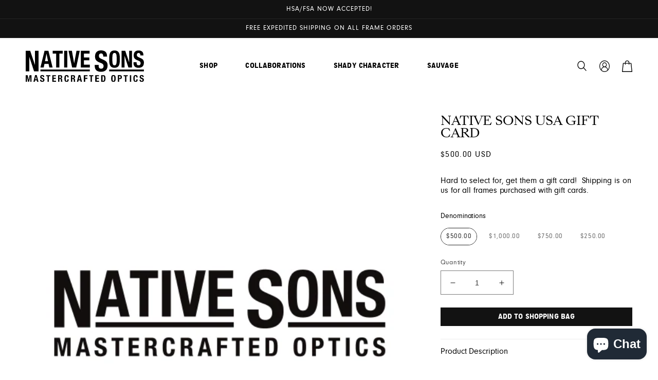

--- FILE ---
content_type: text/html; charset=utf-8
request_url: https://nativesonseyewear.us/products/native-sons-usa-gift-card
body_size: 40743
content:
<!doctype html>
<html class="no-js" lang="en">
  <head>
<!-- starapps_core_start -->
<!-- This code is automatically managed by StarApps Studio -->
<!-- Please contact support@starapps.studio for any help -->
<!-- File location: snippets/starapps-core.liquid -->


    
<!-- starapps_core_end -->

    <meta charset="utf-8">
    <meta http-equiv="X-UA-Compatible" content="IE=edge">
    <meta name="viewport" content="width=device-width,initial-scale=1">
    <meta name="theme-color" content="">
    <link rel="canonical" href="https://nativesonseyewear.us/products/native-sons-usa-gift-card">
    <link rel="preconnect" href="https://cdn.shopify.com" crossorigin><title>
      Native Sons USA gift card
</title>

    
      <meta name="description" content="Hard to select for, get them a gift card!  Shipping is on us for all frames purchased with gift cards.">
    

    

<meta property="og:site_name" content="Native Sons USA">
<meta property="og:url" content="https://nativesonseyewear.us/products/native-sons-usa-gift-card">
<meta property="og:title" content="Native Sons USA gift card">
<meta property="og:type" content="product">
<meta property="og:description" content="Hard to select for, get them a gift card!  Shipping is on us for all frames purchased with gift cards."><meta property="og:image" content="http://nativesonseyewear.us/cdn/shop/files/NSLOGOSquare.png?v=1688418707">
  <meta property="og:image:secure_url" content="https://nativesonseyewear.us/cdn/shop/files/NSLOGOSquare.png?v=1688418707">
  <meta property="og:image:width" content="531">
  <meta property="og:image:height" content="531"><meta property="og:price:amount" content="250.00">
  <meta property="og:price:currency" content="USD"><meta name="twitter:card" content="summary_large_image">
<meta name="twitter:title" content="Native Sons USA gift card">
<meta name="twitter:description" content="Hard to select for, get them a gift card!  Shipping is on us for all frames purchased with gift cards.">


    <script src="//nativesonseyewear.us/cdn/shop/t/15/assets/global.js?v=149496944046504657681682503826" defer="defer"></script>
    <script src="//nativesonseyewear.us/cdn/shop/t/15/assets/jquery.min.js?v=129532754148703520391682503826"></script>
    <script src="//nativesonseyewear.us/cdn/shop/t/15/assets/slide-menu.js?v=182494203093481637651682503826"></script>
    <script src="//nativesonseyewear.us/cdn/shop/t/15/assets/slick.min.js?v=71779134894361685811682503826"></script>
    <script src="//nativesonseyewear.us/cdn/shop/t/15/assets/jquery.ajaxchimp.min.js?v=35508299869316041301682503826"></script>
    <script src="//nativesonseyewear.us/cdn/shop/t/15/assets/jquery.ajaxchimp.langs.min.js?v=51098619748773271431682503826"></script>
    <script src="//nativesonseyewear.us/cdn/shop/t/15/assets/custom-scripts.js?v=92814942297309377761682503826"></script>
    <script>window.performance && window.performance.mark && window.performance.mark('shopify.content_for_header.start');</script><meta name="google-site-verification" content="NahJgDmHYopA1B2ZwUwzC_1uKIa0I0l00f8T0e2eRRI">
<meta name="facebook-domain-verification" content="iohlkkype88lfcfdj1683brw9r5ek2">
<meta id="shopify-digital-wallet" name="shopify-digital-wallet" content="/21215633/digital_wallets/dialog">
<meta name="shopify-checkout-api-token" content="39e84394cbd46655127d2f69b7285d36">
<meta id="in-context-paypal-metadata" data-shop-id="21215633" data-venmo-supported="true" data-environment="production" data-locale="en_US" data-paypal-v4="true" data-currency="USD">
<link rel="alternate" type="application/json+oembed" href="https://nativesonseyewear.us/products/native-sons-usa-gift-card.oembed">
<script async="async" src="/checkouts/internal/preloads.js?locale=en-US"></script>
<link rel="preconnect" href="https://shop.app" crossorigin="anonymous">
<script async="async" src="https://shop.app/checkouts/internal/preloads.js?locale=en-US&shop_id=21215633" crossorigin="anonymous"></script>
<script id="apple-pay-shop-capabilities" type="application/json">{"shopId":21215633,"countryCode":"US","currencyCode":"USD","merchantCapabilities":["supports3DS"],"merchantId":"gid:\/\/shopify\/Shop\/21215633","merchantName":"Native Sons USA","requiredBillingContactFields":["postalAddress","email","phone"],"requiredShippingContactFields":["postalAddress","email","phone"],"shippingType":"shipping","supportedNetworks":["visa","masterCard","amex","discover","elo","jcb"],"total":{"type":"pending","label":"Native Sons USA","amount":"1.00"},"shopifyPaymentsEnabled":true,"supportsSubscriptions":true}</script>
<script id="shopify-features" type="application/json">{"accessToken":"39e84394cbd46655127d2f69b7285d36","betas":["rich-media-storefront-analytics"],"domain":"nativesonseyewear.us","predictiveSearch":true,"shopId":21215633,"locale":"en"}</script>
<script>var Shopify = Shopify || {};
Shopify.shop = "brigata.myshopify.com";
Shopify.locale = "en";
Shopify.currency = {"active":"USD","rate":"1.0"};
Shopify.country = "US";
Shopify.theme = {"name":"NativeSons - Jan 2023 Rev 0.1 LIVE 2Sept2023","id":130322989196,"schema_name":"Dawn","schema_version":"7.0.1","theme_store_id":887,"role":"main"};
Shopify.theme.handle = "null";
Shopify.theme.style = {"id":null,"handle":null};
Shopify.cdnHost = "nativesonseyewear.us/cdn";
Shopify.routes = Shopify.routes || {};
Shopify.routes.root = "/";</script>
<script type="module">!function(o){(o.Shopify=o.Shopify||{}).modules=!0}(window);</script>
<script>!function(o){function n(){var o=[];function n(){o.push(Array.prototype.slice.apply(arguments))}return n.q=o,n}var t=o.Shopify=o.Shopify||{};t.loadFeatures=n(),t.autoloadFeatures=n()}(window);</script>
<script>
  window.ShopifyPay = window.ShopifyPay || {};
  window.ShopifyPay.apiHost = "shop.app\/pay";
  window.ShopifyPay.redirectState = null;
</script>
<script id="shop-js-analytics" type="application/json">{"pageType":"product"}</script>
<script defer="defer" async type="module" src="//nativesonseyewear.us/cdn/shopifycloud/shop-js/modules/v2/client.init-shop-cart-sync_BdyHc3Nr.en.esm.js"></script>
<script defer="defer" async type="module" src="//nativesonseyewear.us/cdn/shopifycloud/shop-js/modules/v2/chunk.common_Daul8nwZ.esm.js"></script>
<script type="module">
  await import("//nativesonseyewear.us/cdn/shopifycloud/shop-js/modules/v2/client.init-shop-cart-sync_BdyHc3Nr.en.esm.js");
await import("//nativesonseyewear.us/cdn/shopifycloud/shop-js/modules/v2/chunk.common_Daul8nwZ.esm.js");

  window.Shopify.SignInWithShop?.initShopCartSync?.({"fedCMEnabled":true,"windoidEnabled":true});

</script>
<script>
  window.Shopify = window.Shopify || {};
  if (!window.Shopify.featureAssets) window.Shopify.featureAssets = {};
  window.Shopify.featureAssets['shop-js'] = {"shop-cart-sync":["modules/v2/client.shop-cart-sync_QYOiDySF.en.esm.js","modules/v2/chunk.common_Daul8nwZ.esm.js"],"init-fed-cm":["modules/v2/client.init-fed-cm_DchLp9rc.en.esm.js","modules/v2/chunk.common_Daul8nwZ.esm.js"],"shop-button":["modules/v2/client.shop-button_OV7bAJc5.en.esm.js","modules/v2/chunk.common_Daul8nwZ.esm.js"],"init-windoid":["modules/v2/client.init-windoid_DwxFKQ8e.en.esm.js","modules/v2/chunk.common_Daul8nwZ.esm.js"],"shop-cash-offers":["modules/v2/client.shop-cash-offers_DWtL6Bq3.en.esm.js","modules/v2/chunk.common_Daul8nwZ.esm.js","modules/v2/chunk.modal_CQq8HTM6.esm.js"],"shop-toast-manager":["modules/v2/client.shop-toast-manager_CX9r1SjA.en.esm.js","modules/v2/chunk.common_Daul8nwZ.esm.js"],"init-shop-email-lookup-coordinator":["modules/v2/client.init-shop-email-lookup-coordinator_UhKnw74l.en.esm.js","modules/v2/chunk.common_Daul8nwZ.esm.js"],"pay-button":["modules/v2/client.pay-button_DzxNnLDY.en.esm.js","modules/v2/chunk.common_Daul8nwZ.esm.js"],"avatar":["modules/v2/client.avatar_BTnouDA3.en.esm.js"],"init-shop-cart-sync":["modules/v2/client.init-shop-cart-sync_BdyHc3Nr.en.esm.js","modules/v2/chunk.common_Daul8nwZ.esm.js"],"shop-login-button":["modules/v2/client.shop-login-button_D8B466_1.en.esm.js","modules/v2/chunk.common_Daul8nwZ.esm.js","modules/v2/chunk.modal_CQq8HTM6.esm.js"],"init-customer-accounts-sign-up":["modules/v2/client.init-customer-accounts-sign-up_C8fpPm4i.en.esm.js","modules/v2/client.shop-login-button_D8B466_1.en.esm.js","modules/v2/chunk.common_Daul8nwZ.esm.js","modules/v2/chunk.modal_CQq8HTM6.esm.js"],"init-shop-for-new-customer-accounts":["modules/v2/client.init-shop-for-new-customer-accounts_CVTO0Ztu.en.esm.js","modules/v2/client.shop-login-button_D8B466_1.en.esm.js","modules/v2/chunk.common_Daul8nwZ.esm.js","modules/v2/chunk.modal_CQq8HTM6.esm.js"],"init-customer-accounts":["modules/v2/client.init-customer-accounts_dRgKMfrE.en.esm.js","modules/v2/client.shop-login-button_D8B466_1.en.esm.js","modules/v2/chunk.common_Daul8nwZ.esm.js","modules/v2/chunk.modal_CQq8HTM6.esm.js"],"shop-follow-button":["modules/v2/client.shop-follow-button_CkZpjEct.en.esm.js","modules/v2/chunk.common_Daul8nwZ.esm.js","modules/v2/chunk.modal_CQq8HTM6.esm.js"],"lead-capture":["modules/v2/client.lead-capture_BntHBhfp.en.esm.js","modules/v2/chunk.common_Daul8nwZ.esm.js","modules/v2/chunk.modal_CQq8HTM6.esm.js"],"checkout-modal":["modules/v2/client.checkout-modal_CfxcYbTm.en.esm.js","modules/v2/chunk.common_Daul8nwZ.esm.js","modules/v2/chunk.modal_CQq8HTM6.esm.js"],"shop-login":["modules/v2/client.shop-login_Da4GZ2H6.en.esm.js","modules/v2/chunk.common_Daul8nwZ.esm.js","modules/v2/chunk.modal_CQq8HTM6.esm.js"],"payment-terms":["modules/v2/client.payment-terms_MV4M3zvL.en.esm.js","modules/v2/chunk.common_Daul8nwZ.esm.js","modules/v2/chunk.modal_CQq8HTM6.esm.js"]};
</script>
<script>(function() {
  var isLoaded = false;
  function asyncLoad() {
    if (isLoaded) return;
    isLoaded = true;
    var urls = ["https:\/\/cdn1.stamped.io\/files\/widget.min.js?shop=brigata.myshopify.com","https:\/\/cdn.nfcube.com\/instafeed-a1cf5bd41a7de84f7de98e8a60fa5d88.js?shop=brigata.myshopify.com"];
    for (var i = 0; i < urls.length; i++) {
      var s = document.createElement('script');
      s.type = 'text/javascript';
      s.async = true;
      s.src = urls[i];
      var x = document.getElementsByTagName('script')[0];
      x.parentNode.insertBefore(s, x);
    }
  };
  if(window.attachEvent) {
    window.attachEvent('onload', asyncLoad);
  } else {
    window.addEventListener('load', asyncLoad, false);
  }
})();</script>
<script id="__st">var __st={"a":21215633,"offset":-28800,"reqid":"62b66193-34aa-478b-b21f-ceef312b2341-1768987821","pageurl":"nativesonseyewear.us\/products\/native-sons-usa-gift-card","u":"6de2d3a09760","p":"product","rtyp":"product","rid":7334682591372};</script>
<script>window.ShopifyPaypalV4VisibilityTracking = true;</script>
<script id="captcha-bootstrap">!function(){'use strict';const t='contact',e='account',n='new_comment',o=[[t,t],['blogs',n],['comments',n],[t,'customer']],c=[[e,'customer_login'],[e,'guest_login'],[e,'recover_customer_password'],[e,'create_customer']],r=t=>t.map((([t,e])=>`form[action*='/${t}']:not([data-nocaptcha='true']) input[name='form_type'][value='${e}']`)).join(','),a=t=>()=>t?[...document.querySelectorAll(t)].map((t=>t.form)):[];function s(){const t=[...o],e=r(t);return a(e)}const i='password',u='form_key',d=['recaptcha-v3-token','g-recaptcha-response','h-captcha-response',i],f=()=>{try{return window.sessionStorage}catch{return}},m='__shopify_v',_=t=>t.elements[u];function p(t,e,n=!1){try{const o=window.sessionStorage,c=JSON.parse(o.getItem(e)),{data:r}=function(t){const{data:e,action:n}=t;return t[m]||n?{data:e,action:n}:{data:t,action:n}}(c);for(const[e,n]of Object.entries(r))t.elements[e]&&(t.elements[e].value=n);n&&o.removeItem(e)}catch(o){console.error('form repopulation failed',{error:o})}}const l='form_type',E='cptcha';function T(t){t.dataset[E]=!0}const w=window,h=w.document,L='Shopify',v='ce_forms',y='captcha';let A=!1;((t,e)=>{const n=(g='f06e6c50-85a8-45c8-87d0-21a2b65856fe',I='https://cdn.shopify.com/shopifycloud/storefront-forms-hcaptcha/ce_storefront_forms_captcha_hcaptcha.v1.5.2.iife.js',D={infoText:'Protected by hCaptcha',privacyText:'Privacy',termsText:'Terms'},(t,e,n)=>{const o=w[L][v],c=o.bindForm;if(c)return c(t,g,e,D).then(n);var r;o.q.push([[t,g,e,D],n]),r=I,A||(h.body.append(Object.assign(h.createElement('script'),{id:'captcha-provider',async:!0,src:r})),A=!0)});var g,I,D;w[L]=w[L]||{},w[L][v]=w[L][v]||{},w[L][v].q=[],w[L][y]=w[L][y]||{},w[L][y].protect=function(t,e){n(t,void 0,e),T(t)},Object.freeze(w[L][y]),function(t,e,n,w,h,L){const[v,y,A,g]=function(t,e,n){const i=e?o:[],u=t?c:[],d=[...i,...u],f=r(d),m=r(i),_=r(d.filter((([t,e])=>n.includes(e))));return[a(f),a(m),a(_),s()]}(w,h,L),I=t=>{const e=t.target;return e instanceof HTMLFormElement?e:e&&e.form},D=t=>v().includes(t);t.addEventListener('submit',(t=>{const e=I(t);if(!e)return;const n=D(e)&&!e.dataset.hcaptchaBound&&!e.dataset.recaptchaBound,o=_(e),c=g().includes(e)&&(!o||!o.value);(n||c)&&t.preventDefault(),c&&!n&&(function(t){try{if(!f())return;!function(t){const e=f();if(!e)return;const n=_(t);if(!n)return;const o=n.value;o&&e.removeItem(o)}(t);const e=Array.from(Array(32),(()=>Math.random().toString(36)[2])).join('');!function(t,e){_(t)||t.append(Object.assign(document.createElement('input'),{type:'hidden',name:u})),t.elements[u].value=e}(t,e),function(t,e){const n=f();if(!n)return;const o=[...t.querySelectorAll(`input[type='${i}']`)].map((({name:t})=>t)),c=[...d,...o],r={};for(const[a,s]of new FormData(t).entries())c.includes(a)||(r[a]=s);n.setItem(e,JSON.stringify({[m]:1,action:t.action,data:r}))}(t,e)}catch(e){console.error('failed to persist form',e)}}(e),e.submit())}));const S=(t,e)=>{t&&!t.dataset[E]&&(n(t,e.some((e=>e===t))),T(t))};for(const o of['focusin','change'])t.addEventListener(o,(t=>{const e=I(t);D(e)&&S(e,y())}));const B=e.get('form_key'),M=e.get(l),P=B&&M;t.addEventListener('DOMContentLoaded',(()=>{const t=y();if(P)for(const e of t)e.elements[l].value===M&&p(e,B);[...new Set([...A(),...v().filter((t=>'true'===t.dataset.shopifyCaptcha))])].forEach((e=>S(e,t)))}))}(h,new URLSearchParams(w.location.search),n,t,e,['guest_login'])})(!0,!0)}();</script>
<script integrity="sha256-4kQ18oKyAcykRKYeNunJcIwy7WH5gtpwJnB7kiuLZ1E=" data-source-attribution="shopify.loadfeatures" defer="defer" src="//nativesonseyewear.us/cdn/shopifycloud/storefront/assets/storefront/load_feature-a0a9edcb.js" crossorigin="anonymous"></script>
<script crossorigin="anonymous" defer="defer" src="//nativesonseyewear.us/cdn/shopifycloud/storefront/assets/shopify_pay/storefront-65b4c6d7.js?v=20250812"></script>
<script data-source-attribution="shopify.dynamic_checkout.dynamic.init">var Shopify=Shopify||{};Shopify.PaymentButton=Shopify.PaymentButton||{isStorefrontPortableWallets:!0,init:function(){window.Shopify.PaymentButton.init=function(){};var t=document.createElement("script");t.src="https://nativesonseyewear.us/cdn/shopifycloud/portable-wallets/latest/portable-wallets.en.js",t.type="module",document.head.appendChild(t)}};
</script>
<script data-source-attribution="shopify.dynamic_checkout.buyer_consent">
  function portableWalletsHideBuyerConsent(e){var t=document.getElementById("shopify-buyer-consent"),n=document.getElementById("shopify-subscription-policy-button");t&&n&&(t.classList.add("hidden"),t.setAttribute("aria-hidden","true"),n.removeEventListener("click",e))}function portableWalletsShowBuyerConsent(e){var t=document.getElementById("shopify-buyer-consent"),n=document.getElementById("shopify-subscription-policy-button");t&&n&&(t.classList.remove("hidden"),t.removeAttribute("aria-hidden"),n.addEventListener("click",e))}window.Shopify?.PaymentButton&&(window.Shopify.PaymentButton.hideBuyerConsent=portableWalletsHideBuyerConsent,window.Shopify.PaymentButton.showBuyerConsent=portableWalletsShowBuyerConsent);
</script>
<script data-source-attribution="shopify.dynamic_checkout.cart.bootstrap">document.addEventListener("DOMContentLoaded",(function(){function t(){return document.querySelector("shopify-accelerated-checkout-cart, shopify-accelerated-checkout")}if(t())Shopify.PaymentButton.init();else{new MutationObserver((function(e,n){t()&&(Shopify.PaymentButton.init(),n.disconnect())})).observe(document.body,{childList:!0,subtree:!0})}}));
</script>
<link id="shopify-accelerated-checkout-styles" rel="stylesheet" media="screen" href="https://nativesonseyewear.us/cdn/shopifycloud/portable-wallets/latest/accelerated-checkout-backwards-compat.css" crossorigin="anonymous">
<style id="shopify-accelerated-checkout-cart">
        #shopify-buyer-consent {
  margin-top: 1em;
  display: inline-block;
  width: 100%;
}

#shopify-buyer-consent.hidden {
  display: none;
}

#shopify-subscription-policy-button {
  background: none;
  border: none;
  padding: 0;
  text-decoration: underline;
  font-size: inherit;
  cursor: pointer;
}

#shopify-subscription-policy-button::before {
  box-shadow: none;
}

      </style>
<script id="sections-script" data-sections="header,footer" defer="defer" src="//nativesonseyewear.us/cdn/shop/t/15/compiled_assets/scripts.js?v=8874"></script>
<script>window.performance && window.performance.mark && window.performance.mark('shopify.content_for_header.end');</script>


    <style data-shopify>
      
      
      
      
      

      :root {
        --font-body-family: 'NeuzeitgroRegular','Sans-Serif';
        --font-body-style: normal;
        --font-body-weight: 400;
        --font-body-weight-bold: 700;

        --font-heading-family: 'SangbleuKingdomRegular','Sans-Serif';
        --font-heading-style: normal;
        --font-heading-weight: 400;

        --font-body-scale: 1.0;
        --font-heading-scale: 1.0;

        --color-base-text: 18, 18, 18;
        --color-shadow: 18, 18, 18;
        --color-base-background-1: 255, 255, 255;
        --color-base-background-2: 255, 255, 255;
        --color-base-solid-button-labels: 255, 255, 255;
        --color-base-outline-button-labels: 18, 18, 18;
        --color-base-accent-1: 18, 18, 18;
        --color-base-accent-2: 51, 79, 180;
        --payment-terms-background-color: #ffffff;

        --gradient-base-background-1: #ffffff;
        --gradient-base-background-2: #ffffff;
        --gradient-base-accent-1: #121212;
        --gradient-base-accent-2: #334fb4;

        --media-padding: px;
        --media-border-opacity: 0.05;
        --media-border-width: 1px;
        --media-radius: 0px;
        --media-shadow-opacity: 0.0;
        --media-shadow-horizontal-offset: 0px;
        --media-shadow-vertical-offset: 4px;
        --media-shadow-blur-radius: 5px;
        --media-shadow-visible: 0;

        --page-width: 140rem;
        --page-width-margin: 0rem;

        --product-card-image-padding: 0.0rem;
        --product-card-corner-radius: 0.0rem;
        --product-card-text-alignment: left;
        --product-card-border-width: 0.0rem;
        --product-card-border-opacity: 0.1;
        --product-card-shadow-opacity: 0.0;
        --product-card-shadow-visible: 0;
        --product-card-shadow-horizontal-offset: 0.0rem;
        --product-card-shadow-vertical-offset: 0.4rem;
        --product-card-shadow-blur-radius: 0.5rem;

        --collection-card-image-padding: 0.0rem;
        --collection-card-corner-radius: 0.0rem;
        --collection-card-text-alignment: left;
        --collection-card-border-width: 0.0rem;
        --collection-card-border-opacity: 0.1;
        --collection-card-shadow-opacity: 0.0;
        --collection-card-shadow-visible: 0;
        --collection-card-shadow-horizontal-offset: 0.0rem;
        --collection-card-shadow-vertical-offset: 0.4rem;
        --collection-card-shadow-blur-radius: 0.5rem;

        --blog-card-image-padding: 0.0rem;
        --blog-card-corner-radius: 0.0rem;
        --blog-card-text-alignment: left;
        --blog-card-border-width: 0.0rem;
        --blog-card-border-opacity: 0.1;
        --blog-card-shadow-opacity: 0.0;
        --blog-card-shadow-visible: 0;
        --blog-card-shadow-horizontal-offset: 0.0rem;
        --blog-card-shadow-vertical-offset: 0.4rem;
        --blog-card-shadow-blur-radius: 0.5rem;

        --badge-corner-radius: 4.0rem;

        --popup-border-width: 1px;
        --popup-border-opacity: 0.1;
        --popup-corner-radius: 0px;
        --popup-shadow-opacity: 0.0;
        --popup-shadow-horizontal-offset: 0px;
        --popup-shadow-vertical-offset: 4px;
        --popup-shadow-blur-radius: 5px;

        --drawer-border-width: 1px;
        --drawer-border-opacity: 0.1;
        --drawer-shadow-opacity: 0.0;
        --drawer-shadow-horizontal-offset: 0px;
        --drawer-shadow-vertical-offset: 4px;
        --drawer-shadow-blur-radius: 5px;

        --spacing-sections-desktop: 0px;
        --spacing-sections-mobile: 0px;

        --grid-desktop-vertical-spacing: 24px;
        --grid-desktop-horizontal-spacing: 24px;
        --grid-mobile-vertical-spacing: 12px;
        --grid-mobile-horizontal-spacing: 12px;

        --text-boxes-border-opacity: 0.1;
        --text-boxes-border-width: 0px;
        --text-boxes-radius: 0px;
        --text-boxes-shadow-opacity: 0.0;
        --text-boxes-shadow-visible: 0;
        --text-boxes-shadow-horizontal-offset: 0px;
        --text-boxes-shadow-vertical-offset: 4px;
        --text-boxes-shadow-blur-radius: 5px;

        --buttons-radius: 0px;
        --buttons-radius-outset: 0px;
        --buttons-border-width: 4px;
        --buttons-border-opacity: 1.0;
        --buttons-shadow-opacity: 0.0;
        --buttons-shadow-visible: 0;
        --buttons-shadow-horizontal-offset: 0px;
        --buttons-shadow-vertical-offset: 2px;
        --buttons-shadow-blur-radius: 5px;
        --buttons-border-offset: 0px;

        --inputs-radius: 0px;
        --inputs-border-width: 1px;
        --inputs-border-opacity: 0.55;
        --inputs-shadow-opacity: 0.0;
        --inputs-shadow-horizontal-offset: 0px;
        --inputs-margin-offset: 0px;
        --inputs-shadow-vertical-offset: 4px;
        --inputs-shadow-blur-radius: 5px;
        --inputs-radius-outset: 0px;

        --variant-pills-radius: 40px;
        --variant-pills-border-width: 1px;
        --variant-pills-border-opacity: 0.55;
        --variant-pills-shadow-opacity: 0.0;
        --variant-pills-shadow-horizontal-offset: 0px;
        --variant-pills-shadow-vertical-offset: 4px;
        --variant-pills-shadow-blur-radius: 5px;
      }

      *,
      *::before,
      *::after {
        box-sizing: inherit;
      }

      html {
        box-sizing: border-box;
        font-size: calc(var(--font-body-scale) * 62.5%);
        height: 100%;
      }

      body {
        display: grid;
        grid-template-rows: auto auto 1fr auto;
        grid-template-columns: 100%;
        min-height: 100%;
        margin: 0;
        font-size: 1.5rem;
        letter-spacing: 0.06rem;
        line-height: calc(1 + 0.8 / var(--font-body-scale));
        font-family: var(--font-body-family);
        font-style: var(--font-body-style);
        font-weight: var(--font-body-weight);
      }

      @media screen and (min-width: 750px) {
        body {
          font-size: 1.6rem;
        }
      }
    </style>
  
    <link href="//nativesonseyewear.us/cdn/shop/t/15/assets/base.css?v=120783226501770171061682503826" rel="stylesheet" type="text/css" media="all" />
    <link href="//nativesonseyewear.us/cdn/shop/t/15/assets/hamburgers.min.css?v=29210024498699888791682503826" rel="stylesheet" type="text/css" media="all" />
    <link href="//nativesonseyewear.us/cdn/shop/t/15/assets/slide-menu.css?v=48104659836895137301682503826" rel="stylesheet" type="text/css" media="all" />
    <link href="//nativesonseyewear.us/cdn/shop/t/15/assets/slick.css?v=98340474046176884051682503826" rel="stylesheet" type="text/css" media="all" />
    <link href="//nativesonseyewear.us/cdn/shop/t/15/assets/slick-theme.css?v=101064838771465012011682503826" rel="stylesheet" type="text/css" media="all" />
    
    <link href="//nativesonseyewear.us/cdn/shop/t/15/assets/section-cxc-image-banner.css?v=122743361181601591751682503826" rel="stylesheet" type="text/css" media="all" />
    <link href="//nativesonseyewear.us/cdn/shop/t/15/assets/custom-style.scss.css?v=82569757034181276691714109546" rel="stylesheet" type="text/css" media="all" />
<link rel="stylesheet" href="//nativesonseyewear.us/cdn/shop/t/15/assets/component-predictive-search.css?v=83512081251802922551682503826" media="print" onload="this.media='all'"><script>document.documentElement.className = document.documentElement.className.replace('no-js', 'js');
    if (Shopify.designMode) {
      document.documentElement.classList.add('shopify-design-mode');
    }
    </script>
  <!-- BEGIN app block: shopify://apps/swatch-king/blocks/variant-swatch-king/0850b1e4-ba30-4a0d-a8f4-f9a939276d7d -->


















































  <script>
    window.vsk_data = function(){
      return {
        "block_collection_settings": {"alignment":"left","enable":true,"swatch_location":"After price","switch_on_hover":true,"preselect_variant":false,"current_template":"product"},
        "currency": "USD",
        "currency_symbol": "$",
        "primary_locale": "en",
        "localized_string": {},
        "app_setting_styles": {"products_swatch_presentation":{"slide_left_button_svg":"","slide_right_button_svg":""},"collections_swatch_presentation":{"minified":false,"minified_products":false,"minified_template":"+{count}","slide_left_button_svg":"","minified_display_count":[3,6],"slide_right_button_svg":""}},
        "app_setting": {"display_logs":false,"default_preset":57607,"pre_hide_strategy":"hide-all-theme-selectors","swatch_url_source":"cdn","product_data_source":"storefront","data_url_source":"cdn","new_script":true},
        "app_setting_config": {"app_execution_strategy":"all","collections_options_disabled":null,"default_swatch_image":"","do_not_select_an_option":{"text":"Select a {{ option_name }}","status":true,"control_add_to_cart":true,"allow_virtual_trigger":true,"make_a_selection_text":"Select a {{ option_name }}","auto_select_options_list":[]},"history_free_group_navigation":false,"notranslate":false,"products_options_disabled":null,"size_chart":{"type":"theme","labels":"size,sizes,taille,größe,tamanho,tamaño,koko,サイズ","position":"right","size_chart_app":"","size_chart_app_css":"","size_chart_app_selector":""},"session_storage_timeout_seconds":60,"enable_swatch":{"cart":{"enable_on_cart_product_grid":true,"enable_on_cart_featured_product":true},"home":{"enable_on_home_product_grid":true,"enable_on_home_featured_product":true},"pages":{"enable_on_custom_product_grid":true,"enable_on_custom_featured_product":true},"article":{"enable_on_article_product_grid":true,"enable_on_article_featured_product":true},"products":{"enable_on_main_product":true,"enable_on_product_grid":true},"collections":{"enable_on_collection_quick_view":true,"enable_on_collection_product_grid":true},"list_collections":{"enable_on_list_collection_quick_view":true,"enable_on_list_collection_product_grid":true}},"product_template":{"group_swatches":true,"variant_swatches":true},"product_batch_size":250,"use_optimized_urls":true,"enable_error_tracking":true,"enable_event_tracking":false,"preset_badge":{"order":[{"name":"sold_out","order":0},{"name":"sale","order":1},{"name":"new","order":2}],"new_badge_text":"NEW","new_badge_color":"#FFFFFF","sale_badge_text":"SALE","sale_badge_color":"#FFFFFF","new_badge_bg_color":"#121212D1","sale_badge_bg_color":"#D91C01D1","sold_out_badge_text":"SOLD OUT","sold_out_badge_color":"#FFFFFF","new_show_when_all_same":false,"sale_show_when_all_same":false,"sold_out_badge_bg_color":"#BBBBBBD1","new_product_max_duration":90,"sold_out_show_when_all_same":false,"min_price_diff_for_sale_badge":5}},
        "theme_settings_map": {"130203385996":46746,"130258174092":46746,"130105606284":46746,"97340031116":75536,"129943306380":351234,"130322989196":46746,"129902411916":46746,"176904340":43038,"120314888332":43038,"122257670284":43038,"122257997964":43038,"128494796940":43038,"176905684":98009,"97340129420":98009},
        "theme_settings": {"46746":{"id":46746,"configurations":{"products":{"theme_type":"dawn","swatch_root":{"position":"before","selector":"variant-selects, variant-radios, [class*=\"product-form__noscript-wrapper\"]","groups_selector":"","section_selector":".product.grid,.featured-product","secondary_position":"","secondary_selector":"","use_section_as_root":true},"option_selectors":"variant-selects select, variant-radios input","selectors_to_hide":["variant-radios","variant-selects","product-recommendations .card__badge"],"json_data_selector":"","add_to_cart_selector":"[name=\"add\"]","custom_button_params":{"data":[{"value_attribute":"data-value","option_attribute":"data-name"}],"selected_selector":".active"},"option_index_attributes":["data-index","data-option-position","data-object","data-product-option","data-option-index","name"],"add_to_cart_text_selector":"[name=\"add\"]\u003espan","selectors_to_hide_override":"","add_to_cart_enabled_classes":"","add_to_cart_disabled_classes":""},"collections":{"grid_updates":[{"name":"Sold out","template":"\u003cdiv class=\"card__badge\" {{ display_on_sold_out }}\u003e\u003cspan class=\"badge badge--bottom-left color-inverse\"\u003eSold out\u003c\/span\u003e\u003c\/div\u003e","display_position":"bottom","display_selector":".card__inner","element_selector":".card__badge .color-inverse"},{"name":"On Sale","template":"\u003cdiv class=\"card__badge bottom left\" {{ display_on_available }} {{ display_on_sale }}\u003e\n  \u003cspan class=\"badge badge--bottom-left color-accent-2\"\u003eSale\u003c\/span\u003e\n\u003c\/div\u003e","display_position":"replace","display_selector":".card__badge.bottom.left","element_selector":""},{"name":"price","template":"\u003cdiv class=\"price price--on-sale\"\u003e\n\u003cspan class=\"price-item price-item--regular\" {{display_on_sale}}\u003e{{compare_at_price_with_format}}\u003c\/span\u003e\n\u003cspan {display_on_sale}\u003e\u0026nbsp\u003c\/span\u003e\n\u003cspan class=\"price-item price-item--sale\" \u003e{price_with_format}\u003c\/span\u003e\n\u003c\/div\u003e","display_position":"replace","display_selector":".price","element_selector":""},{"name":"Vendor","template":"{{vendor}}","display_position":"replace","display_selector":".caption-with-letter-spacing","element_selector":""}],"data_selectors":{"url":"a","title":".card\u003e.card__content .card__information .card__heading a","attributes":[],"form_input":"[name=\"id\"]","featured_image":"img:nth-child(1)","secondary_image":"img:nth-child(2)"},"attribute_updates":[{"selector":null,"template":null,"attribute":null}],"selectors_to_hide":[],"json_data_selector":"[sa-swatch-json]","swatch_root_selector":".collection .grid__item .card-wrapper, .product-recommendations .grid__item .card-wrapper, .collage__item--product","swatch_display_options":[{"label":"After image","position":"after","selector":".card-wrapper .card__inner"},{"label":"After price","position":"after","selector":".price"},{"label":"After title","position":"after","selector":".card-information__text"}]}},"settings":{"products":{"handleize":false,"init_deferred":false,"label_split_symbol":":","size_chart_selector":"","persist_group_variant":true,"hide_single_value_option":"none"},"collections":{"layer_index":2,"display_label":false,"continuous_lookup":3000,"json_data_from_api":true,"label_split_symbol":"-","price_trailing_zeroes":true,"hide_single_value_option":"none"}},"custom_scripts":[],"custom_css":"[swatch-generated] .card__information {overflow: auto;}","theme_store_ids":[887],"schema_theme_names":["Dawn"],"pre_hide_css_code":null},"46746":{"id":46746,"configurations":{"products":{"theme_type":"dawn","swatch_root":{"position":"before","selector":"variant-selects, variant-radios, [class*=\"product-form__noscript-wrapper\"]","groups_selector":"","section_selector":".product.grid,.featured-product","secondary_position":"","secondary_selector":"","use_section_as_root":true},"option_selectors":"variant-selects select, variant-radios input","selectors_to_hide":["variant-radios","variant-selects","product-recommendations .card__badge"],"json_data_selector":"","add_to_cart_selector":"[name=\"add\"]","custom_button_params":{"data":[{"value_attribute":"data-value","option_attribute":"data-name"}],"selected_selector":".active"},"option_index_attributes":["data-index","data-option-position","data-object","data-product-option","data-option-index","name"],"add_to_cart_text_selector":"[name=\"add\"]\u003espan","selectors_to_hide_override":"","add_to_cart_enabled_classes":"","add_to_cart_disabled_classes":""},"collections":{"grid_updates":[{"name":"Sold out","template":"\u003cdiv class=\"card__badge\" {{ display_on_sold_out }}\u003e\u003cspan class=\"badge badge--bottom-left color-inverse\"\u003eSold out\u003c\/span\u003e\u003c\/div\u003e","display_position":"bottom","display_selector":".card__inner","element_selector":".card__badge .color-inverse"},{"name":"On Sale","template":"\u003cdiv class=\"card__badge bottom left\" {{ display_on_available }} {{ display_on_sale }}\u003e\n  \u003cspan class=\"badge badge--bottom-left color-accent-2\"\u003eSale\u003c\/span\u003e\n\u003c\/div\u003e","display_position":"replace","display_selector":".card__badge.bottom.left","element_selector":""},{"name":"price","template":"\u003cdiv class=\"price price--on-sale\"\u003e\n\u003cspan class=\"price-item price-item--regular\" {{display_on_sale}}\u003e{{compare_at_price_with_format}}\u003c\/span\u003e\n\u003cspan {display_on_sale}\u003e\u0026nbsp\u003c\/span\u003e\n\u003cspan class=\"price-item price-item--sale\" \u003e{price_with_format}\u003c\/span\u003e\n\u003c\/div\u003e","display_position":"replace","display_selector":".price","element_selector":""},{"name":"Vendor","template":"{{vendor}}","display_position":"replace","display_selector":".caption-with-letter-spacing","element_selector":""}],"data_selectors":{"url":"a","title":".card\u003e.card__content .card__information .card__heading a","attributes":[],"form_input":"[name=\"id\"]","featured_image":"img:nth-child(1)","secondary_image":"img:nth-child(2)"},"attribute_updates":[{"selector":null,"template":null,"attribute":null}],"selectors_to_hide":[],"json_data_selector":"[sa-swatch-json]","swatch_root_selector":".collection .grid__item .card-wrapper, .product-recommendations .grid__item .card-wrapper, .collage__item--product","swatch_display_options":[{"label":"After image","position":"after","selector":".card-wrapper .card__inner"},{"label":"After price","position":"after","selector":".price"},{"label":"After title","position":"after","selector":".card-information__text"}]}},"settings":{"products":{"handleize":false,"init_deferred":false,"label_split_symbol":":","size_chart_selector":"","persist_group_variant":true,"hide_single_value_option":"none"},"collections":{"layer_index":2,"display_label":false,"continuous_lookup":3000,"json_data_from_api":true,"label_split_symbol":"-","price_trailing_zeroes":true,"hide_single_value_option":"none"}},"custom_scripts":[],"custom_css":"[swatch-generated] .card__information {overflow: auto;}","theme_store_ids":[887],"schema_theme_names":["Dawn"],"pre_hide_css_code":null},"46746":{"id":46746,"configurations":{"products":{"theme_type":"dawn","swatch_root":{"position":"before","selector":"variant-selects, variant-radios, [class*=\"product-form__noscript-wrapper\"]","groups_selector":"","section_selector":".product.grid,.featured-product","secondary_position":"","secondary_selector":"","use_section_as_root":true},"option_selectors":"variant-selects select, variant-radios input","selectors_to_hide":["variant-radios","variant-selects","product-recommendations .card__badge"],"json_data_selector":"","add_to_cart_selector":"[name=\"add\"]","custom_button_params":{"data":[{"value_attribute":"data-value","option_attribute":"data-name"}],"selected_selector":".active"},"option_index_attributes":["data-index","data-option-position","data-object","data-product-option","data-option-index","name"],"add_to_cart_text_selector":"[name=\"add\"]\u003espan","selectors_to_hide_override":"","add_to_cart_enabled_classes":"","add_to_cart_disabled_classes":""},"collections":{"grid_updates":[{"name":"Sold out","template":"\u003cdiv class=\"card__badge\" {{ display_on_sold_out }}\u003e\u003cspan class=\"badge badge--bottom-left color-inverse\"\u003eSold out\u003c\/span\u003e\u003c\/div\u003e","display_position":"bottom","display_selector":".card__inner","element_selector":".card__badge .color-inverse"},{"name":"On Sale","template":"\u003cdiv class=\"card__badge bottom left\" {{ display_on_available }} {{ display_on_sale }}\u003e\n  \u003cspan class=\"badge badge--bottom-left color-accent-2\"\u003eSale\u003c\/span\u003e\n\u003c\/div\u003e","display_position":"replace","display_selector":".card__badge.bottom.left","element_selector":""},{"name":"price","template":"\u003cdiv class=\"price price--on-sale\"\u003e\n\u003cspan class=\"price-item price-item--regular\" {{display_on_sale}}\u003e{{compare_at_price_with_format}}\u003c\/span\u003e\n\u003cspan {display_on_sale}\u003e\u0026nbsp\u003c\/span\u003e\n\u003cspan class=\"price-item price-item--sale\" \u003e{price_with_format}\u003c\/span\u003e\n\u003c\/div\u003e","display_position":"replace","display_selector":".price","element_selector":""},{"name":"Vendor","template":"{{vendor}}","display_position":"replace","display_selector":".caption-with-letter-spacing","element_selector":""}],"data_selectors":{"url":"a","title":".card\u003e.card__content .card__information .card__heading a","attributes":[],"form_input":"[name=\"id\"]","featured_image":"img:nth-child(1)","secondary_image":"img:nth-child(2)"},"attribute_updates":[{"selector":null,"template":null,"attribute":null}],"selectors_to_hide":[],"json_data_selector":"[sa-swatch-json]","swatch_root_selector":".collection .grid__item .card-wrapper, .product-recommendations .grid__item .card-wrapper, .collage__item--product","swatch_display_options":[{"label":"After image","position":"after","selector":".card-wrapper .card__inner"},{"label":"After price","position":"after","selector":".price"},{"label":"After title","position":"after","selector":".card-information__text"}]}},"settings":{"products":{"handleize":false,"init_deferred":false,"label_split_symbol":":","size_chart_selector":"","persist_group_variant":true,"hide_single_value_option":"none"},"collections":{"layer_index":2,"display_label":false,"continuous_lookup":3000,"json_data_from_api":true,"label_split_symbol":"-","price_trailing_zeroes":true,"hide_single_value_option":"none"}},"custom_scripts":[],"custom_css":"[swatch-generated] .card__information {overflow: auto;}","theme_store_ids":[887],"schema_theme_names":["Dawn"],"pre_hide_css_code":null},"75536":{"id":75536,"configurations":{"products":{"theme_type":"dawn","swatch_root":{"position":"before","selector":".variant-wrapper, .product-block[data-dynamic-variants-enabled]","groups_selector":"","section_selector":".modal--is-active [id*=\"ProductSection\"], [data-section-type=\"product-template\"]:not(.is-modal), [data-section-type=\"product\"]:not(.is-modal)","secondary_position":"","secondary_selector":"","use_section_as_root":true},"option_selectors":"input[data-variant-input], select[id*=\"SingleOptionSelector\"], .variant-input-wrap input","selectors_to_hide":[".variant-wrapper"],"json_data_selector":"","add_to_cart_selector":"[name=\"add\"]","custom_button_params":{"data":[{"value_attribute":"data-value","option_attribute":"data-name"}],"selected_selector":".active"},"option_index_attributes":["data-index","data-option-position","data-object","data-product-option","data-option-index","name"],"add_to_cart_text_selector":"[name=\"add\"]\u003espan","selectors_to_hide_override":"","add_to_cart_enabled_classes":"","add_to_cart_disabled_classes":""},"collections":{"grid_updates":[{"name":"On Sale","template":"\u003cdiv class=\"grid-product__tag grid-product__tag--sale\" {{display_on_available}} {{display_on_sale}}\u003eSave {{ price_difference_with_format }}\n\u003c\/div\u003e","display_position":"top","display_selector":".grid-product__content","element_selector":".grid-product__tag--sale"},{"name":"Sold out","template":"\u003cdiv class=\"grid-product__tag grid-product__tag--sold-out\" {{display_on_sold_out}}\u003e\nSold Out\u003c\/div\u003e","display_position":"top","display_selector":".grid-product__content","element_selector":".grid-product__tag--sold-out"},{"name":"price","template":"\u003cspan class=\"visually-hidden\"\u003eRegular price\u003c\/span\u003e\n\u003cspan class=\"grid-product__price--original\" {display_on_sale}\u003e{compare_at_price_with_format}\u003c\/span\u003e\n\u003cspan class=\"visually-hidden\" \u003eSale price\u003c\/span\u003e\n{price_with_format}\n","display_position":"replace","display_selector":".grid-product__price","element_selector":""}],"data_selectors":{"url":"a, .quick-product__btn","title":".grid-product__title","attributes":["data-product-id:pid"],"form_input":"input[name=\"id\"]","featured_image":"img.grid-product__image, .grid__image-ratio img","secondary_image":"div.grid-product__secondary-image[data-bgset], div.grid-product__secondary-image:not([data-bgset]) img "},"attribute_updates":[{"selector":null,"template":null,"attribute":null}],"selectors_to_hide":[".grid-product__colors"],"json_data_selector":"[sa-swatch-json]","swatch_root_selector":".grid__item.grid-product:not(.product-single__related .grid-product)","swatch_display_options":[{"label":"After image","position":"after","selector":".grid-product__image-mask"},{"label":"After price","position":"after","selector":".grid-product__price"},{"label":"After title","position":"after","selector":".grid-product__title"}]}},"settings":{"products":{"handleize":false,"init_deferred":false,"label_split_symbol":"—","size_chart_selector":"","persist_group_variant":true,"hide_single_value_option":"none"},"collections":{"layer_index":1,"display_label":false,"continuous_lookup":3000,"json_data_from_api":true,"label_split_symbol":"-","price_trailing_zeroes":true,"hide_single_value_option":"none"}},"custom_scripts":[],"custom_css":".grid-product__image-mask {opacity: 1 !important;}","theme_store_ids":[857],"schema_theme_names":["Impulse"],"pre_hide_css_code":null},"351234":{"id":351234,"configurations":{"products":{"theme_type":"dawn","swatch_root":{"position":"before","selector":"variant-radios, variant-selects, product-variants, variant-selection, product-variant-selector, .variant-wrapper, .variant-picker, .product-form__variants, .product-form__swatches, .swatches__container, .product-variants, .product__variant-select, .variations, form .swatch.clearfix, noscript[class*=\"product-form__noscript-wrapper\"]","groups_selector":"","section_selector":"[id*=\"shopify\"][id*=\"main\"][id*=\"template\"], [class*=\"featured\"][class*=\"product\"]:not([class*=\"collection\"]):not([class*=\"gallery\"]):not([class*=\"item\"]):not([class*=\"heading\"]), [class*=\"index\"] [data-section-type=\"product\"], [data-section-type=\"featured-product\"],  [class*=\"index\"] [data-section-type=\"product-template\"], [data-product-type=\"featured\"], #shopify-section-product-template","secondary_position":"","secondary_selector":"","use_section_as_root":true},"option_selectors":"[class*=\"variant\"] input[type=\"radio\"], [class*=\"form\"] input[type=\"radio\"], [class*=\"option\"] input[type=\"radio\"], .form__selectors input, variant-selects input, variant-selects select, variant-input input, .variant-wrapper select","selectors_to_hide":["variant-radios, variant-selects, product-variants, variant-selection, product-variant-selector, .variant-wrapper, .variant-picker, .product-form__variants, .product-form__swatches, .swatches__container, .product-variants, .product__variant-select, .variations, form .swatch.clearfix"],"json_data_selector":"","add_to_cart_selector":"[name=\"add\"], [data-action*=\"add\"][data-action*=\"cart\"], [data-product-atc],  [id*=\"addToCart\"], [data-add-button], [value=\"Add to cart\"]","custom_button_params":{"data":[{"value_attribute":"data-value","option_attribute":"data-name"}],"selected_selector":".active"},"option_index_attributes":["data-index","data-option-position","data-object","data-product-option","data-option-index","name","data-escape"],"add_to_cart_text_selector":"[name=\"add\"] \u003e span:not([class*=\"load\"]):not([class*=\"added\"]):not([class*=\"complete\"]):not([class*=\"symbol\"]), [data-add-to-cart-text], .atc-button--text, [data-add-button-text]","selectors_to_hide_override":"","add_to_cart_enabled_classes":"","add_to_cart_disabled_classes":""},"collections":{"grid_updates":[{"name":"price","template":"\u003cdiv class=\"price price--on-sale\"\u003e\n\u003cspan class=\"price-item price-item--regular\" {display_on_sale}\u003e{compare_at_price_with_format}\u003c\/span\u003e\n\u003cspan {display_on_sale}\u003e\u0026nbsp\u003c\/span\u003e\n\u003cspan class=\"price-item price-item--sale\" \u003e{price_with_format}\u003c\/span\u003e\n\u003c\/div\u003e","display_position":"replace","display_selector":"[class*=\"Price\"][class*=\"Heading\"], .grid-product__price, .price:not(.price-list .price), .product-price, .price-list, .product-grid--price, .product-card__price, .product__price, product-price, .product-item__price, [data-price-wrapper], .product-list-item-price, .product-item-price","element_selector":""}],"data_selectors":{"url":"a","title":"[class*=\"title\"] a","attributes":[],"form_input":"[name=\"id\"]","featured_image":"img:nth-child(1):not([class*=\"second\"] img):not(.product-item__bg__inner img):not([class*=\"two\"] img):not([class*=\"hidden\"] img), img[class*=\"primary\"], [class*=\"primary\"] img, .reveal img:not(.hidden img), [class*=\"main\"][class*=\"image\"] picture, [data-primary-media] img","secondary_image":"[class*=\"secondary\"] img:nth-child(2):not([class*=\"with\"]):not([class*=\"has\"]):not([class*=\"show\"]):not([class*=\"primary\"] img), .product-item__bg__under img, img[class*=\"alternate\"], .media--hover-effect img:nth-child(2), .hidden img, img.hidden, picture[style*=\"none\"], .not-first img, .product--hover-image img, .product-thumb-hover img, img.secondary-media-hidden, img[class*=\"secondary\"]"},"attribute_updates":[{"selector":null,"template":null,"attribute":null}],"selectors_to_hide":[],"json_data_selector":"[sa-swatch-json]","swatch_root_selector":".ProductItem, .product-item, .product-block, .grid-view-item, .product-grid li.grid__item, .grid-product, .product-grid-item, .type-product-grid-item, .product-card, .product-index, .grid .card:not(.grid__item .card), .grid product-card, .product-list-item, .product--root, .product-thumbnail, .collection-page__product, [data-product-item], [data-product-grid-item], [data-product-grid]","swatch_display_options":[{"label":"After image","position":"before","selector":"[class*=\"content\"][class*=\"card\"], [class*=\"info\"][class*=\"card\"], [class*=\"Info\"][class*=\"Item\"], [class*=\"info\"][class*=\"product\"]:not([class*=\"inner\"]),  [class*=\"grid\"][class*=\"meta\"], .product-details, [class*=\"product\"][class*=\"caption\"]"},{"label":"After price","position":"after","selector":"[class*=\"Price\"][class*=\"Heading\"], .grid-product__price, .price:not(.price-list .price), .product-price, .price-list, .product-grid--price, .product-card__price, .product__price, product-price, .product-item__price, [data-price-wrapper], .product-list-item-price, .product-item-price"},{"label":"After title","position":"after","selector":"[class*=\"title\"], [class*=\"heading\"]"}]}},"settings":{"products":{"handleize":false,"init_deferred":false,"label_split_symbol":":","size_chart_selector":"[aria-controls*=\"size-chart\"],[aria-controls*=\"size-guide\"]","persist_group_variant":true,"hide_single_value_option":"none"},"collections":{"layer_index":2,"display_label":false,"continuous_lookup":3000,"json_data_from_api":true,"label_split_symbol":"-","price_trailing_zeroes":false,"hide_single_value_option":"none"}},"custom_scripts":[],"custom_css":"","theme_store_ids":[],"schema_theme_names":["Unidentified"],"pre_hide_css_code":null},"46746":{"id":46746,"configurations":{"products":{"theme_type":"dawn","swatch_root":{"position":"before","selector":"variant-selects, variant-radios, [class*=\"product-form__noscript-wrapper\"]","groups_selector":"","section_selector":".product.grid,.featured-product","secondary_position":"","secondary_selector":"","use_section_as_root":true},"option_selectors":"variant-selects select, variant-radios input","selectors_to_hide":["variant-radios","variant-selects","product-recommendations .card__badge"],"json_data_selector":"","add_to_cart_selector":"[name=\"add\"]","custom_button_params":{"data":[{"value_attribute":"data-value","option_attribute":"data-name"}],"selected_selector":".active"},"option_index_attributes":["data-index","data-option-position","data-object","data-product-option","data-option-index","name"],"add_to_cart_text_selector":"[name=\"add\"]\u003espan","selectors_to_hide_override":"","add_to_cart_enabled_classes":"","add_to_cart_disabled_classes":""},"collections":{"grid_updates":[{"name":"Sold out","template":"\u003cdiv class=\"card__badge\" {{ display_on_sold_out }}\u003e\u003cspan class=\"badge badge--bottom-left color-inverse\"\u003eSold out\u003c\/span\u003e\u003c\/div\u003e","display_position":"bottom","display_selector":".card__inner","element_selector":".card__badge .color-inverse"},{"name":"On Sale","template":"\u003cdiv class=\"card__badge bottom left\" {{ display_on_available }} {{ display_on_sale }}\u003e\n  \u003cspan class=\"badge badge--bottom-left color-accent-2\"\u003eSale\u003c\/span\u003e\n\u003c\/div\u003e","display_position":"replace","display_selector":".card__badge.bottom.left","element_selector":""},{"name":"price","template":"\u003cdiv class=\"price price--on-sale\"\u003e\n\u003cspan class=\"price-item price-item--regular\" {{display_on_sale}}\u003e{{compare_at_price_with_format}}\u003c\/span\u003e\n\u003cspan {display_on_sale}\u003e\u0026nbsp\u003c\/span\u003e\n\u003cspan class=\"price-item price-item--sale\" \u003e{price_with_format}\u003c\/span\u003e\n\u003c\/div\u003e","display_position":"replace","display_selector":".price","element_selector":""},{"name":"Vendor","template":"{{vendor}}","display_position":"replace","display_selector":".caption-with-letter-spacing","element_selector":""}],"data_selectors":{"url":"a","title":".card\u003e.card__content .card__information .card__heading a","attributes":[],"form_input":"[name=\"id\"]","featured_image":"img:nth-child(1)","secondary_image":"img:nth-child(2)"},"attribute_updates":[{"selector":null,"template":null,"attribute":null}],"selectors_to_hide":[],"json_data_selector":"[sa-swatch-json]","swatch_root_selector":".collection .grid__item .card-wrapper, .product-recommendations .grid__item .card-wrapper, .collage__item--product","swatch_display_options":[{"label":"After image","position":"after","selector":".card-wrapper .card__inner"},{"label":"After price","position":"after","selector":".price"},{"label":"After title","position":"after","selector":".card-information__text"}]}},"settings":{"products":{"handleize":false,"init_deferred":false,"label_split_symbol":":","size_chart_selector":"","persist_group_variant":true,"hide_single_value_option":"none"},"collections":{"layer_index":2,"display_label":false,"continuous_lookup":3000,"json_data_from_api":true,"label_split_symbol":"-","price_trailing_zeroes":true,"hide_single_value_option":"none"}},"custom_scripts":[],"custom_css":"[swatch-generated] .card__information {overflow: auto;}","theme_store_ids":[887],"schema_theme_names":["Dawn"],"pre_hide_css_code":null},"46746":{"id":46746,"configurations":{"products":{"theme_type":"dawn","swatch_root":{"position":"before","selector":"variant-selects, variant-radios, [class*=\"product-form__noscript-wrapper\"]","groups_selector":"","section_selector":".product.grid,.featured-product","secondary_position":"","secondary_selector":"","use_section_as_root":true},"option_selectors":"variant-selects select, variant-radios input","selectors_to_hide":["variant-radios","variant-selects","product-recommendations .card__badge"],"json_data_selector":"","add_to_cart_selector":"[name=\"add\"]","custom_button_params":{"data":[{"value_attribute":"data-value","option_attribute":"data-name"}],"selected_selector":".active"},"option_index_attributes":["data-index","data-option-position","data-object","data-product-option","data-option-index","name"],"add_to_cart_text_selector":"[name=\"add\"]\u003espan","selectors_to_hide_override":"","add_to_cart_enabled_classes":"","add_to_cart_disabled_classes":""},"collections":{"grid_updates":[{"name":"Sold out","template":"\u003cdiv class=\"card__badge\" {{ display_on_sold_out }}\u003e\u003cspan class=\"badge badge--bottom-left color-inverse\"\u003eSold out\u003c\/span\u003e\u003c\/div\u003e","display_position":"bottom","display_selector":".card__inner","element_selector":".card__badge .color-inverse"},{"name":"On Sale","template":"\u003cdiv class=\"card__badge bottom left\" {{ display_on_available }} {{ display_on_sale }}\u003e\n  \u003cspan class=\"badge badge--bottom-left color-accent-2\"\u003eSale\u003c\/span\u003e\n\u003c\/div\u003e","display_position":"replace","display_selector":".card__badge.bottom.left","element_selector":""},{"name":"price","template":"\u003cdiv class=\"price price--on-sale\"\u003e\n\u003cspan class=\"price-item price-item--regular\" {{display_on_sale}}\u003e{{compare_at_price_with_format}}\u003c\/span\u003e\n\u003cspan {display_on_sale}\u003e\u0026nbsp\u003c\/span\u003e\n\u003cspan class=\"price-item price-item--sale\" \u003e{price_with_format}\u003c\/span\u003e\n\u003c\/div\u003e","display_position":"replace","display_selector":".price","element_selector":""},{"name":"Vendor","template":"{{vendor}}","display_position":"replace","display_selector":".caption-with-letter-spacing","element_selector":""}],"data_selectors":{"url":"a","title":".card\u003e.card__content .card__information .card__heading a","attributes":[],"form_input":"[name=\"id\"]","featured_image":"img:nth-child(1)","secondary_image":"img:nth-child(2)"},"attribute_updates":[{"selector":null,"template":null,"attribute":null}],"selectors_to_hide":[],"json_data_selector":"[sa-swatch-json]","swatch_root_selector":".collection .grid__item .card-wrapper, .product-recommendations .grid__item .card-wrapper, .collage__item--product","swatch_display_options":[{"label":"After image","position":"after","selector":".card-wrapper .card__inner"},{"label":"After price","position":"after","selector":".price"},{"label":"After title","position":"after","selector":".card-information__text"}]}},"settings":{"products":{"handleize":false,"init_deferred":false,"label_split_symbol":":","size_chart_selector":"","persist_group_variant":true,"hide_single_value_option":"none"},"collections":{"layer_index":2,"display_label":false,"continuous_lookup":3000,"json_data_from_api":true,"label_split_symbol":"-","price_trailing_zeroes":true,"hide_single_value_option":"none"}},"custom_scripts":[],"custom_css":"[swatch-generated] .card__information {overflow: auto;}","theme_store_ids":[887],"schema_theme_names":["Dawn"],"pre_hide_css_code":null},"43038":{"id":43038,"configurations":{"products":{"theme_type":"dawn","swatch_root":{"position":"before","selector":".product-form__controls-group","groups_selector":"","section_selector":"[data-section-type=\"product\"]","secondary_position":"","secondary_selector":"","use_section_as_root":false},"option_selectors":"select.single-option-selector","selectors_to_hide":[".selector-wrapper, .product-form__controls-group"],"json_data_selector":"","add_to_cart_selector":"[name=\"add\"]","custom_button_params":{"data":[{"value_attribute":"data-value","option_attribute":"data-name"}],"selected_selector":".active"},"option_index_attributes":["data-index","data-option-position","data-object","data-product-option","data-option-index","name"],"add_to_cart_text_selector":"[name=\"add\"]\u003espan","selectors_to_hide_override":"","add_to_cart_enabled_classes":"","add_to_cart_disabled_classes":""},"collections":{"grid_updates":[{"name":"price","template":"\u003cdiv class=\"sa-price-wrapper\"\u003e\n\u003cspan class=\"sa-compare-at-price\" {{display_on_sale}}\u003e{{compare_at_price_with_format}} \u0026nbsp\u003c\/span\u003e\n\u003cspan class=\"sa-price\" \u003e{price_with_format}\u003c\/span\u003e\n\u003cdiv class=\"price__badges_custom\"\u003e\u003c\/div\u003e\u003c\/div\u003e","display_position":"after","display_selector":"div.product-card__title","element_selector":"dl.price, .sa-price-wrapper"},{"name":"Sale","template":"\u003cspan class=\"price__badge price__badge--sale\" aria-hidden=\"true\"{{display_on_available}} {{display_on_sale}}\u003e\u003cspan\u003eSale\u003c\/span\u003e\u003c\/span\u003e","display_position":"top","display_selector":".price__badges_custom","element_selector":".price__badge--sale"},{"name":"Soldout","template":"\u003cspan class=\"price__badge price__badge--sold-out\" {{display_on_sold_out}}\u003e\u003cspan\u003eSold out\u003c\/span\u003e\u003c\/span\u003e","display_position":"top","display_selector":".price__badges_custom","element_selector":".price__badge--sold-out"}],"data_selectors":{"url":"a","title":".grid-view-item__title","attributes":[],"form_input":"[name=\"id\"]","featured_image":"img.grid-view-item__image, .front-image img","secondary_image":"img:not(.grid-view-item__image), .back-image img"},"swatch_position":"after","attribute_updates":[{"selector":null,"template":null,"attribute":null}],"selectors_to_hide":[],"json_data_selector":"[sa-swatch-json]","swatch_root_selector":"[data-section-type=\"collection-template\"] .grid__item .grid-view-item, .grid-view-item.product-card, .col-md-3.col-sm-6.col-12","swatch_display_options":[{"label":"After image","position":"after","selector":".grid-view-item__image, .product-card__image-with-placeholder-wrapper"},{"label":"After price","position":"after","selector":".grid-view-item__meta,.productHolder__cntnt"},{"label":"After title","position":"after","selector":".grid-view-item__title"}],"swatch_display_selector":""}},"settings":{"products":{"handleize":false,"init_deferred":true,"label_split_symbol":"-","size_chart_selector":"","persist_group_variant":true,"hide_single_value_option":"none"},"collections":{"layer_index":12,"display_label":false,"continuous_lookup":3000,"json_data_from_api":true,"label_split_symbol":"-","price_trailing_zeroes":true,"hide_single_value_option":"none"}},"custom_scripts":[],"custom_css":".sa-compare-at-price {text-decoration: line-through; color: #f94c43; font-weight: 600; font-style: normal;}\r\n.sa-price {color: #6a6a6a; font-weight: 600; font-style: normal;}\r\n[id=\"Collection\"] .grid-view-item, .product-card.grid-view-item, [id=\"shopify-section-featured-collections\"] .grid-view-item {margin:35px 0px 0px 0px!important;}\r\n.price__badges_custom span.price__badge:not([style]) {display: unset;}","theme_store_ids":[796],"schema_theme_names":["Debut"],"pre_hide_css_code":null},"43038":{"id":43038,"configurations":{"products":{"theme_type":"dawn","swatch_root":{"position":"before","selector":".product-form__controls-group","groups_selector":"","section_selector":"[data-section-type=\"product\"]","secondary_position":"","secondary_selector":"","use_section_as_root":false},"option_selectors":"select.single-option-selector","selectors_to_hide":[".selector-wrapper, .product-form__controls-group"],"json_data_selector":"","add_to_cart_selector":"[name=\"add\"]","custom_button_params":{"data":[{"value_attribute":"data-value","option_attribute":"data-name"}],"selected_selector":".active"},"option_index_attributes":["data-index","data-option-position","data-object","data-product-option","data-option-index","name"],"add_to_cart_text_selector":"[name=\"add\"]\u003espan","selectors_to_hide_override":"","add_to_cart_enabled_classes":"","add_to_cart_disabled_classes":""},"collections":{"grid_updates":[{"name":"price","template":"\u003cdiv class=\"sa-price-wrapper\"\u003e\n\u003cspan class=\"sa-compare-at-price\" {{display_on_sale}}\u003e{{compare_at_price_with_format}} \u0026nbsp\u003c\/span\u003e\n\u003cspan class=\"sa-price\" \u003e{price_with_format}\u003c\/span\u003e\n\u003cdiv class=\"price__badges_custom\"\u003e\u003c\/div\u003e\u003c\/div\u003e","display_position":"after","display_selector":"div.product-card__title","element_selector":"dl.price, .sa-price-wrapper"},{"name":"Sale","template":"\u003cspan class=\"price__badge price__badge--sale\" aria-hidden=\"true\"{{display_on_available}} {{display_on_sale}}\u003e\u003cspan\u003eSale\u003c\/span\u003e\u003c\/span\u003e","display_position":"top","display_selector":".price__badges_custom","element_selector":".price__badge--sale"},{"name":"Soldout","template":"\u003cspan class=\"price__badge price__badge--sold-out\" {{display_on_sold_out}}\u003e\u003cspan\u003eSold out\u003c\/span\u003e\u003c\/span\u003e","display_position":"top","display_selector":".price__badges_custom","element_selector":".price__badge--sold-out"}],"data_selectors":{"url":"a","title":".grid-view-item__title","attributes":[],"form_input":"[name=\"id\"]","featured_image":"img.grid-view-item__image, .front-image img","secondary_image":"img:not(.grid-view-item__image), .back-image img"},"swatch_position":"after","attribute_updates":[{"selector":null,"template":null,"attribute":null}],"selectors_to_hide":[],"json_data_selector":"[sa-swatch-json]","swatch_root_selector":"[data-section-type=\"collection-template\"] .grid__item .grid-view-item, .grid-view-item.product-card, .col-md-3.col-sm-6.col-12","swatch_display_options":[{"label":"After image","position":"after","selector":".grid-view-item__image, .product-card__image-with-placeholder-wrapper"},{"label":"After price","position":"after","selector":".grid-view-item__meta,.productHolder__cntnt"},{"label":"After title","position":"after","selector":".grid-view-item__title"}],"swatch_display_selector":""}},"settings":{"products":{"handleize":false,"init_deferred":true,"label_split_symbol":"-","size_chart_selector":"","persist_group_variant":true,"hide_single_value_option":"none"},"collections":{"layer_index":12,"display_label":false,"continuous_lookup":3000,"json_data_from_api":true,"label_split_symbol":"-","price_trailing_zeroes":true,"hide_single_value_option":"none"}},"custom_scripts":[],"custom_css":".sa-compare-at-price {text-decoration: line-through; color: #f94c43; font-weight: 600; font-style: normal;}\r\n.sa-price {color: #6a6a6a; font-weight: 600; font-style: normal;}\r\n[id=\"Collection\"] .grid-view-item, .product-card.grid-view-item, [id=\"shopify-section-featured-collections\"] .grid-view-item {margin:35px 0px 0px 0px!important;}\r\n.price__badges_custom span.price__badge:not([style]) {display: unset;}","theme_store_ids":[796],"schema_theme_names":["Debut"],"pre_hide_css_code":null},"43038":{"id":43038,"configurations":{"products":{"theme_type":"dawn","swatch_root":{"position":"before","selector":".product-form__controls-group","groups_selector":"","section_selector":"[data-section-type=\"product\"]","secondary_position":"","secondary_selector":"","use_section_as_root":false},"option_selectors":"select.single-option-selector","selectors_to_hide":[".selector-wrapper, .product-form__controls-group"],"json_data_selector":"","add_to_cart_selector":"[name=\"add\"]","custom_button_params":{"data":[{"value_attribute":"data-value","option_attribute":"data-name"}],"selected_selector":".active"},"option_index_attributes":["data-index","data-option-position","data-object","data-product-option","data-option-index","name"],"add_to_cart_text_selector":"[name=\"add\"]\u003espan","selectors_to_hide_override":"","add_to_cart_enabled_classes":"","add_to_cart_disabled_classes":""},"collections":{"grid_updates":[{"name":"price","template":"\u003cdiv class=\"sa-price-wrapper\"\u003e\n\u003cspan class=\"sa-compare-at-price\" {{display_on_sale}}\u003e{{compare_at_price_with_format}} \u0026nbsp\u003c\/span\u003e\n\u003cspan class=\"sa-price\" \u003e{price_with_format}\u003c\/span\u003e\n\u003cdiv class=\"price__badges_custom\"\u003e\u003c\/div\u003e\u003c\/div\u003e","display_position":"after","display_selector":"div.product-card__title","element_selector":"dl.price, .sa-price-wrapper"},{"name":"Sale","template":"\u003cspan class=\"price__badge price__badge--sale\" aria-hidden=\"true\"{{display_on_available}} {{display_on_sale}}\u003e\u003cspan\u003eSale\u003c\/span\u003e\u003c\/span\u003e","display_position":"top","display_selector":".price__badges_custom","element_selector":".price__badge--sale"},{"name":"Soldout","template":"\u003cspan class=\"price__badge price__badge--sold-out\" {{display_on_sold_out}}\u003e\u003cspan\u003eSold out\u003c\/span\u003e\u003c\/span\u003e","display_position":"top","display_selector":".price__badges_custom","element_selector":".price__badge--sold-out"}],"data_selectors":{"url":"a","title":".grid-view-item__title","attributes":[],"form_input":"[name=\"id\"]","featured_image":"img.grid-view-item__image, .front-image img","secondary_image":"img:not(.grid-view-item__image), .back-image img"},"swatch_position":"after","attribute_updates":[{"selector":null,"template":null,"attribute":null}],"selectors_to_hide":[],"json_data_selector":"[sa-swatch-json]","swatch_root_selector":"[data-section-type=\"collection-template\"] .grid__item .grid-view-item, .grid-view-item.product-card, .col-md-3.col-sm-6.col-12","swatch_display_options":[{"label":"After image","position":"after","selector":".grid-view-item__image, .product-card__image-with-placeholder-wrapper"},{"label":"After price","position":"after","selector":".grid-view-item__meta,.productHolder__cntnt"},{"label":"After title","position":"after","selector":".grid-view-item__title"}],"swatch_display_selector":""}},"settings":{"products":{"handleize":false,"init_deferred":true,"label_split_symbol":"-","size_chart_selector":"","persist_group_variant":true,"hide_single_value_option":"none"},"collections":{"layer_index":12,"display_label":false,"continuous_lookup":3000,"json_data_from_api":true,"label_split_symbol":"-","price_trailing_zeroes":true,"hide_single_value_option":"none"}},"custom_scripts":[],"custom_css":".sa-compare-at-price {text-decoration: line-through; color: #f94c43; font-weight: 600; font-style: normal;}\r\n.sa-price {color: #6a6a6a; font-weight: 600; font-style: normal;}\r\n[id=\"Collection\"] .grid-view-item, .product-card.grid-view-item, [id=\"shopify-section-featured-collections\"] .grid-view-item {margin:35px 0px 0px 0px!important;}\r\n.price__badges_custom span.price__badge:not([style]) {display: unset;}","theme_store_ids":[796],"schema_theme_names":["Debut"],"pre_hide_css_code":null},"43038":{"id":43038,"configurations":{"products":{"theme_type":"dawn","swatch_root":{"position":"before","selector":".product-form__controls-group","groups_selector":"","section_selector":"[data-section-type=\"product\"]","secondary_position":"","secondary_selector":"","use_section_as_root":false},"option_selectors":"select.single-option-selector","selectors_to_hide":[".selector-wrapper, .product-form__controls-group"],"json_data_selector":"","add_to_cart_selector":"[name=\"add\"]","custom_button_params":{"data":[{"value_attribute":"data-value","option_attribute":"data-name"}],"selected_selector":".active"},"option_index_attributes":["data-index","data-option-position","data-object","data-product-option","data-option-index","name"],"add_to_cart_text_selector":"[name=\"add\"]\u003espan","selectors_to_hide_override":"","add_to_cart_enabled_classes":"","add_to_cart_disabled_classes":""},"collections":{"grid_updates":[{"name":"price","template":"\u003cdiv class=\"sa-price-wrapper\"\u003e\n\u003cspan class=\"sa-compare-at-price\" {{display_on_sale}}\u003e{{compare_at_price_with_format}} \u0026nbsp\u003c\/span\u003e\n\u003cspan class=\"sa-price\" \u003e{price_with_format}\u003c\/span\u003e\n\u003cdiv class=\"price__badges_custom\"\u003e\u003c\/div\u003e\u003c\/div\u003e","display_position":"after","display_selector":"div.product-card__title","element_selector":"dl.price, .sa-price-wrapper"},{"name":"Sale","template":"\u003cspan class=\"price__badge price__badge--sale\" aria-hidden=\"true\"{{display_on_available}} {{display_on_sale}}\u003e\u003cspan\u003eSale\u003c\/span\u003e\u003c\/span\u003e","display_position":"top","display_selector":".price__badges_custom","element_selector":".price__badge--sale"},{"name":"Soldout","template":"\u003cspan class=\"price__badge price__badge--sold-out\" {{display_on_sold_out}}\u003e\u003cspan\u003eSold out\u003c\/span\u003e\u003c\/span\u003e","display_position":"top","display_selector":".price__badges_custom","element_selector":".price__badge--sold-out"}],"data_selectors":{"url":"a","title":".grid-view-item__title","attributes":[],"form_input":"[name=\"id\"]","featured_image":"img.grid-view-item__image, .front-image img","secondary_image":"img:not(.grid-view-item__image), .back-image img"},"swatch_position":"after","attribute_updates":[{"selector":null,"template":null,"attribute":null}],"selectors_to_hide":[],"json_data_selector":"[sa-swatch-json]","swatch_root_selector":"[data-section-type=\"collection-template\"] .grid__item .grid-view-item, .grid-view-item.product-card, .col-md-3.col-sm-6.col-12","swatch_display_options":[{"label":"After image","position":"after","selector":".grid-view-item__image, .product-card__image-with-placeholder-wrapper"},{"label":"After price","position":"after","selector":".grid-view-item__meta,.productHolder__cntnt"},{"label":"After title","position":"after","selector":".grid-view-item__title"}],"swatch_display_selector":""}},"settings":{"products":{"handleize":false,"init_deferred":true,"label_split_symbol":"-","size_chart_selector":"","persist_group_variant":true,"hide_single_value_option":"none"},"collections":{"layer_index":12,"display_label":false,"continuous_lookup":3000,"json_data_from_api":true,"label_split_symbol":"-","price_trailing_zeroes":true,"hide_single_value_option":"none"}},"custom_scripts":[],"custom_css":".sa-compare-at-price {text-decoration: line-through; color: #f94c43; font-weight: 600; font-style: normal;}\r\n.sa-price {color: #6a6a6a; font-weight: 600; font-style: normal;}\r\n[id=\"Collection\"] .grid-view-item, .product-card.grid-view-item, [id=\"shopify-section-featured-collections\"] .grid-view-item {margin:35px 0px 0px 0px!important;}\r\n.price__badges_custom span.price__badge:not([style]) {display: unset;}","theme_store_ids":[796],"schema_theme_names":["Debut"],"pre_hide_css_code":null},"43038":{"id":43038,"configurations":{"products":{"theme_type":"dawn","swatch_root":{"position":"before","selector":".product-form__controls-group","groups_selector":"","section_selector":"[data-section-type=\"product\"]","secondary_position":"","secondary_selector":"","use_section_as_root":false},"option_selectors":"select.single-option-selector","selectors_to_hide":[".selector-wrapper, .product-form__controls-group"],"json_data_selector":"","add_to_cart_selector":"[name=\"add\"]","custom_button_params":{"data":[{"value_attribute":"data-value","option_attribute":"data-name"}],"selected_selector":".active"},"option_index_attributes":["data-index","data-option-position","data-object","data-product-option","data-option-index","name"],"add_to_cart_text_selector":"[name=\"add\"]\u003espan","selectors_to_hide_override":"","add_to_cart_enabled_classes":"","add_to_cart_disabled_classes":""},"collections":{"grid_updates":[{"name":"price","template":"\u003cdiv class=\"sa-price-wrapper\"\u003e\n\u003cspan class=\"sa-compare-at-price\" {{display_on_sale}}\u003e{{compare_at_price_with_format}} \u0026nbsp\u003c\/span\u003e\n\u003cspan class=\"sa-price\" \u003e{price_with_format}\u003c\/span\u003e\n\u003cdiv class=\"price__badges_custom\"\u003e\u003c\/div\u003e\u003c\/div\u003e","display_position":"after","display_selector":"div.product-card__title","element_selector":"dl.price, .sa-price-wrapper"},{"name":"Sale","template":"\u003cspan class=\"price__badge price__badge--sale\" aria-hidden=\"true\"{{display_on_available}} {{display_on_sale}}\u003e\u003cspan\u003eSale\u003c\/span\u003e\u003c\/span\u003e","display_position":"top","display_selector":".price__badges_custom","element_selector":".price__badge--sale"},{"name":"Soldout","template":"\u003cspan class=\"price__badge price__badge--sold-out\" {{display_on_sold_out}}\u003e\u003cspan\u003eSold out\u003c\/span\u003e\u003c\/span\u003e","display_position":"top","display_selector":".price__badges_custom","element_selector":".price__badge--sold-out"}],"data_selectors":{"url":"a","title":".grid-view-item__title","attributes":[],"form_input":"[name=\"id\"]","featured_image":"img.grid-view-item__image, .front-image img","secondary_image":"img:not(.grid-view-item__image), .back-image img"},"swatch_position":"after","attribute_updates":[{"selector":null,"template":null,"attribute":null}],"selectors_to_hide":[],"json_data_selector":"[sa-swatch-json]","swatch_root_selector":"[data-section-type=\"collection-template\"] .grid__item .grid-view-item, .grid-view-item.product-card, .col-md-3.col-sm-6.col-12","swatch_display_options":[{"label":"After image","position":"after","selector":".grid-view-item__image, .product-card__image-with-placeholder-wrapper"},{"label":"After price","position":"after","selector":".grid-view-item__meta,.productHolder__cntnt"},{"label":"After title","position":"after","selector":".grid-view-item__title"}],"swatch_display_selector":""}},"settings":{"products":{"handleize":false,"init_deferred":true,"label_split_symbol":"-","size_chart_selector":"","persist_group_variant":true,"hide_single_value_option":"none"},"collections":{"layer_index":12,"display_label":false,"continuous_lookup":3000,"json_data_from_api":true,"label_split_symbol":"-","price_trailing_zeroes":true,"hide_single_value_option":"none"}},"custom_scripts":[],"custom_css":".sa-compare-at-price {text-decoration: line-through; color: #f94c43; font-weight: 600; font-style: normal;}\r\n.sa-price {color: #6a6a6a; font-weight: 600; font-style: normal;}\r\n[id=\"Collection\"] .grid-view-item, .product-card.grid-view-item, [id=\"shopify-section-featured-collections\"] .grid-view-item {margin:35px 0px 0px 0px!important;}\r\n.price__badges_custom span.price__badge:not([style]) {display: unset;}","theme_store_ids":[796],"schema_theme_names":["Debut"],"pre_hide_css_code":null},"98009":{"id":98009,"configurations":{"products":{"theme_type":"dawn","swatch_root":{"position":"before","selector":"form[action=\"\/cart\/add\"]:not([id*=\"install\"]):not([id*=\"bar\"])","groups_selector":"","section_selector":"[id*=\"shopify\"][id*=\"main\"][id*=\"template\"], [class*=\"featured\"][class*=\"product\"]:not([class*=\"collection\"]):not([class*=\"gallery\"]):not([class*=\"item\"]):not([class*=\"heading\"]), [class*=\"index\"] [data-section-type=\"product\"], [data-section-type=\"featured-product\"],  [class*=\"index\"] [data-section-type=\"product-template\"], [data-product-type=\"featured\"]","secondary_position":"","secondary_selector":"","use_section_as_root":true},"option_selectors":"[class*=\"variant\"] input[type=\"radio\"],\n[class*=\"form\"] input[type=\"radio\"],\n[class*=\"option\"] input[type=\"radio\"],\n[class*=\"form\"] select:not([name=\"id\"]),\n[class*=\"option\"] select:not([name=\"id\"]),\n[class*=\"variant\"] select:not([name=\"id\"])","selectors_to_hide":["variant-radios, variant-selects, product-variants, variant-selection, product-variant-selector, [class*=\"option\"][class*=\"selector\"], .selector-wrapper:not([class*=\"qty\"]):not([class*=\"quantity\"]), .variant-wrapper, .product-form__variants, .product-form__swatches, .swatches__container, [class*=\"variant\"][class*=\"picker\"], .product-variants, .product__variant-select, .variations"],"json_data_selector":"","add_to_cart_selector":"[name=\"add\"], [data-action*=\"add\"][data-action*=\"cart\"], [data-product-atc],  [id*=\"addToCart\"], [data-add-button], [value=\"Add to cart\"]","custom_button_params":{"data":[{"value_attribute":"data-value","option_attribute":"data-name"}],"selected_selector":".active"},"option_index_attributes":["data-index","data-option-position","data-object","data-product-option","data-option-index","name","data-escape"],"add_to_cart_text_selector":"[name=\"add\"] \u003e span:not([class*=\"load\"]):not([class*=\"added\"]):not([class*=\"complete\"]):not([class*=\"symbol\"]), [data-add-to-cart-text], .atc-button--text, [data-add-button-text]","selectors_to_hide_override":"","add_to_cart_enabled_classes":"","add_to_cart_disabled_classes":""},"collections":{"grid_updates":[{"name":"price","template":"\u003cdiv class=\"price price--on-sale\"\u003e\n\u003cspan class=\"price-item price-item--regular\" {display_on_sale}\u003e{compare_at_price_with_format}\u003c\/span\u003e\n\u003cspan {display_on_sale}\u003e\u0026nbsp\u003c\/span\u003e\n\u003cspan class=\"price-item price-item--sale\" \u003e{price_with_format}\u003c\/span\u003e\n\u003c\/div\u003e","display_position":"replace","display_selector":"[class*=\"Price\"][class*=\"Heading\"], .grid-product__price, .price:not(.price-list .price), .product-price, .price-list, .product-grid--price, .product-card__price, .product__price, product-price, .product-item__price, [data-price-wrapper], .product-list-item-price, .product-item-price","element_selector":""}],"data_selectors":{"url":"a","title":"[class*=\"title\"], [class*=\"heading\"]","attributes":[],"form_input":"[name=\"id\"]","featured_image":"img:nth-child(1):not([class*=\"second\"] img):not(.product-item__bg__inner img):not([class*=\"two\"] img):not([class*=\"hidden\"] img), img[class*=\"primary\"], [class*=\"primary\"] img, .reveal img:not(.hidden img), [class*=\"main\"][class*=\"image\"] picture, [data-primary-media] img","secondary_image":"[class*=\"secondary\"] img:nth-child(2):not([class*=\"with\"]):not([class*=\"has\"]):not([class*=\"show\"]):not([class*=\"primary\"] img), .product-item__bg__under img, img[class*=\"alternate\"], .media--hover-effect img:nth-child(2), .hidden img, img.hidden, picture[style*=\"none\"], .not-first img, .product--hover-image img, .product-thumb-hover img, img.secondary-media-hidden, img[class*=\"secondary\"]"},"attribute_updates":[{"selector":"","template":"","attribute":""}],"selectors_to_hide":[],"json_data_selector":"[sa-swatch-json]","swatch_root_selector":".ProductItem, .product-item, .product-block, .grid-view-item, .product-grid li.grid__item, .grid-product, .product-grid-item, .type-product-grid-item, .product-card, .product-index, .grid .card:not(.grid__item .card), .grid product-card, .product-list-item, .product--root, .product-thumbnail, .collection-page__product, [data-product-item], [data-product-grid-item], [data-product-grid]","swatch_display_options":[{"label":"After image","position":"before","selector":"[class*=\"content\"][class*=\"card\"], [class*=\"info\"][class*=\"card\"], [class*=\"Info\"][class*=\"Item\"], [class*=\"info\"][class*=\"product\"]:not([class*=\"inner\"]),  [class*=\"grid\"][class*=\"meta\"], .product-details, [class*=\"product\"][class*=\"caption\"]"},{"label":"After price","position":"after","selector":"[class*=\"Price\"][class*=\"Heading\"], .grid-product__price, .price:not(.price-list .price), .product-price, .price-list, .product-grid--price, .product-card__price, .product__price, product-price, .product-item__price, [data-price-wrapper], .product-list-item-price, .product-item-price"},{"label":"After title","position":"after","selector":"[class*=\"title\"], [class*=\"heading\"]"}]}},"settings":{"products":{"handleize":false,"init_deferred":false,"label_split_symbol":":","size_chart_selector":"[aria-controls*=\"size-chart\"],[aria-controls*=\"size-guide\"]","persist_group_variant":true,"hide_single_value_option":"none"},"collections":{"layer_index":2,"display_label":false,"continuous_lookup":3000,"json_data_from_api":true,"label_split_symbol":"-","price_trailing_zeroes":false,"hide_single_value_option":"none"}},"custom_scripts":[],"custom_css":"","theme_store_ids":[766],"schema_theme_names":["Boundless"],"pre_hide_css_code":null},"98009":{"id":98009,"configurations":{"products":{"theme_type":"dawn","swatch_root":{"position":"before","selector":"form[action=\"\/cart\/add\"]:not([id*=\"install\"]):not([id*=\"bar\"])","groups_selector":"","section_selector":"[id*=\"shopify\"][id*=\"main\"][id*=\"template\"], [class*=\"featured\"][class*=\"product\"]:not([class*=\"collection\"]):not([class*=\"gallery\"]):not([class*=\"item\"]):not([class*=\"heading\"]), [class*=\"index\"] [data-section-type=\"product\"], [data-section-type=\"featured-product\"],  [class*=\"index\"] [data-section-type=\"product-template\"], [data-product-type=\"featured\"]","secondary_position":"","secondary_selector":"","use_section_as_root":true},"option_selectors":"[class*=\"variant\"] input[type=\"radio\"],\n[class*=\"form\"] input[type=\"radio\"],\n[class*=\"option\"] input[type=\"radio\"],\n[class*=\"form\"] select:not([name=\"id\"]),\n[class*=\"option\"] select:not([name=\"id\"]),\n[class*=\"variant\"] select:not([name=\"id\"])","selectors_to_hide":["variant-radios, variant-selects, product-variants, variant-selection, product-variant-selector, [class*=\"option\"][class*=\"selector\"], .selector-wrapper:not([class*=\"qty\"]):not([class*=\"quantity\"]), .variant-wrapper, .product-form__variants, .product-form__swatches, .swatches__container, [class*=\"variant\"][class*=\"picker\"], .product-variants, .product__variant-select, .variations"],"json_data_selector":"","add_to_cart_selector":"[name=\"add\"], [data-action*=\"add\"][data-action*=\"cart\"], [data-product-atc],  [id*=\"addToCart\"], [data-add-button], [value=\"Add to cart\"]","custom_button_params":{"data":[{"value_attribute":"data-value","option_attribute":"data-name"}],"selected_selector":".active"},"option_index_attributes":["data-index","data-option-position","data-object","data-product-option","data-option-index","name","data-escape"],"add_to_cart_text_selector":"[name=\"add\"] \u003e span:not([class*=\"load\"]):not([class*=\"added\"]):not([class*=\"complete\"]):not([class*=\"symbol\"]), [data-add-to-cart-text], .atc-button--text, [data-add-button-text]","selectors_to_hide_override":"","add_to_cart_enabled_classes":"","add_to_cart_disabled_classes":""},"collections":{"grid_updates":[{"name":"price","template":"\u003cdiv class=\"price price--on-sale\"\u003e\n\u003cspan class=\"price-item price-item--regular\" {display_on_sale}\u003e{compare_at_price_with_format}\u003c\/span\u003e\n\u003cspan {display_on_sale}\u003e\u0026nbsp\u003c\/span\u003e\n\u003cspan class=\"price-item price-item--sale\" \u003e{price_with_format}\u003c\/span\u003e\n\u003c\/div\u003e","display_position":"replace","display_selector":"[class*=\"Price\"][class*=\"Heading\"], .grid-product__price, .price:not(.price-list .price), .product-price, .price-list, .product-grid--price, .product-card__price, .product__price, product-price, .product-item__price, [data-price-wrapper], .product-list-item-price, .product-item-price","element_selector":""}],"data_selectors":{"url":"a","title":"[class*=\"title\"], [class*=\"heading\"]","attributes":[],"form_input":"[name=\"id\"]","featured_image":"img:nth-child(1):not([class*=\"second\"] img):not(.product-item__bg__inner img):not([class*=\"two\"] img):not([class*=\"hidden\"] img), img[class*=\"primary\"], [class*=\"primary\"] img, .reveal img:not(.hidden img), [class*=\"main\"][class*=\"image\"] picture, [data-primary-media] img","secondary_image":"[class*=\"secondary\"] img:nth-child(2):not([class*=\"with\"]):not([class*=\"has\"]):not([class*=\"show\"]):not([class*=\"primary\"] img), .product-item__bg__under img, img[class*=\"alternate\"], .media--hover-effect img:nth-child(2), .hidden img, img.hidden, picture[style*=\"none\"], .not-first img, .product--hover-image img, .product-thumb-hover img, img.secondary-media-hidden, img[class*=\"secondary\"]"},"attribute_updates":[{"selector":"","template":"","attribute":""}],"selectors_to_hide":[],"json_data_selector":"[sa-swatch-json]","swatch_root_selector":".ProductItem, .product-item, .product-block, .grid-view-item, .product-grid li.grid__item, .grid-product, .product-grid-item, .type-product-grid-item, .product-card, .product-index, .grid .card:not(.grid__item .card), .grid product-card, .product-list-item, .product--root, .product-thumbnail, .collection-page__product, [data-product-item], [data-product-grid-item], [data-product-grid]","swatch_display_options":[{"label":"After image","position":"before","selector":"[class*=\"content\"][class*=\"card\"], [class*=\"info\"][class*=\"card\"], [class*=\"Info\"][class*=\"Item\"], [class*=\"info\"][class*=\"product\"]:not([class*=\"inner\"]),  [class*=\"grid\"][class*=\"meta\"], .product-details, [class*=\"product\"][class*=\"caption\"]"},{"label":"After price","position":"after","selector":"[class*=\"Price\"][class*=\"Heading\"], .grid-product__price, .price:not(.price-list .price), .product-price, .price-list, .product-grid--price, .product-card__price, .product__price, product-price, .product-item__price, [data-price-wrapper], .product-list-item-price, .product-item-price"},{"label":"After title","position":"after","selector":"[class*=\"title\"], [class*=\"heading\"]"}]}},"settings":{"products":{"handleize":false,"init_deferred":false,"label_split_symbol":":","size_chart_selector":"[aria-controls*=\"size-chart\"],[aria-controls*=\"size-guide\"]","persist_group_variant":true,"hide_single_value_option":"none"},"collections":{"layer_index":2,"display_label":false,"continuous_lookup":3000,"json_data_from_api":true,"label_split_symbol":"-","price_trailing_zeroes":false,"hide_single_value_option":"none"}},"custom_scripts":[],"custom_css":"","theme_store_ids":[766],"schema_theme_names":["Boundless"],"pre_hide_css_code":null}},
        "product_options": [{"id":267732,"name":"Color","products_preset_id":57612,"products_swatch":"first_variant_image","collections_preset_id":57616,"collections_swatch":"first_variant_image","trigger_action":"auto","mobile_products_preset_id":57612,"mobile_products_swatch":"first_variant_image","mobile_collections_preset_id":57616,"mobile_collections_swatch":"first_variant_image","same_products_preset_for_mobile":true,"same_collections_preset_for_mobile":true},{"id":267731,"name":"Size","products_preset_id":57610,"products_swatch":"first_variant_image","collections_preset_id":null,"collections_swatch":"first_variant_image","trigger_action":"auto","mobile_products_preset_id":57610,"mobile_products_swatch":"first_variant_image","mobile_collections_preset_id":null,"mobile_collections_swatch":"first_variant_image","same_products_preset_for_mobile":true,"same_collections_preset_for_mobile":true}],
        "swatch_dir": "vsk",
        "presets": {"1522013":{"id":1522013,"name":"Circular swatch - Mobile","params":{"hover":{"effect":"none","transform_type":false},"width":"34px","height":"34px","arrow_mode":"mode_0","button_size":null,"migrated_to":11.39,"border_space":"1px","border_width":"1px","button_shape":null,"margin_right":"4px","preview_type":"variant_image","swatch_style":"slide","display_label":false,"stock_out_type":"cross-out","background_size":"contain","adjust_margin_right":true,"background_position":"center","last_swatch_preview":"half","minification_action":"do_nothing","option_value_display":"none","display_variant_label":true,"minification_template":"+{{count}}","swatch_minification_count":"3","minification_admin_template":""},"assoc_view_type":"swatch","apply_to":"collections"},"1522010":{"id":1522010,"name":"Square swatch - Mobile","params":{"hover":{"effect":"shadow","transform_type":true},"width":"62px","height":"42px","new_badge":{"enable":false},"arrow_mode":"mode_0","sale_badge":{"enable":false},"button_size":null,"migrated_to":11.39,"border_space":"1px","border_width":"1px","button_shape":null,"margin_right":"8px","preview_type":"variant_image","swatch_style":"stack","display_label":true,"badge_position":"outside_swatch","sold_out_badge":{"enable":false},"stock_out_type":"grey-out","background_size":"contain","adjust_margin_right":true,"background_position":"center","last_swatch_preview":"half","option_value_display":"tooltip","display_variant_label":true},"assoc_view_type":"swatch","apply_to":"products"},"1522008":{"id":1522008,"name":"Swatch in a box - Mobile","params":{"hover":{"effect":"none","transform_type":false},"width":"40px","height":"40px","arrow_mode":"mode_0","button_size":null,"migrated_to":11.39,"border_width":"1px","button_shape":null,"margin_right":"8px","preview_type":"custom_image","swatch_style":"stack","display_label":true,"stock_out_type":"strike-out","background_size":"cover","adjust_margin_right":true,"background_position":"top","last_swatch_preview":"half","option_value_display":"adjacent","display_variant_label":false,"margin_swatch_horizontal":"15px"},"assoc_view_type":"swatch","apply_to":"products"},"1522007":{"id":1522007,"name":"Circular swatch - Mobile","params":{"hover":{"effect":"grow","transform_type":false},"width":"46px","height":"46px","new_badge":{"enable":false},"arrow_mode":"mode_0","sale_badge":{"enable":false},"button_size":null,"migrated_to":11.39,"border_space":"3px","border_width":"2px","button_shape":null,"margin_right":"8px","preview_type":"custom_image","swatch_style":"stack","display_label":true,"badge_position":"outside_swatch","sold_out_badge":{"enable":false},"stock_out_type":"cross-out","background_size":"cover","adjust_margin_right":true,"background_position":"top","last_swatch_preview":"half","option_value_display":"none","display_variant_label":true},"assoc_view_type":"swatch","apply_to":"products"},"57616":{"id":57616,"name":"Circular swatch - Desktop","params":{"hover":{"effect":"none","transform_type":false},"width":"34px","height":"34px","arrow_mode":"mode_2","migrated_to":11.39,"border_space":"1px","border_width":"1px","margin_right":"4px","preview_type":"variant_image","swatch_style":"slide","display_label":false,"stock_out_type":"cross-out","background_size":"contain","adjust_margin_right":true,"background_position":"center","last_swatch_preview":"full","minification_action":"do_nothing","option_value_display":"none","display_variant_label":true,"minification_template":"+{{count}}","swatch_minification_count":"3","minification_admin_template":""},"assoc_view_type":"swatch","apply_to":"collections"},"57612":{"id":57612,"name":"Square swatch - Desktop","params":{"hover":{"effect":"shadow","transform_type":true},"width":"62px","height":"42px","new_badge":{"enable":false},"arrow_mode":"mode_1","sale_badge":{"enable":false},"migrated_to":11.39,"border_space":"1px","border_width":"1px","margin_right":"8px","preview_type":"variant_image","swatch_style":"stack","display_label":true,"badge_position":"outside_swatch","sold_out_badge":{"enable":false},"stock_out_type":"grey-out","background_size":"contain","adjust_margin_right":true,"background_position":"center","last_swatch_preview":"full","option_value_display":"tooltip","display_variant_label":true},"assoc_view_type":"swatch","apply_to":"products"},"1522014":{"id":1522014,"name":"Text only button - Mobile","params":{"hover":{"animation":"none"},"arrow_mode":"mode_0","button_size":null,"border_width":"2px","button_shape":null,"button_style":"stack","margin_right":"12px","preview_type":"small_values","display_label":false,"stock_out_type":"strike-out","last_swatch_preview":null,"minification_action":"do_nothing","display_variant_label":false,"minification_template":"+{{count}}","swatch_minification_count":"3","minification_admin_template":""},"assoc_view_type":"button","apply_to":"collections"},"1522012":{"id":1522012,"name":"Button - Mobile","params":{"hover":{"animation":"none"},"width":"10px","min-width":"20px","arrow_mode":"mode_0","width_type":"auto","button_size":null,"button_type":"normal-button","price_badge":{"price_enabled":false},"border_width":"1px","button_shape":null,"button_style":"stack","margin_right":"5px","preview_type":"small_values","display_label":false,"stock_out_type":"cross-out","padding_vertical":"1.2px","last_swatch_preview":null,"minification_action":"do_nothing","display_variant_label":false,"minification_template":"+{{count}}","swatch_minification_count":"3","minification_admin_template":""},"assoc_view_type":"button","apply_to":"collections"},"1522011":{"id":1522011,"name":"Swatch in pill - Mobile","params":{"hover":{"effect":"none","transform_type":false},"arrow_mode":"mode_0","button_size":null,"swatch_size":"20px","swatch_type":"swatch-pill","border_space":"4px","border_width":"1px","button_shape":null,"margin_right":"12px","preview_type":"custom_image","swatch_style":"stack","display_label":true,"button_padding":"7px","stock_out_type":"cross-out","background_size":"cover","background_position":"top","last_swatch_preview":null,"option_value_display":"adjacent","display_variant_label":false},"assoc_view_type":"swatch","apply_to":"products"},"1522009":{"id":1522009,"name":"Button - Mobile","params":{"hover":{"animation":"none"},"width":"10px","height":"35px","min-width":"20px","arrow_mode":"mode_0","width_type":"auto","button_size":null,"button_type":"normal-button","price_badge":{"price_enabled":false},"border_width":"1px","button_shape":null,"button_style":"stack","margin_right":"12px","preview_type":"small_values","display_label":true,"stock_out_type":"cross-out","padding_vertical":"8.7px","last_swatch_preview":null,"display_variant_label":false},"assoc_view_type":"button","apply_to":"products"},"1522006":{"id":1522006,"name":"Button pill - Mobile","params":{"hover":{"animation":"shadow"},"width":"10px","min-width":"20px","arrow_mode":"mode_0","width_type":"auto","button_size":null,"button_type":"normal-button","price_badge":{"price_enabled":false},"border_width":"1px","button_shape":null,"button_style":"stack","margin_right":"12px","preview_type":"large_values","display_label":true,"stock_out_type":"strike-out","padding_vertical":"8.7px","last_swatch_preview":null,"display_variant_label":false},"assoc_view_type":"button","apply_to":"products"},"57617":{"id":57617,"name":"Text only button - Desktop","params":{"hover":{"animation":"none"},"arrow_mode":"mode_2","border_width":"2px","button_style":"stack","margin_right":"12px","preview_type":"small_values","display_label":false,"stock_out_type":"strike-out","minification_action":"do_nothing","display_variant_label":false,"minification_template":"+{{count}}","swatch_minification_count":"3","minification_admin_template":""},"assoc_view_type":"button","apply_to":"collections"},"57613":{"id":57613,"name":"Swatch in pill - Desktop","params":{"hover":{"effect":"none","transform_type":false},"arrow_mode":"mode_1","swatch_size":"20px","swatch_type":"swatch-pill","border_space":"4px","border_width":"1px","margin_right":"12px","preview_type":"custom_image","swatch_style":"stack","display_label":true,"button_padding":"7px","stock_out_type":"cross-out","background_size":"cover","background_position":"top","option_value_display":"adjacent","display_variant_label":false},"assoc_view_type":"swatch","apply_to":"products"},"57610":{"id":57610,"name":"Button - Desktop","params":{"hover":{"animation":"none"},"width":"10px","height":"35px","min-width":"20px","arrow_mode":"mode_1","width_type":"auto","button_type":"normal-button","price_badge":{"price_enabled":false},"border_width":"1px","button_style":"stack","margin_right":"12px","preview_type":"small_values","display_label":true,"stock_out_type":"cross-out","padding_vertical":"8.7px","display_variant_label":false},"assoc_view_type":"button","apply_to":"products"},"57607":{"id":57607,"name":"Button pill - Desktop","params":{"hover":{"animation":"shadow"},"width":"10px","min-width":"20px","arrow_mode":"mode_1","width_type":"auto","button_type":"normal-button","price_badge":{"price_enabled":false},"border_width":"1px","button_style":"stack","margin_right":"12px","preview_type":"large_values","display_label":true,"stock_out_type":"strike-out","padding_vertical":"8.7px","display_variant_label":false},"assoc_view_type":"button","apply_to":"products"},"57614":{"id":57614,"name":"Button - Desktop","params":{"hover":{"animation":"none"},"width":"10px","min-width":"20px","arrow_mode":"mode_2","width_type":"auto","button_type":"normal-button","price_badge":{"price_enabled":false},"border_width":"1px","button_style":"stack","margin_right":"5px","preview_type":"small_values","display_label":false,"stock_out_type":"cross-out","padding_vertical":"1.2px","minification_action":"do_nothing","display_variant_label":false,"minification_template":"+{{count}}","swatch_minification_count":"3","minification_admin_template":""},"assoc_view_type":"button","apply_to":"collections"},"57609":{"id":57609,"name":"Swatch in a box - Desktop","params":{"hover":{"effect":"none","transform_type":false},"width":"40px","height":"40px","arrow_mode":"mode_1","migrated_to":11.39,"border_width":"1px","margin_right":"8px","preview_type":"custom_image","swatch_style":"stack","display_label":true,"stock_out_type":"strike-out","background_size":"cover","adjust_margin_right":true,"background_position":"top","last_swatch_preview":"full","option_value_display":"adjacent","display_variant_label":false,"margin_swatch_horizontal":"15px"},"assoc_view_type":"swatch","apply_to":"products"},"57608":{"id":57608,"name":"Circular swatch - Desktop","params":{"hover":{"effect":"grow","transform_type":false},"width":"46px","height":"46px","new_badge":{"enable":false},"arrow_mode":"mode_1","sale_badge":{"enable":false},"migrated_to":11.39,"border_space":"3px","border_width":"2px","margin_right":"8px","preview_type":"custom_image","swatch_style":"stack","display_label":true,"badge_position":"outside_swatch","sold_out_badge":{"enable":false},"stock_out_type":"cross-out","background_size":"cover","adjust_margin_right":true,"background_position":"top","last_swatch_preview":"full","option_value_display":"none","display_variant_label":true},"assoc_view_type":"swatch","apply_to":"products"},"57611":{"id":57611,"name":"Dropdown","params":{"seperator":"","icon_style":"arrow","label_size":"14px","label_weight":"inherit","padding_left":"10px","display_label":true,"display_price":false,"display_style":"block","dropdown_type":"default","stock_out_type":"invisible","label_padding_left":"0px"},"assoc_view_type":"drop_down","apply_to":"products"},"57615":{"id":57615,"name":"Dropdown","params":{"seperator":"","icon_style":"arrow","label_size":"14px","label_weight":"inherit","padding_left":"10px","display_label":true,"display_price":false,"display_style":"block","dropdown_type":"default","stock_out_type":"invisible","label_padding_left":"0px"},"assoc_view_type":"drop_down","apply_to":"collections"}},
        "storefront_key": "13d81e9d0edc70f2f44a09da9471f3d1",
        "lambda_cloudfront_url": "https://api.starapps.studio",
        "api_endpoints": null,
        "published_locales": [{"shop_locale":{"locale":"en","enabled":true,"primary":true,"published":true}}],
        "money_format": "\u003cspan class=money\u003e${{amount}}\u003c\/span\u003e",
        "data_url_source": "",
        "published_theme_setting": "46746",
        "product_data_source": "storefront",
        "is_b2b": false,
        "inventory_config": {"config":{"message":"\u003cp style=\"color:red;\"\u003e🔥 🔥 Only {{inventory}} left\u003c\/p\u003e","alignment":"inherit","threshold":10},"localized_strings":{}},
        "show_groups": true,
        "app_block_enabled": true
      }
    }

    window.vskData = {
        "block_collection_settings": {"alignment":"left","enable":true,"swatch_location":"After price","switch_on_hover":true,"preselect_variant":false,"current_template":"product"},
        "currency": "USD",
        "currency_symbol": "$",
        "primary_locale": "en",
        "localized_string": {},
        "app_setting_styles": {"products_swatch_presentation":{"slide_left_button_svg":"","slide_right_button_svg":""},"collections_swatch_presentation":{"minified":false,"minified_products":false,"minified_template":"+{count}","slide_left_button_svg":"","minified_display_count":[3,6],"slide_right_button_svg":""}},
        "app_setting": {"display_logs":false,"default_preset":57607,"pre_hide_strategy":"hide-all-theme-selectors","swatch_url_source":"cdn","product_data_source":"storefront","data_url_source":"cdn","new_script":true},
        "app_setting_config": {"app_execution_strategy":"all","collections_options_disabled":null,"default_swatch_image":"","do_not_select_an_option":{"text":"Select a {{ option_name }}","status":true,"control_add_to_cart":true,"allow_virtual_trigger":true,"make_a_selection_text":"Select a {{ option_name }}","auto_select_options_list":[]},"history_free_group_navigation":false,"notranslate":false,"products_options_disabled":null,"size_chart":{"type":"theme","labels":"size,sizes,taille,größe,tamanho,tamaño,koko,サイズ","position":"right","size_chart_app":"","size_chart_app_css":"","size_chart_app_selector":""},"session_storage_timeout_seconds":60,"enable_swatch":{"cart":{"enable_on_cart_product_grid":true,"enable_on_cart_featured_product":true},"home":{"enable_on_home_product_grid":true,"enable_on_home_featured_product":true},"pages":{"enable_on_custom_product_grid":true,"enable_on_custom_featured_product":true},"article":{"enable_on_article_product_grid":true,"enable_on_article_featured_product":true},"products":{"enable_on_main_product":true,"enable_on_product_grid":true},"collections":{"enable_on_collection_quick_view":true,"enable_on_collection_product_grid":true},"list_collections":{"enable_on_list_collection_quick_view":true,"enable_on_list_collection_product_grid":true}},"product_template":{"group_swatches":true,"variant_swatches":true},"product_batch_size":250,"use_optimized_urls":true,"enable_error_tracking":true,"enable_event_tracking":false,"preset_badge":{"order":[{"name":"sold_out","order":0},{"name":"sale","order":1},{"name":"new","order":2}],"new_badge_text":"NEW","new_badge_color":"#FFFFFF","sale_badge_text":"SALE","sale_badge_color":"#FFFFFF","new_badge_bg_color":"#121212D1","sale_badge_bg_color":"#D91C01D1","sold_out_badge_text":"SOLD OUT","sold_out_badge_color":"#FFFFFF","new_show_when_all_same":false,"sale_show_when_all_same":false,"sold_out_badge_bg_color":"#BBBBBBD1","new_product_max_duration":90,"sold_out_show_when_all_same":false,"min_price_diff_for_sale_badge":5}},
        "theme_settings_map": {"130203385996":46746,"130258174092":46746,"130105606284":46746,"97340031116":75536,"129943306380":351234,"130322989196":46746,"129902411916":46746,"176904340":43038,"120314888332":43038,"122257670284":43038,"122257997964":43038,"128494796940":43038,"176905684":98009,"97340129420":98009},
        "theme_settings": {"46746":{"id":46746,"configurations":{"products":{"theme_type":"dawn","swatch_root":{"position":"before","selector":"variant-selects, variant-radios, [class*=\"product-form__noscript-wrapper\"]","groups_selector":"","section_selector":".product.grid,.featured-product","secondary_position":"","secondary_selector":"","use_section_as_root":true},"option_selectors":"variant-selects select, variant-radios input","selectors_to_hide":["variant-radios","variant-selects","product-recommendations .card__badge"],"json_data_selector":"","add_to_cart_selector":"[name=\"add\"]","custom_button_params":{"data":[{"value_attribute":"data-value","option_attribute":"data-name"}],"selected_selector":".active"},"option_index_attributes":["data-index","data-option-position","data-object","data-product-option","data-option-index","name"],"add_to_cart_text_selector":"[name=\"add\"]\u003espan","selectors_to_hide_override":"","add_to_cart_enabled_classes":"","add_to_cart_disabled_classes":""},"collections":{"grid_updates":[{"name":"Sold out","template":"\u003cdiv class=\"card__badge\" {{ display_on_sold_out }}\u003e\u003cspan class=\"badge badge--bottom-left color-inverse\"\u003eSold out\u003c\/span\u003e\u003c\/div\u003e","display_position":"bottom","display_selector":".card__inner","element_selector":".card__badge .color-inverse"},{"name":"On Sale","template":"\u003cdiv class=\"card__badge bottom left\" {{ display_on_available }} {{ display_on_sale }}\u003e\n  \u003cspan class=\"badge badge--bottom-left color-accent-2\"\u003eSale\u003c\/span\u003e\n\u003c\/div\u003e","display_position":"replace","display_selector":".card__badge.bottom.left","element_selector":""},{"name":"price","template":"\u003cdiv class=\"price price--on-sale\"\u003e\n\u003cspan class=\"price-item price-item--regular\" {{display_on_sale}}\u003e{{compare_at_price_with_format}}\u003c\/span\u003e\n\u003cspan {display_on_sale}\u003e\u0026nbsp\u003c\/span\u003e\n\u003cspan class=\"price-item price-item--sale\" \u003e{price_with_format}\u003c\/span\u003e\n\u003c\/div\u003e","display_position":"replace","display_selector":".price","element_selector":""},{"name":"Vendor","template":"{{vendor}}","display_position":"replace","display_selector":".caption-with-letter-spacing","element_selector":""}],"data_selectors":{"url":"a","title":".card\u003e.card__content .card__information .card__heading a","attributes":[],"form_input":"[name=\"id\"]","featured_image":"img:nth-child(1)","secondary_image":"img:nth-child(2)"},"attribute_updates":[{"selector":null,"template":null,"attribute":null}],"selectors_to_hide":[],"json_data_selector":"[sa-swatch-json]","swatch_root_selector":".collection .grid__item .card-wrapper, .product-recommendations .grid__item .card-wrapper, .collage__item--product","swatch_display_options":[{"label":"After image","position":"after","selector":".card-wrapper .card__inner"},{"label":"After price","position":"after","selector":".price"},{"label":"After title","position":"after","selector":".card-information__text"}]}},"settings":{"products":{"handleize":false,"init_deferred":false,"label_split_symbol":":","size_chart_selector":"","persist_group_variant":true,"hide_single_value_option":"none"},"collections":{"layer_index":2,"display_label":false,"continuous_lookup":3000,"json_data_from_api":true,"label_split_symbol":"-","price_trailing_zeroes":true,"hide_single_value_option":"none"}},"custom_scripts":[],"custom_css":"[swatch-generated] .card__information {overflow: auto;}","theme_store_ids":[887],"schema_theme_names":["Dawn"],"pre_hide_css_code":null},"46746":{"id":46746,"configurations":{"products":{"theme_type":"dawn","swatch_root":{"position":"before","selector":"variant-selects, variant-radios, [class*=\"product-form__noscript-wrapper\"]","groups_selector":"","section_selector":".product.grid,.featured-product","secondary_position":"","secondary_selector":"","use_section_as_root":true},"option_selectors":"variant-selects select, variant-radios input","selectors_to_hide":["variant-radios","variant-selects","product-recommendations .card__badge"],"json_data_selector":"","add_to_cart_selector":"[name=\"add\"]","custom_button_params":{"data":[{"value_attribute":"data-value","option_attribute":"data-name"}],"selected_selector":".active"},"option_index_attributes":["data-index","data-option-position","data-object","data-product-option","data-option-index","name"],"add_to_cart_text_selector":"[name=\"add\"]\u003espan","selectors_to_hide_override":"","add_to_cart_enabled_classes":"","add_to_cart_disabled_classes":""},"collections":{"grid_updates":[{"name":"Sold out","template":"\u003cdiv class=\"card__badge\" {{ display_on_sold_out }}\u003e\u003cspan class=\"badge badge--bottom-left color-inverse\"\u003eSold out\u003c\/span\u003e\u003c\/div\u003e","display_position":"bottom","display_selector":".card__inner","element_selector":".card__badge .color-inverse"},{"name":"On Sale","template":"\u003cdiv class=\"card__badge bottom left\" {{ display_on_available }} {{ display_on_sale }}\u003e\n  \u003cspan class=\"badge badge--bottom-left color-accent-2\"\u003eSale\u003c\/span\u003e\n\u003c\/div\u003e","display_position":"replace","display_selector":".card__badge.bottom.left","element_selector":""},{"name":"price","template":"\u003cdiv class=\"price price--on-sale\"\u003e\n\u003cspan class=\"price-item price-item--regular\" {{display_on_sale}}\u003e{{compare_at_price_with_format}}\u003c\/span\u003e\n\u003cspan {display_on_sale}\u003e\u0026nbsp\u003c\/span\u003e\n\u003cspan class=\"price-item price-item--sale\" \u003e{price_with_format}\u003c\/span\u003e\n\u003c\/div\u003e","display_position":"replace","display_selector":".price","element_selector":""},{"name":"Vendor","template":"{{vendor}}","display_position":"replace","display_selector":".caption-with-letter-spacing","element_selector":""}],"data_selectors":{"url":"a","title":".card\u003e.card__content .card__information .card__heading a","attributes":[],"form_input":"[name=\"id\"]","featured_image":"img:nth-child(1)","secondary_image":"img:nth-child(2)"},"attribute_updates":[{"selector":null,"template":null,"attribute":null}],"selectors_to_hide":[],"json_data_selector":"[sa-swatch-json]","swatch_root_selector":".collection .grid__item .card-wrapper, .product-recommendations .grid__item .card-wrapper, .collage__item--product","swatch_display_options":[{"label":"After image","position":"after","selector":".card-wrapper .card__inner"},{"label":"After price","position":"after","selector":".price"},{"label":"After title","position":"after","selector":".card-information__text"}]}},"settings":{"products":{"handleize":false,"init_deferred":false,"label_split_symbol":":","size_chart_selector":"","persist_group_variant":true,"hide_single_value_option":"none"},"collections":{"layer_index":2,"display_label":false,"continuous_lookup":3000,"json_data_from_api":true,"label_split_symbol":"-","price_trailing_zeroes":true,"hide_single_value_option":"none"}},"custom_scripts":[],"custom_css":"[swatch-generated] .card__information {overflow: auto;}","theme_store_ids":[887],"schema_theme_names":["Dawn"],"pre_hide_css_code":null},"46746":{"id":46746,"configurations":{"products":{"theme_type":"dawn","swatch_root":{"position":"before","selector":"variant-selects, variant-radios, [class*=\"product-form__noscript-wrapper\"]","groups_selector":"","section_selector":".product.grid,.featured-product","secondary_position":"","secondary_selector":"","use_section_as_root":true},"option_selectors":"variant-selects select, variant-radios input","selectors_to_hide":["variant-radios","variant-selects","product-recommendations .card__badge"],"json_data_selector":"","add_to_cart_selector":"[name=\"add\"]","custom_button_params":{"data":[{"value_attribute":"data-value","option_attribute":"data-name"}],"selected_selector":".active"},"option_index_attributes":["data-index","data-option-position","data-object","data-product-option","data-option-index","name"],"add_to_cart_text_selector":"[name=\"add\"]\u003espan","selectors_to_hide_override":"","add_to_cart_enabled_classes":"","add_to_cart_disabled_classes":""},"collections":{"grid_updates":[{"name":"Sold out","template":"\u003cdiv class=\"card__badge\" {{ display_on_sold_out }}\u003e\u003cspan class=\"badge badge--bottom-left color-inverse\"\u003eSold out\u003c\/span\u003e\u003c\/div\u003e","display_position":"bottom","display_selector":".card__inner","element_selector":".card__badge .color-inverse"},{"name":"On Sale","template":"\u003cdiv class=\"card__badge bottom left\" {{ display_on_available }} {{ display_on_sale }}\u003e\n  \u003cspan class=\"badge badge--bottom-left color-accent-2\"\u003eSale\u003c\/span\u003e\n\u003c\/div\u003e","display_position":"replace","display_selector":".card__badge.bottom.left","element_selector":""},{"name":"price","template":"\u003cdiv class=\"price price--on-sale\"\u003e\n\u003cspan class=\"price-item price-item--regular\" {{display_on_sale}}\u003e{{compare_at_price_with_format}}\u003c\/span\u003e\n\u003cspan {display_on_sale}\u003e\u0026nbsp\u003c\/span\u003e\n\u003cspan class=\"price-item price-item--sale\" \u003e{price_with_format}\u003c\/span\u003e\n\u003c\/div\u003e","display_position":"replace","display_selector":".price","element_selector":""},{"name":"Vendor","template":"{{vendor}}","display_position":"replace","display_selector":".caption-with-letter-spacing","element_selector":""}],"data_selectors":{"url":"a","title":".card\u003e.card__content .card__information .card__heading a","attributes":[],"form_input":"[name=\"id\"]","featured_image":"img:nth-child(1)","secondary_image":"img:nth-child(2)"},"attribute_updates":[{"selector":null,"template":null,"attribute":null}],"selectors_to_hide":[],"json_data_selector":"[sa-swatch-json]","swatch_root_selector":".collection .grid__item .card-wrapper, .product-recommendations .grid__item .card-wrapper, .collage__item--product","swatch_display_options":[{"label":"After image","position":"after","selector":".card-wrapper .card__inner"},{"label":"After price","position":"after","selector":".price"},{"label":"After title","position":"after","selector":".card-information__text"}]}},"settings":{"products":{"handleize":false,"init_deferred":false,"label_split_symbol":":","size_chart_selector":"","persist_group_variant":true,"hide_single_value_option":"none"},"collections":{"layer_index":2,"display_label":false,"continuous_lookup":3000,"json_data_from_api":true,"label_split_symbol":"-","price_trailing_zeroes":true,"hide_single_value_option":"none"}},"custom_scripts":[],"custom_css":"[swatch-generated] .card__information {overflow: auto;}","theme_store_ids":[887],"schema_theme_names":["Dawn"],"pre_hide_css_code":null},"75536":{"id":75536,"configurations":{"products":{"theme_type":"dawn","swatch_root":{"position":"before","selector":".variant-wrapper, .product-block[data-dynamic-variants-enabled]","groups_selector":"","section_selector":".modal--is-active [id*=\"ProductSection\"], [data-section-type=\"product-template\"]:not(.is-modal), [data-section-type=\"product\"]:not(.is-modal)","secondary_position":"","secondary_selector":"","use_section_as_root":true},"option_selectors":"input[data-variant-input], select[id*=\"SingleOptionSelector\"], .variant-input-wrap input","selectors_to_hide":[".variant-wrapper"],"json_data_selector":"","add_to_cart_selector":"[name=\"add\"]","custom_button_params":{"data":[{"value_attribute":"data-value","option_attribute":"data-name"}],"selected_selector":".active"},"option_index_attributes":["data-index","data-option-position","data-object","data-product-option","data-option-index","name"],"add_to_cart_text_selector":"[name=\"add\"]\u003espan","selectors_to_hide_override":"","add_to_cart_enabled_classes":"","add_to_cart_disabled_classes":""},"collections":{"grid_updates":[{"name":"On Sale","template":"\u003cdiv class=\"grid-product__tag grid-product__tag--sale\" {{display_on_available}} {{display_on_sale}}\u003eSave {{ price_difference_with_format }}\n\u003c\/div\u003e","display_position":"top","display_selector":".grid-product__content","element_selector":".grid-product__tag--sale"},{"name":"Sold out","template":"\u003cdiv class=\"grid-product__tag grid-product__tag--sold-out\" {{display_on_sold_out}}\u003e\nSold Out\u003c\/div\u003e","display_position":"top","display_selector":".grid-product__content","element_selector":".grid-product__tag--sold-out"},{"name":"price","template":"\u003cspan class=\"visually-hidden\"\u003eRegular price\u003c\/span\u003e\n\u003cspan class=\"grid-product__price--original\" {display_on_sale}\u003e{compare_at_price_with_format}\u003c\/span\u003e\n\u003cspan class=\"visually-hidden\" \u003eSale price\u003c\/span\u003e\n{price_with_format}\n","display_position":"replace","display_selector":".grid-product__price","element_selector":""}],"data_selectors":{"url":"a, .quick-product__btn","title":".grid-product__title","attributes":["data-product-id:pid"],"form_input":"input[name=\"id\"]","featured_image":"img.grid-product__image, .grid__image-ratio img","secondary_image":"div.grid-product__secondary-image[data-bgset], div.grid-product__secondary-image:not([data-bgset]) img "},"attribute_updates":[{"selector":null,"template":null,"attribute":null}],"selectors_to_hide":[".grid-product__colors"],"json_data_selector":"[sa-swatch-json]","swatch_root_selector":".grid__item.grid-product:not(.product-single__related .grid-product)","swatch_display_options":[{"label":"After image","position":"after","selector":".grid-product__image-mask"},{"label":"After price","position":"after","selector":".grid-product__price"},{"label":"After title","position":"after","selector":".grid-product__title"}]}},"settings":{"products":{"handleize":false,"init_deferred":false,"label_split_symbol":"—","size_chart_selector":"","persist_group_variant":true,"hide_single_value_option":"none"},"collections":{"layer_index":1,"display_label":false,"continuous_lookup":3000,"json_data_from_api":true,"label_split_symbol":"-","price_trailing_zeroes":true,"hide_single_value_option":"none"}},"custom_scripts":[],"custom_css":".grid-product__image-mask {opacity: 1 !important;}","theme_store_ids":[857],"schema_theme_names":["Impulse"],"pre_hide_css_code":null},"351234":{"id":351234,"configurations":{"products":{"theme_type":"dawn","swatch_root":{"position":"before","selector":"variant-radios, variant-selects, product-variants, variant-selection, product-variant-selector, .variant-wrapper, .variant-picker, .product-form__variants, .product-form__swatches, .swatches__container, .product-variants, .product__variant-select, .variations, form .swatch.clearfix, noscript[class*=\"product-form__noscript-wrapper\"]","groups_selector":"","section_selector":"[id*=\"shopify\"][id*=\"main\"][id*=\"template\"], [class*=\"featured\"][class*=\"product\"]:not([class*=\"collection\"]):not([class*=\"gallery\"]):not([class*=\"item\"]):not([class*=\"heading\"]), [class*=\"index\"] [data-section-type=\"product\"], [data-section-type=\"featured-product\"],  [class*=\"index\"] [data-section-type=\"product-template\"], [data-product-type=\"featured\"], #shopify-section-product-template","secondary_position":"","secondary_selector":"","use_section_as_root":true},"option_selectors":"[class*=\"variant\"] input[type=\"radio\"], [class*=\"form\"] input[type=\"radio\"], [class*=\"option\"] input[type=\"radio\"], .form__selectors input, variant-selects input, variant-selects select, variant-input input, .variant-wrapper select","selectors_to_hide":["variant-radios, variant-selects, product-variants, variant-selection, product-variant-selector, .variant-wrapper, .variant-picker, .product-form__variants, .product-form__swatches, .swatches__container, .product-variants, .product__variant-select, .variations, form .swatch.clearfix"],"json_data_selector":"","add_to_cart_selector":"[name=\"add\"], [data-action*=\"add\"][data-action*=\"cart\"], [data-product-atc],  [id*=\"addToCart\"], [data-add-button], [value=\"Add to cart\"]","custom_button_params":{"data":[{"value_attribute":"data-value","option_attribute":"data-name"}],"selected_selector":".active"},"option_index_attributes":["data-index","data-option-position","data-object","data-product-option","data-option-index","name","data-escape"],"add_to_cart_text_selector":"[name=\"add\"] \u003e span:not([class*=\"load\"]):not([class*=\"added\"]):not([class*=\"complete\"]):not([class*=\"symbol\"]), [data-add-to-cart-text], .atc-button--text, [data-add-button-text]","selectors_to_hide_override":"","add_to_cart_enabled_classes":"","add_to_cart_disabled_classes":""},"collections":{"grid_updates":[{"name":"price","template":"\u003cdiv class=\"price price--on-sale\"\u003e\n\u003cspan class=\"price-item price-item--regular\" {display_on_sale}\u003e{compare_at_price_with_format}\u003c\/span\u003e\n\u003cspan {display_on_sale}\u003e\u0026nbsp\u003c\/span\u003e\n\u003cspan class=\"price-item price-item--sale\" \u003e{price_with_format}\u003c\/span\u003e\n\u003c\/div\u003e","display_position":"replace","display_selector":"[class*=\"Price\"][class*=\"Heading\"], .grid-product__price, .price:not(.price-list .price), .product-price, .price-list, .product-grid--price, .product-card__price, .product__price, product-price, .product-item__price, [data-price-wrapper], .product-list-item-price, .product-item-price","element_selector":""}],"data_selectors":{"url":"a","title":"[class*=\"title\"] a","attributes":[],"form_input":"[name=\"id\"]","featured_image":"img:nth-child(1):not([class*=\"second\"] img):not(.product-item__bg__inner img):not([class*=\"two\"] img):not([class*=\"hidden\"] img), img[class*=\"primary\"], [class*=\"primary\"] img, .reveal img:not(.hidden img), [class*=\"main\"][class*=\"image\"] picture, [data-primary-media] img","secondary_image":"[class*=\"secondary\"] img:nth-child(2):not([class*=\"with\"]):not([class*=\"has\"]):not([class*=\"show\"]):not([class*=\"primary\"] img), .product-item__bg__under img, img[class*=\"alternate\"], .media--hover-effect img:nth-child(2), .hidden img, img.hidden, picture[style*=\"none\"], .not-first img, .product--hover-image img, .product-thumb-hover img, img.secondary-media-hidden, img[class*=\"secondary\"]"},"attribute_updates":[{"selector":null,"template":null,"attribute":null}],"selectors_to_hide":[],"json_data_selector":"[sa-swatch-json]","swatch_root_selector":".ProductItem, .product-item, .product-block, .grid-view-item, .product-grid li.grid__item, .grid-product, .product-grid-item, .type-product-grid-item, .product-card, .product-index, .grid .card:not(.grid__item .card), .grid product-card, .product-list-item, .product--root, .product-thumbnail, .collection-page__product, [data-product-item], [data-product-grid-item], [data-product-grid]","swatch_display_options":[{"label":"After image","position":"before","selector":"[class*=\"content\"][class*=\"card\"], [class*=\"info\"][class*=\"card\"], [class*=\"Info\"][class*=\"Item\"], [class*=\"info\"][class*=\"product\"]:not([class*=\"inner\"]),  [class*=\"grid\"][class*=\"meta\"], .product-details, [class*=\"product\"][class*=\"caption\"]"},{"label":"After price","position":"after","selector":"[class*=\"Price\"][class*=\"Heading\"], .grid-product__price, .price:not(.price-list .price), .product-price, .price-list, .product-grid--price, .product-card__price, .product__price, product-price, .product-item__price, [data-price-wrapper], .product-list-item-price, .product-item-price"},{"label":"After title","position":"after","selector":"[class*=\"title\"], [class*=\"heading\"]"}]}},"settings":{"products":{"handleize":false,"init_deferred":false,"label_split_symbol":":","size_chart_selector":"[aria-controls*=\"size-chart\"],[aria-controls*=\"size-guide\"]","persist_group_variant":true,"hide_single_value_option":"none"},"collections":{"layer_index":2,"display_label":false,"continuous_lookup":3000,"json_data_from_api":true,"label_split_symbol":"-","price_trailing_zeroes":false,"hide_single_value_option":"none"}},"custom_scripts":[],"custom_css":"","theme_store_ids":[],"schema_theme_names":["Unidentified"],"pre_hide_css_code":null},"46746":{"id":46746,"configurations":{"products":{"theme_type":"dawn","swatch_root":{"position":"before","selector":"variant-selects, variant-radios, [class*=\"product-form__noscript-wrapper\"]","groups_selector":"","section_selector":".product.grid,.featured-product","secondary_position":"","secondary_selector":"","use_section_as_root":true},"option_selectors":"variant-selects select, variant-radios input","selectors_to_hide":["variant-radios","variant-selects","product-recommendations .card__badge"],"json_data_selector":"","add_to_cart_selector":"[name=\"add\"]","custom_button_params":{"data":[{"value_attribute":"data-value","option_attribute":"data-name"}],"selected_selector":".active"},"option_index_attributes":["data-index","data-option-position","data-object","data-product-option","data-option-index","name"],"add_to_cart_text_selector":"[name=\"add\"]\u003espan","selectors_to_hide_override":"","add_to_cart_enabled_classes":"","add_to_cart_disabled_classes":""},"collections":{"grid_updates":[{"name":"Sold out","template":"\u003cdiv class=\"card__badge\" {{ display_on_sold_out }}\u003e\u003cspan class=\"badge badge--bottom-left color-inverse\"\u003eSold out\u003c\/span\u003e\u003c\/div\u003e","display_position":"bottom","display_selector":".card__inner","element_selector":".card__badge .color-inverse"},{"name":"On Sale","template":"\u003cdiv class=\"card__badge bottom left\" {{ display_on_available }} {{ display_on_sale }}\u003e\n  \u003cspan class=\"badge badge--bottom-left color-accent-2\"\u003eSale\u003c\/span\u003e\n\u003c\/div\u003e","display_position":"replace","display_selector":".card__badge.bottom.left","element_selector":""},{"name":"price","template":"\u003cdiv class=\"price price--on-sale\"\u003e\n\u003cspan class=\"price-item price-item--regular\" {{display_on_sale}}\u003e{{compare_at_price_with_format}}\u003c\/span\u003e\n\u003cspan {display_on_sale}\u003e\u0026nbsp\u003c\/span\u003e\n\u003cspan class=\"price-item price-item--sale\" \u003e{price_with_format}\u003c\/span\u003e\n\u003c\/div\u003e","display_position":"replace","display_selector":".price","element_selector":""},{"name":"Vendor","template":"{{vendor}}","display_position":"replace","display_selector":".caption-with-letter-spacing","element_selector":""}],"data_selectors":{"url":"a","title":".card\u003e.card__content .card__information .card__heading a","attributes":[],"form_input":"[name=\"id\"]","featured_image":"img:nth-child(1)","secondary_image":"img:nth-child(2)"},"attribute_updates":[{"selector":null,"template":null,"attribute":null}],"selectors_to_hide":[],"json_data_selector":"[sa-swatch-json]","swatch_root_selector":".collection .grid__item .card-wrapper, .product-recommendations .grid__item .card-wrapper, .collage__item--product","swatch_display_options":[{"label":"After image","position":"after","selector":".card-wrapper .card__inner"},{"label":"After price","position":"after","selector":".price"},{"label":"After title","position":"after","selector":".card-information__text"}]}},"settings":{"products":{"handleize":false,"init_deferred":false,"label_split_symbol":":","size_chart_selector":"","persist_group_variant":true,"hide_single_value_option":"none"},"collections":{"layer_index":2,"display_label":false,"continuous_lookup":3000,"json_data_from_api":true,"label_split_symbol":"-","price_trailing_zeroes":true,"hide_single_value_option":"none"}},"custom_scripts":[],"custom_css":"[swatch-generated] .card__information {overflow: auto;}","theme_store_ids":[887],"schema_theme_names":["Dawn"],"pre_hide_css_code":null},"46746":{"id":46746,"configurations":{"products":{"theme_type":"dawn","swatch_root":{"position":"before","selector":"variant-selects, variant-radios, [class*=\"product-form__noscript-wrapper\"]","groups_selector":"","section_selector":".product.grid,.featured-product","secondary_position":"","secondary_selector":"","use_section_as_root":true},"option_selectors":"variant-selects select, variant-radios input","selectors_to_hide":["variant-radios","variant-selects","product-recommendations .card__badge"],"json_data_selector":"","add_to_cart_selector":"[name=\"add\"]","custom_button_params":{"data":[{"value_attribute":"data-value","option_attribute":"data-name"}],"selected_selector":".active"},"option_index_attributes":["data-index","data-option-position","data-object","data-product-option","data-option-index","name"],"add_to_cart_text_selector":"[name=\"add\"]\u003espan","selectors_to_hide_override":"","add_to_cart_enabled_classes":"","add_to_cart_disabled_classes":""},"collections":{"grid_updates":[{"name":"Sold out","template":"\u003cdiv class=\"card__badge\" {{ display_on_sold_out }}\u003e\u003cspan class=\"badge badge--bottom-left color-inverse\"\u003eSold out\u003c\/span\u003e\u003c\/div\u003e","display_position":"bottom","display_selector":".card__inner","element_selector":".card__badge .color-inverse"},{"name":"On Sale","template":"\u003cdiv class=\"card__badge bottom left\" {{ display_on_available }} {{ display_on_sale }}\u003e\n  \u003cspan class=\"badge badge--bottom-left color-accent-2\"\u003eSale\u003c\/span\u003e\n\u003c\/div\u003e","display_position":"replace","display_selector":".card__badge.bottom.left","element_selector":""},{"name":"price","template":"\u003cdiv class=\"price price--on-sale\"\u003e\n\u003cspan class=\"price-item price-item--regular\" {{display_on_sale}}\u003e{{compare_at_price_with_format}}\u003c\/span\u003e\n\u003cspan {display_on_sale}\u003e\u0026nbsp\u003c\/span\u003e\n\u003cspan class=\"price-item price-item--sale\" \u003e{price_with_format}\u003c\/span\u003e\n\u003c\/div\u003e","display_position":"replace","display_selector":".price","element_selector":""},{"name":"Vendor","template":"{{vendor}}","display_position":"replace","display_selector":".caption-with-letter-spacing","element_selector":""}],"data_selectors":{"url":"a","title":".card\u003e.card__content .card__information .card__heading a","attributes":[],"form_input":"[name=\"id\"]","featured_image":"img:nth-child(1)","secondary_image":"img:nth-child(2)"},"attribute_updates":[{"selector":null,"template":null,"attribute":null}],"selectors_to_hide":[],"json_data_selector":"[sa-swatch-json]","swatch_root_selector":".collection .grid__item .card-wrapper, .product-recommendations .grid__item .card-wrapper, .collage__item--product","swatch_display_options":[{"label":"After image","position":"after","selector":".card-wrapper .card__inner"},{"label":"After price","position":"after","selector":".price"},{"label":"After title","position":"after","selector":".card-information__text"}]}},"settings":{"products":{"handleize":false,"init_deferred":false,"label_split_symbol":":","size_chart_selector":"","persist_group_variant":true,"hide_single_value_option":"none"},"collections":{"layer_index":2,"display_label":false,"continuous_lookup":3000,"json_data_from_api":true,"label_split_symbol":"-","price_trailing_zeroes":true,"hide_single_value_option":"none"}},"custom_scripts":[],"custom_css":"[swatch-generated] .card__information {overflow: auto;}","theme_store_ids":[887],"schema_theme_names":["Dawn"],"pre_hide_css_code":null},"43038":{"id":43038,"configurations":{"products":{"theme_type":"dawn","swatch_root":{"position":"before","selector":".product-form__controls-group","groups_selector":"","section_selector":"[data-section-type=\"product\"]","secondary_position":"","secondary_selector":"","use_section_as_root":false},"option_selectors":"select.single-option-selector","selectors_to_hide":[".selector-wrapper, .product-form__controls-group"],"json_data_selector":"","add_to_cart_selector":"[name=\"add\"]","custom_button_params":{"data":[{"value_attribute":"data-value","option_attribute":"data-name"}],"selected_selector":".active"},"option_index_attributes":["data-index","data-option-position","data-object","data-product-option","data-option-index","name"],"add_to_cart_text_selector":"[name=\"add\"]\u003espan","selectors_to_hide_override":"","add_to_cart_enabled_classes":"","add_to_cart_disabled_classes":""},"collections":{"grid_updates":[{"name":"price","template":"\u003cdiv class=\"sa-price-wrapper\"\u003e\n\u003cspan class=\"sa-compare-at-price\" {{display_on_sale}}\u003e{{compare_at_price_with_format}} \u0026nbsp\u003c\/span\u003e\n\u003cspan class=\"sa-price\" \u003e{price_with_format}\u003c\/span\u003e\n\u003cdiv class=\"price__badges_custom\"\u003e\u003c\/div\u003e\u003c\/div\u003e","display_position":"after","display_selector":"div.product-card__title","element_selector":"dl.price, .sa-price-wrapper"},{"name":"Sale","template":"\u003cspan class=\"price__badge price__badge--sale\" aria-hidden=\"true\"{{display_on_available}} {{display_on_sale}}\u003e\u003cspan\u003eSale\u003c\/span\u003e\u003c\/span\u003e","display_position":"top","display_selector":".price__badges_custom","element_selector":".price__badge--sale"},{"name":"Soldout","template":"\u003cspan class=\"price__badge price__badge--sold-out\" {{display_on_sold_out}}\u003e\u003cspan\u003eSold out\u003c\/span\u003e\u003c\/span\u003e","display_position":"top","display_selector":".price__badges_custom","element_selector":".price__badge--sold-out"}],"data_selectors":{"url":"a","title":".grid-view-item__title","attributes":[],"form_input":"[name=\"id\"]","featured_image":"img.grid-view-item__image, .front-image img","secondary_image":"img:not(.grid-view-item__image), .back-image img"},"swatch_position":"after","attribute_updates":[{"selector":null,"template":null,"attribute":null}],"selectors_to_hide":[],"json_data_selector":"[sa-swatch-json]","swatch_root_selector":"[data-section-type=\"collection-template\"] .grid__item .grid-view-item, .grid-view-item.product-card, .col-md-3.col-sm-6.col-12","swatch_display_options":[{"label":"After image","position":"after","selector":".grid-view-item__image, .product-card__image-with-placeholder-wrapper"},{"label":"After price","position":"after","selector":".grid-view-item__meta,.productHolder__cntnt"},{"label":"After title","position":"after","selector":".grid-view-item__title"}],"swatch_display_selector":""}},"settings":{"products":{"handleize":false,"init_deferred":true,"label_split_symbol":"-","size_chart_selector":"","persist_group_variant":true,"hide_single_value_option":"none"},"collections":{"layer_index":12,"display_label":false,"continuous_lookup":3000,"json_data_from_api":true,"label_split_symbol":"-","price_trailing_zeroes":true,"hide_single_value_option":"none"}},"custom_scripts":[],"custom_css":".sa-compare-at-price {text-decoration: line-through; color: #f94c43; font-weight: 600; font-style: normal;}\r\n.sa-price {color: #6a6a6a; font-weight: 600; font-style: normal;}\r\n[id=\"Collection\"] .grid-view-item, .product-card.grid-view-item, [id=\"shopify-section-featured-collections\"] .grid-view-item {margin:35px 0px 0px 0px!important;}\r\n.price__badges_custom span.price__badge:not([style]) {display: unset;}","theme_store_ids":[796],"schema_theme_names":["Debut"],"pre_hide_css_code":null},"43038":{"id":43038,"configurations":{"products":{"theme_type":"dawn","swatch_root":{"position":"before","selector":".product-form__controls-group","groups_selector":"","section_selector":"[data-section-type=\"product\"]","secondary_position":"","secondary_selector":"","use_section_as_root":false},"option_selectors":"select.single-option-selector","selectors_to_hide":[".selector-wrapper, .product-form__controls-group"],"json_data_selector":"","add_to_cart_selector":"[name=\"add\"]","custom_button_params":{"data":[{"value_attribute":"data-value","option_attribute":"data-name"}],"selected_selector":".active"},"option_index_attributes":["data-index","data-option-position","data-object","data-product-option","data-option-index","name"],"add_to_cart_text_selector":"[name=\"add\"]\u003espan","selectors_to_hide_override":"","add_to_cart_enabled_classes":"","add_to_cart_disabled_classes":""},"collections":{"grid_updates":[{"name":"price","template":"\u003cdiv class=\"sa-price-wrapper\"\u003e\n\u003cspan class=\"sa-compare-at-price\" {{display_on_sale}}\u003e{{compare_at_price_with_format}} \u0026nbsp\u003c\/span\u003e\n\u003cspan class=\"sa-price\" \u003e{price_with_format}\u003c\/span\u003e\n\u003cdiv class=\"price__badges_custom\"\u003e\u003c\/div\u003e\u003c\/div\u003e","display_position":"after","display_selector":"div.product-card__title","element_selector":"dl.price, .sa-price-wrapper"},{"name":"Sale","template":"\u003cspan class=\"price__badge price__badge--sale\" aria-hidden=\"true\"{{display_on_available}} {{display_on_sale}}\u003e\u003cspan\u003eSale\u003c\/span\u003e\u003c\/span\u003e","display_position":"top","display_selector":".price__badges_custom","element_selector":".price__badge--sale"},{"name":"Soldout","template":"\u003cspan class=\"price__badge price__badge--sold-out\" {{display_on_sold_out}}\u003e\u003cspan\u003eSold out\u003c\/span\u003e\u003c\/span\u003e","display_position":"top","display_selector":".price__badges_custom","element_selector":".price__badge--sold-out"}],"data_selectors":{"url":"a","title":".grid-view-item__title","attributes":[],"form_input":"[name=\"id\"]","featured_image":"img.grid-view-item__image, .front-image img","secondary_image":"img:not(.grid-view-item__image), .back-image img"},"swatch_position":"after","attribute_updates":[{"selector":null,"template":null,"attribute":null}],"selectors_to_hide":[],"json_data_selector":"[sa-swatch-json]","swatch_root_selector":"[data-section-type=\"collection-template\"] .grid__item .grid-view-item, .grid-view-item.product-card, .col-md-3.col-sm-6.col-12","swatch_display_options":[{"label":"After image","position":"after","selector":".grid-view-item__image, .product-card__image-with-placeholder-wrapper"},{"label":"After price","position":"after","selector":".grid-view-item__meta,.productHolder__cntnt"},{"label":"After title","position":"after","selector":".grid-view-item__title"}],"swatch_display_selector":""}},"settings":{"products":{"handleize":false,"init_deferred":true,"label_split_symbol":"-","size_chart_selector":"","persist_group_variant":true,"hide_single_value_option":"none"},"collections":{"layer_index":12,"display_label":false,"continuous_lookup":3000,"json_data_from_api":true,"label_split_symbol":"-","price_trailing_zeroes":true,"hide_single_value_option":"none"}},"custom_scripts":[],"custom_css":".sa-compare-at-price {text-decoration: line-through; color: #f94c43; font-weight: 600; font-style: normal;}\r\n.sa-price {color: #6a6a6a; font-weight: 600; font-style: normal;}\r\n[id=\"Collection\"] .grid-view-item, .product-card.grid-view-item, [id=\"shopify-section-featured-collections\"] .grid-view-item {margin:35px 0px 0px 0px!important;}\r\n.price__badges_custom span.price__badge:not([style]) {display: unset;}","theme_store_ids":[796],"schema_theme_names":["Debut"],"pre_hide_css_code":null},"43038":{"id":43038,"configurations":{"products":{"theme_type":"dawn","swatch_root":{"position":"before","selector":".product-form__controls-group","groups_selector":"","section_selector":"[data-section-type=\"product\"]","secondary_position":"","secondary_selector":"","use_section_as_root":false},"option_selectors":"select.single-option-selector","selectors_to_hide":[".selector-wrapper, .product-form__controls-group"],"json_data_selector":"","add_to_cart_selector":"[name=\"add\"]","custom_button_params":{"data":[{"value_attribute":"data-value","option_attribute":"data-name"}],"selected_selector":".active"},"option_index_attributes":["data-index","data-option-position","data-object","data-product-option","data-option-index","name"],"add_to_cart_text_selector":"[name=\"add\"]\u003espan","selectors_to_hide_override":"","add_to_cart_enabled_classes":"","add_to_cart_disabled_classes":""},"collections":{"grid_updates":[{"name":"price","template":"\u003cdiv class=\"sa-price-wrapper\"\u003e\n\u003cspan class=\"sa-compare-at-price\" {{display_on_sale}}\u003e{{compare_at_price_with_format}} \u0026nbsp\u003c\/span\u003e\n\u003cspan class=\"sa-price\" \u003e{price_with_format}\u003c\/span\u003e\n\u003cdiv class=\"price__badges_custom\"\u003e\u003c\/div\u003e\u003c\/div\u003e","display_position":"after","display_selector":"div.product-card__title","element_selector":"dl.price, .sa-price-wrapper"},{"name":"Sale","template":"\u003cspan class=\"price__badge price__badge--sale\" aria-hidden=\"true\"{{display_on_available}} {{display_on_sale}}\u003e\u003cspan\u003eSale\u003c\/span\u003e\u003c\/span\u003e","display_position":"top","display_selector":".price__badges_custom","element_selector":".price__badge--sale"},{"name":"Soldout","template":"\u003cspan class=\"price__badge price__badge--sold-out\" {{display_on_sold_out}}\u003e\u003cspan\u003eSold out\u003c\/span\u003e\u003c\/span\u003e","display_position":"top","display_selector":".price__badges_custom","element_selector":".price__badge--sold-out"}],"data_selectors":{"url":"a","title":".grid-view-item__title","attributes":[],"form_input":"[name=\"id\"]","featured_image":"img.grid-view-item__image, .front-image img","secondary_image":"img:not(.grid-view-item__image), .back-image img"},"swatch_position":"after","attribute_updates":[{"selector":null,"template":null,"attribute":null}],"selectors_to_hide":[],"json_data_selector":"[sa-swatch-json]","swatch_root_selector":"[data-section-type=\"collection-template\"] .grid__item .grid-view-item, .grid-view-item.product-card, .col-md-3.col-sm-6.col-12","swatch_display_options":[{"label":"After image","position":"after","selector":".grid-view-item__image, .product-card__image-with-placeholder-wrapper"},{"label":"After price","position":"after","selector":".grid-view-item__meta,.productHolder__cntnt"},{"label":"After title","position":"after","selector":".grid-view-item__title"}],"swatch_display_selector":""}},"settings":{"products":{"handleize":false,"init_deferred":true,"label_split_symbol":"-","size_chart_selector":"","persist_group_variant":true,"hide_single_value_option":"none"},"collections":{"layer_index":12,"display_label":false,"continuous_lookup":3000,"json_data_from_api":true,"label_split_symbol":"-","price_trailing_zeroes":true,"hide_single_value_option":"none"}},"custom_scripts":[],"custom_css":".sa-compare-at-price {text-decoration: line-through; color: #f94c43; font-weight: 600; font-style: normal;}\r\n.sa-price {color: #6a6a6a; font-weight: 600; font-style: normal;}\r\n[id=\"Collection\"] .grid-view-item, .product-card.grid-view-item, [id=\"shopify-section-featured-collections\"] .grid-view-item {margin:35px 0px 0px 0px!important;}\r\n.price__badges_custom span.price__badge:not([style]) {display: unset;}","theme_store_ids":[796],"schema_theme_names":["Debut"],"pre_hide_css_code":null},"43038":{"id":43038,"configurations":{"products":{"theme_type":"dawn","swatch_root":{"position":"before","selector":".product-form__controls-group","groups_selector":"","section_selector":"[data-section-type=\"product\"]","secondary_position":"","secondary_selector":"","use_section_as_root":false},"option_selectors":"select.single-option-selector","selectors_to_hide":[".selector-wrapper, .product-form__controls-group"],"json_data_selector":"","add_to_cart_selector":"[name=\"add\"]","custom_button_params":{"data":[{"value_attribute":"data-value","option_attribute":"data-name"}],"selected_selector":".active"},"option_index_attributes":["data-index","data-option-position","data-object","data-product-option","data-option-index","name"],"add_to_cart_text_selector":"[name=\"add\"]\u003espan","selectors_to_hide_override":"","add_to_cart_enabled_classes":"","add_to_cart_disabled_classes":""},"collections":{"grid_updates":[{"name":"price","template":"\u003cdiv class=\"sa-price-wrapper\"\u003e\n\u003cspan class=\"sa-compare-at-price\" {{display_on_sale}}\u003e{{compare_at_price_with_format}} \u0026nbsp\u003c\/span\u003e\n\u003cspan class=\"sa-price\" \u003e{price_with_format}\u003c\/span\u003e\n\u003cdiv class=\"price__badges_custom\"\u003e\u003c\/div\u003e\u003c\/div\u003e","display_position":"after","display_selector":"div.product-card__title","element_selector":"dl.price, .sa-price-wrapper"},{"name":"Sale","template":"\u003cspan class=\"price__badge price__badge--sale\" aria-hidden=\"true\"{{display_on_available}} {{display_on_sale}}\u003e\u003cspan\u003eSale\u003c\/span\u003e\u003c\/span\u003e","display_position":"top","display_selector":".price__badges_custom","element_selector":".price__badge--sale"},{"name":"Soldout","template":"\u003cspan class=\"price__badge price__badge--sold-out\" {{display_on_sold_out}}\u003e\u003cspan\u003eSold out\u003c\/span\u003e\u003c\/span\u003e","display_position":"top","display_selector":".price__badges_custom","element_selector":".price__badge--sold-out"}],"data_selectors":{"url":"a","title":".grid-view-item__title","attributes":[],"form_input":"[name=\"id\"]","featured_image":"img.grid-view-item__image, .front-image img","secondary_image":"img:not(.grid-view-item__image), .back-image img"},"swatch_position":"after","attribute_updates":[{"selector":null,"template":null,"attribute":null}],"selectors_to_hide":[],"json_data_selector":"[sa-swatch-json]","swatch_root_selector":"[data-section-type=\"collection-template\"] .grid__item .grid-view-item, .grid-view-item.product-card, .col-md-3.col-sm-6.col-12","swatch_display_options":[{"label":"After image","position":"after","selector":".grid-view-item__image, .product-card__image-with-placeholder-wrapper"},{"label":"After price","position":"after","selector":".grid-view-item__meta,.productHolder__cntnt"},{"label":"After title","position":"after","selector":".grid-view-item__title"}],"swatch_display_selector":""}},"settings":{"products":{"handleize":false,"init_deferred":true,"label_split_symbol":"-","size_chart_selector":"","persist_group_variant":true,"hide_single_value_option":"none"},"collections":{"layer_index":12,"display_label":false,"continuous_lookup":3000,"json_data_from_api":true,"label_split_symbol":"-","price_trailing_zeroes":true,"hide_single_value_option":"none"}},"custom_scripts":[],"custom_css":".sa-compare-at-price {text-decoration: line-through; color: #f94c43; font-weight: 600; font-style: normal;}\r\n.sa-price {color: #6a6a6a; font-weight: 600; font-style: normal;}\r\n[id=\"Collection\"] .grid-view-item, .product-card.grid-view-item, [id=\"shopify-section-featured-collections\"] .grid-view-item {margin:35px 0px 0px 0px!important;}\r\n.price__badges_custom span.price__badge:not([style]) {display: unset;}","theme_store_ids":[796],"schema_theme_names":["Debut"],"pre_hide_css_code":null},"43038":{"id":43038,"configurations":{"products":{"theme_type":"dawn","swatch_root":{"position":"before","selector":".product-form__controls-group","groups_selector":"","section_selector":"[data-section-type=\"product\"]","secondary_position":"","secondary_selector":"","use_section_as_root":false},"option_selectors":"select.single-option-selector","selectors_to_hide":[".selector-wrapper, .product-form__controls-group"],"json_data_selector":"","add_to_cart_selector":"[name=\"add\"]","custom_button_params":{"data":[{"value_attribute":"data-value","option_attribute":"data-name"}],"selected_selector":".active"},"option_index_attributes":["data-index","data-option-position","data-object","data-product-option","data-option-index","name"],"add_to_cart_text_selector":"[name=\"add\"]\u003espan","selectors_to_hide_override":"","add_to_cart_enabled_classes":"","add_to_cart_disabled_classes":""},"collections":{"grid_updates":[{"name":"price","template":"\u003cdiv class=\"sa-price-wrapper\"\u003e\n\u003cspan class=\"sa-compare-at-price\" {{display_on_sale}}\u003e{{compare_at_price_with_format}} \u0026nbsp\u003c\/span\u003e\n\u003cspan class=\"sa-price\" \u003e{price_with_format}\u003c\/span\u003e\n\u003cdiv class=\"price__badges_custom\"\u003e\u003c\/div\u003e\u003c\/div\u003e","display_position":"after","display_selector":"div.product-card__title","element_selector":"dl.price, .sa-price-wrapper"},{"name":"Sale","template":"\u003cspan class=\"price__badge price__badge--sale\" aria-hidden=\"true\"{{display_on_available}} {{display_on_sale}}\u003e\u003cspan\u003eSale\u003c\/span\u003e\u003c\/span\u003e","display_position":"top","display_selector":".price__badges_custom","element_selector":".price__badge--sale"},{"name":"Soldout","template":"\u003cspan class=\"price__badge price__badge--sold-out\" {{display_on_sold_out}}\u003e\u003cspan\u003eSold out\u003c\/span\u003e\u003c\/span\u003e","display_position":"top","display_selector":".price__badges_custom","element_selector":".price__badge--sold-out"}],"data_selectors":{"url":"a","title":".grid-view-item__title","attributes":[],"form_input":"[name=\"id\"]","featured_image":"img.grid-view-item__image, .front-image img","secondary_image":"img:not(.grid-view-item__image), .back-image img"},"swatch_position":"after","attribute_updates":[{"selector":null,"template":null,"attribute":null}],"selectors_to_hide":[],"json_data_selector":"[sa-swatch-json]","swatch_root_selector":"[data-section-type=\"collection-template\"] .grid__item .grid-view-item, .grid-view-item.product-card, .col-md-3.col-sm-6.col-12","swatch_display_options":[{"label":"After image","position":"after","selector":".grid-view-item__image, .product-card__image-with-placeholder-wrapper"},{"label":"After price","position":"after","selector":".grid-view-item__meta,.productHolder__cntnt"},{"label":"After title","position":"after","selector":".grid-view-item__title"}],"swatch_display_selector":""}},"settings":{"products":{"handleize":false,"init_deferred":true,"label_split_symbol":"-","size_chart_selector":"","persist_group_variant":true,"hide_single_value_option":"none"},"collections":{"layer_index":12,"display_label":false,"continuous_lookup":3000,"json_data_from_api":true,"label_split_symbol":"-","price_trailing_zeroes":true,"hide_single_value_option":"none"}},"custom_scripts":[],"custom_css":".sa-compare-at-price {text-decoration: line-through; color: #f94c43; font-weight: 600; font-style: normal;}\r\n.sa-price {color: #6a6a6a; font-weight: 600; font-style: normal;}\r\n[id=\"Collection\"] .grid-view-item, .product-card.grid-view-item, [id=\"shopify-section-featured-collections\"] .grid-view-item {margin:35px 0px 0px 0px!important;}\r\n.price__badges_custom span.price__badge:not([style]) {display: unset;}","theme_store_ids":[796],"schema_theme_names":["Debut"],"pre_hide_css_code":null},"98009":{"id":98009,"configurations":{"products":{"theme_type":"dawn","swatch_root":{"position":"before","selector":"form[action=\"\/cart\/add\"]:not([id*=\"install\"]):not([id*=\"bar\"])","groups_selector":"","section_selector":"[id*=\"shopify\"][id*=\"main\"][id*=\"template\"], [class*=\"featured\"][class*=\"product\"]:not([class*=\"collection\"]):not([class*=\"gallery\"]):not([class*=\"item\"]):not([class*=\"heading\"]), [class*=\"index\"] [data-section-type=\"product\"], [data-section-type=\"featured-product\"],  [class*=\"index\"] [data-section-type=\"product-template\"], [data-product-type=\"featured\"]","secondary_position":"","secondary_selector":"","use_section_as_root":true},"option_selectors":"[class*=\"variant\"] input[type=\"radio\"],\n[class*=\"form\"] input[type=\"radio\"],\n[class*=\"option\"] input[type=\"radio\"],\n[class*=\"form\"] select:not([name=\"id\"]),\n[class*=\"option\"] select:not([name=\"id\"]),\n[class*=\"variant\"] select:not([name=\"id\"])","selectors_to_hide":["variant-radios, variant-selects, product-variants, variant-selection, product-variant-selector, [class*=\"option\"][class*=\"selector\"], .selector-wrapper:not([class*=\"qty\"]):not([class*=\"quantity\"]), .variant-wrapper, .product-form__variants, .product-form__swatches, .swatches__container, [class*=\"variant\"][class*=\"picker\"], .product-variants, .product__variant-select, .variations"],"json_data_selector":"","add_to_cart_selector":"[name=\"add\"], [data-action*=\"add\"][data-action*=\"cart\"], [data-product-atc],  [id*=\"addToCart\"], [data-add-button], [value=\"Add to cart\"]","custom_button_params":{"data":[{"value_attribute":"data-value","option_attribute":"data-name"}],"selected_selector":".active"},"option_index_attributes":["data-index","data-option-position","data-object","data-product-option","data-option-index","name","data-escape"],"add_to_cart_text_selector":"[name=\"add\"] \u003e span:not([class*=\"load\"]):not([class*=\"added\"]):not([class*=\"complete\"]):not([class*=\"symbol\"]), [data-add-to-cart-text], .atc-button--text, [data-add-button-text]","selectors_to_hide_override":"","add_to_cart_enabled_classes":"","add_to_cart_disabled_classes":""},"collections":{"grid_updates":[{"name":"price","template":"\u003cdiv class=\"price price--on-sale\"\u003e\n\u003cspan class=\"price-item price-item--regular\" {display_on_sale}\u003e{compare_at_price_with_format}\u003c\/span\u003e\n\u003cspan {display_on_sale}\u003e\u0026nbsp\u003c\/span\u003e\n\u003cspan class=\"price-item price-item--sale\" \u003e{price_with_format}\u003c\/span\u003e\n\u003c\/div\u003e","display_position":"replace","display_selector":"[class*=\"Price\"][class*=\"Heading\"], .grid-product__price, .price:not(.price-list .price), .product-price, .price-list, .product-grid--price, .product-card__price, .product__price, product-price, .product-item__price, [data-price-wrapper], .product-list-item-price, .product-item-price","element_selector":""}],"data_selectors":{"url":"a","title":"[class*=\"title\"], [class*=\"heading\"]","attributes":[],"form_input":"[name=\"id\"]","featured_image":"img:nth-child(1):not([class*=\"second\"] img):not(.product-item__bg__inner img):not([class*=\"two\"] img):not([class*=\"hidden\"] img), img[class*=\"primary\"], [class*=\"primary\"] img, .reveal img:not(.hidden img), [class*=\"main\"][class*=\"image\"] picture, [data-primary-media] img","secondary_image":"[class*=\"secondary\"] img:nth-child(2):not([class*=\"with\"]):not([class*=\"has\"]):not([class*=\"show\"]):not([class*=\"primary\"] img), .product-item__bg__under img, img[class*=\"alternate\"], .media--hover-effect img:nth-child(2), .hidden img, img.hidden, picture[style*=\"none\"], .not-first img, .product--hover-image img, .product-thumb-hover img, img.secondary-media-hidden, img[class*=\"secondary\"]"},"attribute_updates":[{"selector":"","template":"","attribute":""}],"selectors_to_hide":[],"json_data_selector":"[sa-swatch-json]","swatch_root_selector":".ProductItem, .product-item, .product-block, .grid-view-item, .product-grid li.grid__item, .grid-product, .product-grid-item, .type-product-grid-item, .product-card, .product-index, .grid .card:not(.grid__item .card), .grid product-card, .product-list-item, .product--root, .product-thumbnail, .collection-page__product, [data-product-item], [data-product-grid-item], [data-product-grid]","swatch_display_options":[{"label":"After image","position":"before","selector":"[class*=\"content\"][class*=\"card\"], [class*=\"info\"][class*=\"card\"], [class*=\"Info\"][class*=\"Item\"], [class*=\"info\"][class*=\"product\"]:not([class*=\"inner\"]),  [class*=\"grid\"][class*=\"meta\"], .product-details, [class*=\"product\"][class*=\"caption\"]"},{"label":"After price","position":"after","selector":"[class*=\"Price\"][class*=\"Heading\"], .grid-product__price, .price:not(.price-list .price), .product-price, .price-list, .product-grid--price, .product-card__price, .product__price, product-price, .product-item__price, [data-price-wrapper], .product-list-item-price, .product-item-price"},{"label":"After title","position":"after","selector":"[class*=\"title\"], [class*=\"heading\"]"}]}},"settings":{"products":{"handleize":false,"init_deferred":false,"label_split_symbol":":","size_chart_selector":"[aria-controls*=\"size-chart\"],[aria-controls*=\"size-guide\"]","persist_group_variant":true,"hide_single_value_option":"none"},"collections":{"layer_index":2,"display_label":false,"continuous_lookup":3000,"json_data_from_api":true,"label_split_symbol":"-","price_trailing_zeroes":false,"hide_single_value_option":"none"}},"custom_scripts":[],"custom_css":"","theme_store_ids":[766],"schema_theme_names":["Boundless"],"pre_hide_css_code":null},"98009":{"id":98009,"configurations":{"products":{"theme_type":"dawn","swatch_root":{"position":"before","selector":"form[action=\"\/cart\/add\"]:not([id*=\"install\"]):not([id*=\"bar\"])","groups_selector":"","section_selector":"[id*=\"shopify\"][id*=\"main\"][id*=\"template\"], [class*=\"featured\"][class*=\"product\"]:not([class*=\"collection\"]):not([class*=\"gallery\"]):not([class*=\"item\"]):not([class*=\"heading\"]), [class*=\"index\"] [data-section-type=\"product\"], [data-section-type=\"featured-product\"],  [class*=\"index\"] [data-section-type=\"product-template\"], [data-product-type=\"featured\"]","secondary_position":"","secondary_selector":"","use_section_as_root":true},"option_selectors":"[class*=\"variant\"] input[type=\"radio\"],\n[class*=\"form\"] input[type=\"radio\"],\n[class*=\"option\"] input[type=\"radio\"],\n[class*=\"form\"] select:not([name=\"id\"]),\n[class*=\"option\"] select:not([name=\"id\"]),\n[class*=\"variant\"] select:not([name=\"id\"])","selectors_to_hide":["variant-radios, variant-selects, product-variants, variant-selection, product-variant-selector, [class*=\"option\"][class*=\"selector\"], .selector-wrapper:not([class*=\"qty\"]):not([class*=\"quantity\"]), .variant-wrapper, .product-form__variants, .product-form__swatches, .swatches__container, [class*=\"variant\"][class*=\"picker\"], .product-variants, .product__variant-select, .variations"],"json_data_selector":"","add_to_cart_selector":"[name=\"add\"], [data-action*=\"add\"][data-action*=\"cart\"], [data-product-atc],  [id*=\"addToCart\"], [data-add-button], [value=\"Add to cart\"]","custom_button_params":{"data":[{"value_attribute":"data-value","option_attribute":"data-name"}],"selected_selector":".active"},"option_index_attributes":["data-index","data-option-position","data-object","data-product-option","data-option-index","name","data-escape"],"add_to_cart_text_selector":"[name=\"add\"] \u003e span:not([class*=\"load\"]):not([class*=\"added\"]):not([class*=\"complete\"]):not([class*=\"symbol\"]), [data-add-to-cart-text], .atc-button--text, [data-add-button-text]","selectors_to_hide_override":"","add_to_cart_enabled_classes":"","add_to_cart_disabled_classes":""},"collections":{"grid_updates":[{"name":"price","template":"\u003cdiv class=\"price price--on-sale\"\u003e\n\u003cspan class=\"price-item price-item--regular\" {display_on_sale}\u003e{compare_at_price_with_format}\u003c\/span\u003e\n\u003cspan {display_on_sale}\u003e\u0026nbsp\u003c\/span\u003e\n\u003cspan class=\"price-item price-item--sale\" \u003e{price_with_format}\u003c\/span\u003e\n\u003c\/div\u003e","display_position":"replace","display_selector":"[class*=\"Price\"][class*=\"Heading\"], .grid-product__price, .price:not(.price-list .price), .product-price, .price-list, .product-grid--price, .product-card__price, .product__price, product-price, .product-item__price, [data-price-wrapper], .product-list-item-price, .product-item-price","element_selector":""}],"data_selectors":{"url":"a","title":"[class*=\"title\"], [class*=\"heading\"]","attributes":[],"form_input":"[name=\"id\"]","featured_image":"img:nth-child(1):not([class*=\"second\"] img):not(.product-item__bg__inner img):not([class*=\"two\"] img):not([class*=\"hidden\"] img), img[class*=\"primary\"], [class*=\"primary\"] img, .reveal img:not(.hidden img), [class*=\"main\"][class*=\"image\"] picture, [data-primary-media] img","secondary_image":"[class*=\"secondary\"] img:nth-child(2):not([class*=\"with\"]):not([class*=\"has\"]):not([class*=\"show\"]):not([class*=\"primary\"] img), .product-item__bg__under img, img[class*=\"alternate\"], .media--hover-effect img:nth-child(2), .hidden img, img.hidden, picture[style*=\"none\"], .not-first img, .product--hover-image img, .product-thumb-hover img, img.secondary-media-hidden, img[class*=\"secondary\"]"},"attribute_updates":[{"selector":"","template":"","attribute":""}],"selectors_to_hide":[],"json_data_selector":"[sa-swatch-json]","swatch_root_selector":".ProductItem, .product-item, .product-block, .grid-view-item, .product-grid li.grid__item, .grid-product, .product-grid-item, .type-product-grid-item, .product-card, .product-index, .grid .card:not(.grid__item .card), .grid product-card, .product-list-item, .product--root, .product-thumbnail, .collection-page__product, [data-product-item], [data-product-grid-item], [data-product-grid]","swatch_display_options":[{"label":"After image","position":"before","selector":"[class*=\"content\"][class*=\"card\"], [class*=\"info\"][class*=\"card\"], [class*=\"Info\"][class*=\"Item\"], [class*=\"info\"][class*=\"product\"]:not([class*=\"inner\"]),  [class*=\"grid\"][class*=\"meta\"], .product-details, [class*=\"product\"][class*=\"caption\"]"},{"label":"After price","position":"after","selector":"[class*=\"Price\"][class*=\"Heading\"], .grid-product__price, .price:not(.price-list .price), .product-price, .price-list, .product-grid--price, .product-card__price, .product__price, product-price, .product-item__price, [data-price-wrapper], .product-list-item-price, .product-item-price"},{"label":"After title","position":"after","selector":"[class*=\"title\"], [class*=\"heading\"]"}]}},"settings":{"products":{"handleize":false,"init_deferred":false,"label_split_symbol":":","size_chart_selector":"[aria-controls*=\"size-chart\"],[aria-controls*=\"size-guide\"]","persist_group_variant":true,"hide_single_value_option":"none"},"collections":{"layer_index":2,"display_label":false,"continuous_lookup":3000,"json_data_from_api":true,"label_split_symbol":"-","price_trailing_zeroes":false,"hide_single_value_option":"none"}},"custom_scripts":[],"custom_css":"","theme_store_ids":[766],"schema_theme_names":["Boundless"],"pre_hide_css_code":null}},
        "product_options": [{"id":267732,"name":"Color","products_preset_id":57612,"products_swatch":"first_variant_image","collections_preset_id":57616,"collections_swatch":"first_variant_image","trigger_action":"auto","mobile_products_preset_id":57612,"mobile_products_swatch":"first_variant_image","mobile_collections_preset_id":57616,"mobile_collections_swatch":"first_variant_image","same_products_preset_for_mobile":true,"same_collections_preset_for_mobile":true},{"id":267731,"name":"Size","products_preset_id":57610,"products_swatch":"first_variant_image","collections_preset_id":null,"collections_swatch":"first_variant_image","trigger_action":"auto","mobile_products_preset_id":57610,"mobile_products_swatch":"first_variant_image","mobile_collections_preset_id":null,"mobile_collections_swatch":"first_variant_image","same_products_preset_for_mobile":true,"same_collections_preset_for_mobile":true}],
        "swatch_dir": "vsk",
        "presets": {"1522013":{"id":1522013,"name":"Circular swatch - Mobile","params":{"hover":{"effect":"none","transform_type":false},"width":"34px","height":"34px","arrow_mode":"mode_0","button_size":null,"migrated_to":11.39,"border_space":"1px","border_width":"1px","button_shape":null,"margin_right":"4px","preview_type":"variant_image","swatch_style":"slide","display_label":false,"stock_out_type":"cross-out","background_size":"contain","adjust_margin_right":true,"background_position":"center","last_swatch_preview":"half","minification_action":"do_nothing","option_value_display":"none","display_variant_label":true,"minification_template":"+{{count}}","swatch_minification_count":"3","minification_admin_template":""},"assoc_view_type":"swatch","apply_to":"collections"},"1522010":{"id":1522010,"name":"Square swatch - Mobile","params":{"hover":{"effect":"shadow","transform_type":true},"width":"62px","height":"42px","new_badge":{"enable":false},"arrow_mode":"mode_0","sale_badge":{"enable":false},"button_size":null,"migrated_to":11.39,"border_space":"1px","border_width":"1px","button_shape":null,"margin_right":"8px","preview_type":"variant_image","swatch_style":"stack","display_label":true,"badge_position":"outside_swatch","sold_out_badge":{"enable":false},"stock_out_type":"grey-out","background_size":"contain","adjust_margin_right":true,"background_position":"center","last_swatch_preview":"half","option_value_display":"tooltip","display_variant_label":true},"assoc_view_type":"swatch","apply_to":"products"},"1522008":{"id":1522008,"name":"Swatch in a box - Mobile","params":{"hover":{"effect":"none","transform_type":false},"width":"40px","height":"40px","arrow_mode":"mode_0","button_size":null,"migrated_to":11.39,"border_width":"1px","button_shape":null,"margin_right":"8px","preview_type":"custom_image","swatch_style":"stack","display_label":true,"stock_out_type":"strike-out","background_size":"cover","adjust_margin_right":true,"background_position":"top","last_swatch_preview":"half","option_value_display":"adjacent","display_variant_label":false,"margin_swatch_horizontal":"15px"},"assoc_view_type":"swatch","apply_to":"products"},"1522007":{"id":1522007,"name":"Circular swatch - Mobile","params":{"hover":{"effect":"grow","transform_type":false},"width":"46px","height":"46px","new_badge":{"enable":false},"arrow_mode":"mode_0","sale_badge":{"enable":false},"button_size":null,"migrated_to":11.39,"border_space":"3px","border_width":"2px","button_shape":null,"margin_right":"8px","preview_type":"custom_image","swatch_style":"stack","display_label":true,"badge_position":"outside_swatch","sold_out_badge":{"enable":false},"stock_out_type":"cross-out","background_size":"cover","adjust_margin_right":true,"background_position":"top","last_swatch_preview":"half","option_value_display":"none","display_variant_label":true},"assoc_view_type":"swatch","apply_to":"products"},"57616":{"id":57616,"name":"Circular swatch - Desktop","params":{"hover":{"effect":"none","transform_type":false},"width":"34px","height":"34px","arrow_mode":"mode_2","migrated_to":11.39,"border_space":"1px","border_width":"1px","margin_right":"4px","preview_type":"variant_image","swatch_style":"slide","display_label":false,"stock_out_type":"cross-out","background_size":"contain","adjust_margin_right":true,"background_position":"center","last_swatch_preview":"full","minification_action":"do_nothing","option_value_display":"none","display_variant_label":true,"minification_template":"+{{count}}","swatch_minification_count":"3","minification_admin_template":""},"assoc_view_type":"swatch","apply_to":"collections"},"57612":{"id":57612,"name":"Square swatch - Desktop","params":{"hover":{"effect":"shadow","transform_type":true},"width":"62px","height":"42px","new_badge":{"enable":false},"arrow_mode":"mode_1","sale_badge":{"enable":false},"migrated_to":11.39,"border_space":"1px","border_width":"1px","margin_right":"8px","preview_type":"variant_image","swatch_style":"stack","display_label":true,"badge_position":"outside_swatch","sold_out_badge":{"enable":false},"stock_out_type":"grey-out","background_size":"contain","adjust_margin_right":true,"background_position":"center","last_swatch_preview":"full","option_value_display":"tooltip","display_variant_label":true},"assoc_view_type":"swatch","apply_to":"products"},"1522014":{"id":1522014,"name":"Text only button - Mobile","params":{"hover":{"animation":"none"},"arrow_mode":"mode_0","button_size":null,"border_width":"2px","button_shape":null,"button_style":"stack","margin_right":"12px","preview_type":"small_values","display_label":false,"stock_out_type":"strike-out","last_swatch_preview":null,"minification_action":"do_nothing","display_variant_label":false,"minification_template":"+{{count}}","swatch_minification_count":"3","minification_admin_template":""},"assoc_view_type":"button","apply_to":"collections"},"1522012":{"id":1522012,"name":"Button - Mobile","params":{"hover":{"animation":"none"},"width":"10px","min-width":"20px","arrow_mode":"mode_0","width_type":"auto","button_size":null,"button_type":"normal-button","price_badge":{"price_enabled":false},"border_width":"1px","button_shape":null,"button_style":"stack","margin_right":"5px","preview_type":"small_values","display_label":false,"stock_out_type":"cross-out","padding_vertical":"1.2px","last_swatch_preview":null,"minification_action":"do_nothing","display_variant_label":false,"minification_template":"+{{count}}","swatch_minification_count":"3","minification_admin_template":""},"assoc_view_type":"button","apply_to":"collections"},"1522011":{"id":1522011,"name":"Swatch in pill - Mobile","params":{"hover":{"effect":"none","transform_type":false},"arrow_mode":"mode_0","button_size":null,"swatch_size":"20px","swatch_type":"swatch-pill","border_space":"4px","border_width":"1px","button_shape":null,"margin_right":"12px","preview_type":"custom_image","swatch_style":"stack","display_label":true,"button_padding":"7px","stock_out_type":"cross-out","background_size":"cover","background_position":"top","last_swatch_preview":null,"option_value_display":"adjacent","display_variant_label":false},"assoc_view_type":"swatch","apply_to":"products"},"1522009":{"id":1522009,"name":"Button - Mobile","params":{"hover":{"animation":"none"},"width":"10px","height":"35px","min-width":"20px","arrow_mode":"mode_0","width_type":"auto","button_size":null,"button_type":"normal-button","price_badge":{"price_enabled":false},"border_width":"1px","button_shape":null,"button_style":"stack","margin_right":"12px","preview_type":"small_values","display_label":true,"stock_out_type":"cross-out","padding_vertical":"8.7px","last_swatch_preview":null,"display_variant_label":false},"assoc_view_type":"button","apply_to":"products"},"1522006":{"id":1522006,"name":"Button pill - Mobile","params":{"hover":{"animation":"shadow"},"width":"10px","min-width":"20px","arrow_mode":"mode_0","width_type":"auto","button_size":null,"button_type":"normal-button","price_badge":{"price_enabled":false},"border_width":"1px","button_shape":null,"button_style":"stack","margin_right":"12px","preview_type":"large_values","display_label":true,"stock_out_type":"strike-out","padding_vertical":"8.7px","last_swatch_preview":null,"display_variant_label":false},"assoc_view_type":"button","apply_to":"products"},"57617":{"id":57617,"name":"Text only button - Desktop","params":{"hover":{"animation":"none"},"arrow_mode":"mode_2","border_width":"2px","button_style":"stack","margin_right":"12px","preview_type":"small_values","display_label":false,"stock_out_type":"strike-out","minification_action":"do_nothing","display_variant_label":false,"minification_template":"+{{count}}","swatch_minification_count":"3","minification_admin_template":""},"assoc_view_type":"button","apply_to":"collections"},"57613":{"id":57613,"name":"Swatch in pill - Desktop","params":{"hover":{"effect":"none","transform_type":false},"arrow_mode":"mode_1","swatch_size":"20px","swatch_type":"swatch-pill","border_space":"4px","border_width":"1px","margin_right":"12px","preview_type":"custom_image","swatch_style":"stack","display_label":true,"button_padding":"7px","stock_out_type":"cross-out","background_size":"cover","background_position":"top","option_value_display":"adjacent","display_variant_label":false},"assoc_view_type":"swatch","apply_to":"products"},"57610":{"id":57610,"name":"Button - Desktop","params":{"hover":{"animation":"none"},"width":"10px","height":"35px","min-width":"20px","arrow_mode":"mode_1","width_type":"auto","button_type":"normal-button","price_badge":{"price_enabled":false},"border_width":"1px","button_style":"stack","margin_right":"12px","preview_type":"small_values","display_label":true,"stock_out_type":"cross-out","padding_vertical":"8.7px","display_variant_label":false},"assoc_view_type":"button","apply_to":"products"},"57607":{"id":57607,"name":"Button pill - Desktop","params":{"hover":{"animation":"shadow"},"width":"10px","min-width":"20px","arrow_mode":"mode_1","width_type":"auto","button_type":"normal-button","price_badge":{"price_enabled":false},"border_width":"1px","button_style":"stack","margin_right":"12px","preview_type":"large_values","display_label":true,"stock_out_type":"strike-out","padding_vertical":"8.7px","display_variant_label":false},"assoc_view_type":"button","apply_to":"products"},"57614":{"id":57614,"name":"Button - Desktop","params":{"hover":{"animation":"none"},"width":"10px","min-width":"20px","arrow_mode":"mode_2","width_type":"auto","button_type":"normal-button","price_badge":{"price_enabled":false},"border_width":"1px","button_style":"stack","margin_right":"5px","preview_type":"small_values","display_label":false,"stock_out_type":"cross-out","padding_vertical":"1.2px","minification_action":"do_nothing","display_variant_label":false,"minification_template":"+{{count}}","swatch_minification_count":"3","minification_admin_template":""},"assoc_view_type":"button","apply_to":"collections"},"57609":{"id":57609,"name":"Swatch in a box - Desktop","params":{"hover":{"effect":"none","transform_type":false},"width":"40px","height":"40px","arrow_mode":"mode_1","migrated_to":11.39,"border_width":"1px","margin_right":"8px","preview_type":"custom_image","swatch_style":"stack","display_label":true,"stock_out_type":"strike-out","background_size":"cover","adjust_margin_right":true,"background_position":"top","last_swatch_preview":"full","option_value_display":"adjacent","display_variant_label":false,"margin_swatch_horizontal":"15px"},"assoc_view_type":"swatch","apply_to":"products"},"57608":{"id":57608,"name":"Circular swatch - Desktop","params":{"hover":{"effect":"grow","transform_type":false},"width":"46px","height":"46px","new_badge":{"enable":false},"arrow_mode":"mode_1","sale_badge":{"enable":false},"migrated_to":11.39,"border_space":"3px","border_width":"2px","margin_right":"8px","preview_type":"custom_image","swatch_style":"stack","display_label":true,"badge_position":"outside_swatch","sold_out_badge":{"enable":false},"stock_out_type":"cross-out","background_size":"cover","adjust_margin_right":true,"background_position":"top","last_swatch_preview":"full","option_value_display":"none","display_variant_label":true},"assoc_view_type":"swatch","apply_to":"products"},"57611":{"id":57611,"name":"Dropdown","params":{"seperator":"","icon_style":"arrow","label_size":"14px","label_weight":"inherit","padding_left":"10px","display_label":true,"display_price":false,"display_style":"block","dropdown_type":"default","stock_out_type":"invisible","label_padding_left":"0px"},"assoc_view_type":"drop_down","apply_to":"products"},"57615":{"id":57615,"name":"Dropdown","params":{"seperator":"","icon_style":"arrow","label_size":"14px","label_weight":"inherit","padding_left":"10px","display_label":true,"display_price":false,"display_style":"block","dropdown_type":"default","stock_out_type":"invisible","label_padding_left":"0px"},"assoc_view_type":"drop_down","apply_to":"collections"}},
        "storefront_key": "13d81e9d0edc70f2f44a09da9471f3d1",
        "lambda_cloudfront_url": "https://api.starapps.studio",
        "api_endpoints": null,
        "published_locales": [{"shop_locale":{"locale":"en","enabled":true,"primary":true,"published":true}}],
        "money_format": "\u003cspan class=money\u003e${{amount}}\u003c\/span\u003e",
        "data_url_source": "",
        "published_theme_setting": "46746",
        "product_data_source": "storefront",
        "is_b2b": false,
        "inventory_config": {"config":{"message":"\u003cp style=\"color:red;\"\u003e🔥 🔥 Only {{inventory}} left\u003c\/p\u003e","alignment":"inherit","threshold":10},"localized_strings":{}},
        "show_groups": true,
        "app_block_enabled": true
    }
  </script>

  
  <script src="https://cdn.shopify.com/extensions/019b466a-48c4-72b0-b942-f0c61d329516/variant_swatch_king-230/assets/session-storage-clear.min.js" vsk-js-type="session-clear" defer></script>

  
  
    <script src="https://cdn.shopify.com/extensions/019b466a-48c4-72b0-b942-f0c61d329516/variant_swatch_king-230/assets/store-front-error-tracking.min.js" vsk-js-type="error-tracking" defer></script>
  

  
  

  
  

  
  
    
      <!-- BEGIN app snippet: pre-hide-snippets -->

  <style  data-vsk-hide="data-vsk-hide">
    html:not(.nojs):not(.no-js) variant-radios,html:not(.nojs):not(.no-js) variant-selects,html:not(.nojs):not(.no-js) product-recommendations .card__badge,html:not(.nojs):not(.no-js) .selector-wrapper,html:not(.nojs):not(.no-js) .product-form__controls-group,html:not(.nojs):not(.no-js) variant-radios,html:not(.nojs):not(.no-js) variant-selects,html:not(.nojs):not(.no-js) product-variants,html:not(.nojs):not(.no-js) variant-selection,html:not(.nojs):not(.no-js) product-variant-selector,html:not(.nojs):not(.no-js) [class*="option"][class*="selector"],html:not(.nojs):not(.no-js) .selector-wrapper:not([class*="qty"]):not([class*="quantity"]),html:not(.nojs):not(.no-js) .variant-wrapper,html:not(.nojs):not(.no-js) .product-form__variants,html:not(.nojs):not(.no-js) .product-form__swatches,html:not(.nojs):not(.no-js) .swatches__container,html:not(.nojs):not(.no-js) [class*="variant"][class*="picker"],html:not(.nojs):not(.no-js) .product-variants,html:not(.nojs):not(.no-js) .product__variant-select,html:not(.nojs):not(.no-js) .variations,html:not(.nojs):not(.no-js) .variant-wrapper{opacity:0;max-height:0}

  </style>

<script src="https://cdn.shopify.com/extensions/019b466a-48c4-72b0-b942-f0c61d329516/variant_swatch_king-230/assets/pre-hide.min.js" async></script>
<!-- END app snippet -->
    
  
  

  
  <style type="text/css" app="vsk" role="main">variant-swatch-king div.swatch-preset-1522013 .star-set-image{height:32px;width:32px;background-position:center;border-radius:80px;background-color:transparent;background-size:contain}variant-swatch-king div.swatch-preset-1522013 .swatch-image-wrapper{border-style:solid;border-width:1px;border-color:#fff;border-radius:80px;padding:1px}variant-swatch-king div.swatch-preset-1522013 .star-set-image{border-style:solid;border-width:1px;border-color:#ddd}variant-swatch-king div.swatches div.swatch-preset-1522013 ul.swatch-view li{margin:0 4px 0.5rem 0}variant-swatch-king div.swatch-preset-1522013 ul.swatch-view{margin-top:0px}variant-swatch-king div.swatch-preset-1522013 .swatches-type-collections .swatch-view-slide ul.swatch-view{margin:0}variant-swatch-king div.swatch-preset-1522013 ul.swatch-view{margin-top:0px}variant-swatch-king div.swatch-preset-1522013 label.swatch-label{font-size:14px;text-transform:none;font-weight:inherit;margin:0}variant-swatch-king div.swatch-preset-1522013 label.swatch-label .swatch-variant-name{text-transform:none;font-weight:normal}variant-swatch-king div.swatch-preset-1522013 li .swatch-selected .star-set-image::after{border-color:#292929}variant-swatch-king div.swatch-preset-1522013 li .swatch-selected .swatch-img-text-adjacent{color:#ddd}variant-swatch-king div.swatch-preset-1522013 li .swatch-selected .star-set-image{border-color:#ddd}variant-swatch-king div.swatch-preset-1522013 li .swatch-image-wrapper:has(.swatch-selected){border-color:#292929}variant-swatch-king div.swatches div.swatch-preset-1522013 li.swatch-view-item:hover .swatch-tool-tip{color:#000;border-color:#ddd}variant-swatch-king div.swatches div.swatch-preset-1522013 li.swatch-view-item:hover .swatch-tool-tip-pointer{border-color:transparent transparent #ddd transparent}variant-swatch-king div.swatches.hover-enabled div.swatch-preset-1522013 li.swatch-view-item:hover .swatch-image-wrapper .star-set-image::after{border-color:#ddd}variant-swatch-king div.swatches.hover-enabled div.swatch-preset-1522013 li.swatch-view-item:hover .swatch-image-wrapper:has(.swatch-image:not(.swatch-selected)),variant-swatch-king div.swatches.hover-enabled div.swatch-preset-1522013 li.swatch-view-item:hover .swatch-image-wrapper:has(.swatch-custom-image:not(.swatch-selected)){border-color:#ddd}variant-swatch-king div.swatches.hover-enabled div.swatch-preset-1522013 li.swatch-view-item:hover .swatch-image-wrapper:has(.swatch-image:not(.swatch-selected)) .star-set-image,variant-swatch-king div.swatches.hover-enabled div.swatch-preset-1522013 li.swatch-view-item:hover .swatch-image-wrapper:has(.swatch-custom-image:not(.swatch-selected)) .star-set-image{border-color:#ddd}variant-swatch-king div.swatches.hover-enabled div.swatch-preset-1522013 li.swatch-view-item:hover .swatch-image-wrapper:has(.swatch-image:not(.swatch-selected)) .swatch-img-text-adjacent,variant-swatch-king div.swatches.hover-enabled div.swatch-preset-1522013 li.swatch-view-item:hover .swatch-image-wrapper:has(.swatch-custom-image:not(.swatch-selected)) .swatch-img-text-adjacent{color:#ddd}variant-swatch-king div.swatch-preset-1522013 .swatch-navigable ul.swatch-view.swatch-with-tooltip{padding-bottom:26px}variant-swatch-king div.swatch-preset-1522013 .swatch-navigable-wrapper{position:relative}variant-swatch-king div.swatch-preset-1522013 .swatch-navigable{width:100%;margin:unset}variant-swatch-king div.swatch-preset-1522013 .swatch-navigable .swatch-navigation-wrapper{top:0px;padding:0 3px}variant-swatch-king div.swatch-preset-1522013 .swatch-navigable .swatch-navigation-wrapper[navigation="left"]{left:0;right:unset}variant-swatch-king div.swatch-preset-1522013 .swatch-navigable .swatch-navigation-wrapper .swatch-navigation{height:9px}variant-swatch-king div.swatch-preset-1522013 .swatch-navigable .swatch-navigation-wrapper .swatch-navigation{border-radius:36px;width:9px}variant-swatch-king div.swatch-preset-1522013 .swatch-navigable.star-remove-margin{width:100% !important}variant-swatch-king div.swatch-preset-1522013.swatch-view-slide,variant-swatch-king div.swatch-preset-1522013.swatch-view-stack{padding-right:0px}variant-swatch-king div.swatch-preset-1522013 .swatch-tool-tip{display:block;position:absolute;cursor:pointer;width:max-content;min-width:100%;opacity:0;color:#fff;border-width:1px;border-style:solid;border-color:#fff;background-color:#fff;text-align:center;border-radius:4px;left:0;right:0;top:105%;top:calc(100% + 10px);padding:2px 6px;font-size:8px;text-transform:none;-webkit-transition:0.3s all ease-in-out !important;transition:0.3s all ease-in-out !important;z-index:13}variant-swatch-king div.swatch-preset-1522013 .swatch-tool-tip-pointer{content:"";position:absolute;bottom:-10px;left:50%;margin-left:-5px;border-width:5px;border-style:solid;border-color:transparent transparent #fff transparent;opacity:0;pointer-events:none !important;-webkit-transition:0.3s all ease-in-out !important;transition:0.3s all ease-in-out !important;z-index:99999}variant-swatch-king div.swatch-preset-1522013 .swatch-img-text-adjacent{display:inline-block;vertical-align:middle;padding:0 0.5em;color:#fff;font-size:8px;text-transform:none}variant-swatch-king div.swatch-preset-1522013 .swatch-img-text-adjacent p{margin:0 !important;padding:0 !important}variant-swatch-king div.swatches div.swatch-preset-1522013 li.swatch-view-item.swatch-item-unavailable div.star-set-image{overflow:hidden}variant-swatch-king div.swatches div.swatch-preset-1522013 li.swatch-view-item.swatch-item-unavailable div.star-set-image::after{content:'';position:absolute;height:100%;width:0;right:0;left:0;top:0;bottom:0;border-right:1.5px solid;border-color:#fff;transform:rotate(45deg);margin:auto}variant-swatch-king div.swatch-preset-1522013 .new-badge{transform:rotate(0deg);border-radius:0;white-space:nowrap;text-transform:none;font-weight:600;border-radius:2px;position:absolute;text-align:center;max-width:100%;overflow:hidden;text-overflow:ellipsis;padding:0 8px;min-width:50%;line-height:8.5px !important;font-size:6.8px !important;z-index:15;-webkit-transition:0.3s transform ease-in-out !important;transition:0.3s transform ease-in-out !important}variant-swatch-king div.swatch-preset-1522013 .sold-out-badge{transform:rotate(0deg);border-radius:0;white-space:nowrap;text-transform:none;font-weight:600;border-radius:2px;position:absolute;text-align:center;max-width:100%;overflow:hidden;text-overflow:ellipsis;padding:0 8px;min-width:50%;line-height:8.5px !important;font-size:6.8px !important;z-index:15;-webkit-transition:0.3s transform ease-in-out !important;transition:0.3s transform ease-in-out !important}variant-swatch-king div.swatch-preset-1522013 .sale-badge{transform:rotate(0deg);border-radius:0;white-space:nowrap;text-transform:none;font-weight:600;border-radius:2px;position:absolute;text-align:center;max-width:100%;overflow:hidden;text-overflow:ellipsis;padding:0 8px;min-width:50%;line-height:8.5px !important;font-size:6.8px !important;z-index:15;-webkit-transition:0.3s transform ease-in-out !important;transition:0.3s transform ease-in-out !important}variant-swatch-king div.swatch-preset-1522013 .swatch-image-wrapper{-webkit-transition:0.3s all ease-in-out !important;transition:0.3s all ease-in-out !important}variant-swatch-king div.swatch-preset-1522013 .swatch-image,variant-swatch-king div.swatch-preset-1522013 .swatch-custom-image{position:relative;display:grid;grid-template-columns:auto auto auto;align-items:center;-webkit-appearance:none !important;background-color:inherit;overflow:visible}variant-swatch-king div.swatch-preset-1522013 .minification-btn{margin:0 !important;display:flex}variant-swatch-king div.swatch-preset-1522013 .btn-with-count .star-set-image{border:none !important;min-width:fit-content !important;width:fit-content !important;text-transform:none !important}variant-swatch-king div.swatch-preset-1522013 .btn-with-count .star-set-image .swatch-button-title-text{padding-left:0 !important}variant-swatch-king div.swatch-preset-1522013 .minification-text{display:flex;justify-content:center;align-items:center;background-image:none;color:black !important}
variant-swatch-king div.swatch-preset-1522010 .star-set-image{height:40px;width:60px;background-position:center;border-radius:0px;background-color:#fff;background-size:contain;overflow:hidden;isolation:isolate}variant-swatch-king div.swatch-preset-1522010 .star-set-image::before{content:'';position:absolute;top:0;left:0;border-radius:inherit;background-image:inherit;background-position:inherit;background-repeat:no-repeat;background-size:inherit;width:100%;height:100%;opacity:1;transform:scale(1);transform-origin:center;-webkit-transition:0.3s all ease-in-out !important;transition:0.3s all ease-in-out !important}variant-swatch-king div.swatch-preset-1522010 .swatch-image-wrapper{border-style:solid;border-width:1px;border-color:#ddd;border-radius:0px;padding:1px}variant-swatch-king div.swatch-preset-1522010 .star-set-image{border-style:solid;border-width:1px;border-color:#ddd}variant-swatch-king div.swatches div.swatch-preset-1522010 ul.swatch-view li{margin:0 8px 0.5rem 0}variant-swatch-king div.swatch-preset-1522010 ul.swatch-view{margin-top:10px}variant-swatch-king div.swatch-preset-1522010 label.swatch-label{font-size:14px;text-transform:none;font-weight:inherit;margin:0}variant-swatch-king div.swatch-preset-1522010 label.swatch-label .swatch-variant-name{text-transform:none;font-weight:normal}variant-swatch-king div.swatch-preset-1522010 li .swatch-selected .star-set-image::after{color:#000 !important}variant-swatch-king div.swatch-preset-1522010 li .swatch-selected .swatch-img-text-adjacent{color:#000}variant-swatch-king div.swatch-preset-1522010 li .swatch-selected .star-set-image{border-color:#ddd}variant-swatch-king div.swatch-preset-1522010 li .swatch-image-wrapper:has(.swatch-selected){border-color:#000}variant-swatch-king div.swatches div.swatch-preset-1522010 li.swatch-view-item:hover .swatch-tool-tip{color:#000;border-color:#000}variant-swatch-king div.swatches div.swatch-preset-1522010 li.swatch-view-item:hover .swatch-tool-tip-pointer{border-color:transparent transparent #000 transparent}variant-swatch-king div.swatches.hover-enabled div.swatch-preset-1522010 li.swatch-view-item:hover .star-set-image:before{opacity:1;transform:scale(1.2)}variant-swatch-king div.swatches.hover-enabled div.swatch-preset-1522010 li.swatch-view-item:hover .swatch-image-wrapper{box-shadow:0 10px 10px -10px #000}variant-swatch-king div.swatches.hover-enabled div.swatch-preset-1522010 li.swatch-view-item:hover .swatch-image-wrapper:has(.swatch-image:not(.swatch-selected)),variant-swatch-king div.swatches.hover-enabled div.swatch-preset-1522010 li.swatch-view-item:hover .swatch-image-wrapper:has(.swatch-custom-image:not(.swatch-selected)){border-color:#000}variant-swatch-king div.swatches.hover-enabled div.swatch-preset-1522010 li.swatch-view-item:hover .swatch-image-wrapper:has(.swatch-image:not(.swatch-selected)) .star-set-image,variant-swatch-king div.swatches.hover-enabled div.swatch-preset-1522010 li.swatch-view-item:hover .swatch-image-wrapper:has(.swatch-custom-image:not(.swatch-selected)) .star-set-image{border-color:#ddd}variant-swatch-king div.swatches.hover-enabled div.swatch-preset-1522010 li.swatch-view-item:hover .swatch-image-wrapper:has(.swatch-image:not(.swatch-selected)) .swatch-img-text-adjacent,variant-swatch-king div.swatches.hover-enabled div.swatch-preset-1522010 li.swatch-view-item:hover .swatch-image-wrapper:has(.swatch-custom-image:not(.swatch-selected)) .swatch-img-text-adjacent{color:#000}variant-swatch-king div.swatch-preset-1522010 .swatch-navigable ul.swatch-view.swatch-with-tooltip{padding-bottom:28px}variant-swatch-king div.swatch-preset-1522010 .swatch-navigable-wrapper{position:relative}variant-swatch-king div.swatch-preset-1522010 .swatch-navigable{width:100%;margin:unset}variant-swatch-king div.swatch-preset-1522010 .swatch-navigable .swatch-navigation-wrapper{top:10px;padding:0 3px}variant-swatch-king div.swatch-preset-1522010 .swatch-navigable .swatch-navigation-wrapper[navigation="left"]{left:0;right:unset}variant-swatch-king div.swatch-preset-1522010 .swatch-navigable .swatch-navigation-wrapper .swatch-navigation{height:11px}variant-swatch-king div.swatch-preset-1522010 .swatch-navigable .swatch-navigation-wrapper .swatch-navigation{border-radius:44px;width:11px}variant-swatch-king div.swatch-preset-1522010 .swatch-navigable.star-remove-margin{width:100% !important}variant-swatch-king div.swatch-preset-1522010.swatch-view-slide,variant-swatch-king div.swatch-preset-1522010.swatch-view-stack{padding-right:0px}variant-swatch-king div.swatch-preset-1522010 .swatch-tool-tip{display:block;position:absolute;cursor:pointer;width:max-content;min-width:100%;opacity:0;color:#fff;border-width:1px;border-style:solid;border-color:#ddd;background-color:#fff;text-align:center;border-radius:4px;left:0;right:0;top:105%;top:calc(100% + 10px);padding:2px 6px;font-size:10px;text-transform:none;-webkit-transition:0.3s all ease-in-out !important;transition:0.3s all ease-in-out !important;z-index:13}variant-swatch-king div.swatch-preset-1522010 .swatch-tool-tip-pointer{content:"";position:absolute;bottom:-10px;left:50%;margin-left:-5px;border-width:5px;border-style:solid;border-color:transparent transparent #ddd transparent;opacity:0;pointer-events:none !important;-webkit-transition:0.3s all ease-in-out !important;transition:0.3s all ease-in-out !important;z-index:99999}variant-swatch-king div.swatch-preset-1522010 .swatch-img-text-adjacent{display:inline-block;vertical-align:middle;padding:0 0.5em;color:#ddd;font-size:10px;text-transform:none}variant-swatch-king div.swatch-preset-1522010 .swatch-img-text-adjacent p{margin:0 !important;padding:0 !important}variant-swatch-king div.swatches div.swatch-preset-1522010 li.swatch-view-item.swatch-item-unavailable div.star-set-image{overflow:hidden}variant-swatch-king div.swatches div.swatch-preset-1522010 li.swatch-view-item.swatch-item-unavailable div.star-set-image::after{content:'';display:block;position:absolute;left:-1px;right:-1px;top:-1px;bottom:-1px;margin:auto;border-radius:inherit;background-color:#f8f8f8;opacity:0.75;pointer-events:none}variant-swatch-king div.swatch-preset-1522010 .new-badge{transform:rotate(0deg);border-radius:0;white-space:nowrap;text-transform:none;bottom:0%;left:0;width:100%;opacity:0.85;border-radius:0 !important;font-weight:600;border-radius:2px;position:absolute;text-align:center;max-width:100%;overflow:hidden;text-overflow:ellipsis;padding:0 8px;min-width:50%;line-height:10.5px !important;font-size:8.4px !important;z-index:15;-webkit-transition:0.3s transform ease-in-out !important;transition:0.3s transform ease-in-out !important}variant-swatch-king div.swatch-preset-1522010 .sold-out-badge{transform:rotate(0deg);border-radius:0;white-space:nowrap;text-transform:none;bottom:0%;left:0;width:100%;opacity:0.85;border-radius:0 !important;font-weight:600;border-radius:2px;position:absolute;text-align:center;max-width:100%;overflow:hidden;text-overflow:ellipsis;padding:0 8px;min-width:50%;line-height:10.5px !important;font-size:8.4px !important;z-index:15;-webkit-transition:0.3s transform ease-in-out !important;transition:0.3s transform ease-in-out !important}variant-swatch-king div.swatch-preset-1522010 .sale-badge{transform:rotate(0deg);border-radius:0;white-space:nowrap;text-transform:none;bottom:0%;left:0;width:100%;opacity:0.85;border-radius:0 !important;font-weight:600;border-radius:2px;position:absolute;text-align:center;max-width:100%;overflow:hidden;text-overflow:ellipsis;padding:0 8px;min-width:50%;line-height:10.5px !important;font-size:8.4px !important;z-index:15;-webkit-transition:0.3s transform ease-in-out !important;transition:0.3s transform ease-in-out !important}variant-swatch-king div.swatch-preset-1522010 .swatch-image-wrapper{-webkit-transition:0.3s all ease-in-out !important;transition:0.3s all ease-in-out !important}variant-swatch-king div.swatch-preset-1522010 .swatch-image,variant-swatch-king div.swatch-preset-1522010 .swatch-custom-image{position:relative;display:grid;grid-template-columns:auto auto auto;align-items:center;-webkit-appearance:none !important;background-color:inherit;overflow:visible}variant-swatch-king div.swatch-preset-1522010 .minification-btn{margin:0 !important;display:flex}variant-swatch-king div.swatch-preset-1522010 .btn-with-count .star-set-image{border:none !important;min-width:fit-content !important;width:fit-content !important;text-transform:none !important}variant-swatch-king div.swatch-preset-1522010 .btn-with-count .star-set-image .swatch-button-title-text{padding-left:0 !important}variant-swatch-king div.swatch-preset-1522010 .minification-text{display:flex;justify-content:center;align-items:center;background-image:none;color:black !important}
variant-swatch-king div.swatch-preset-1522008 label.swatch-label{font-size:14px;text-transform:none;font-weight:inherit;margin:0}variant-swatch-king div.swatch-preset-1522008 label.swatch-label .swatch-variant-name{text-transform:none;font-weight:normal}variant-swatch-king div.swatch-preset-1522008 .star-set-image{height:40px;width:40px;background-position:top;border-radius:50px;background-color:transparent;background-size:cover;margin:5px 15px 0 15px}variant-swatch-king div.swatch-preset-1522008 .swatch-image-wrapper{position:relative;display:grid;grid-template-columns:auto;border-style:solid;border-color:#CFCFCF;border-radius:5px;border-width:1px;background-color:#fff;width:72px;overflow:hidden;padding-bottom:5px}variant-swatch-king div.swatch-preset-1522008 .star-set-image{border-style:solid;border-width:.5px;border-color:#CFCFCF}variant-swatch-king div.swatches div.swatch-preset-1522008 ul.swatch-view li{margin:0 8px 0.5rem 0}variant-swatch-king div.swatch-preset-1522008 ul.swatch-view{margin-top:10px}variant-swatch-king div.swatch-preset-1522008 .swatch-navigable-wrapper{position:relative}variant-swatch-king div.swatch-preset-1522008 .swatch-navigable{width:100%;margin:unset}variant-swatch-king div.swatch-preset-1522008 .swatch-navigable .swatch-navigation-wrapper{top:10px;padding:0 3px}variant-swatch-king div.swatch-preset-1522008 .swatch-navigable .swatch-navigation-wrapper[navigation="left"]{left:0;right:unset}variant-swatch-king div.swatch-preset-1522008 .swatch-navigable .swatch-navigation-wrapper .swatch-navigation{height:21.95px}variant-swatch-king div.swatch-preset-1522008 .swatch-navigable .swatch-navigation-wrapper .swatch-navigation{border-radius:87.8px;width:21.95px}variant-swatch-king div.swatch-preset-1522008 .swatch-navigable.star-remove-margin{width:100% !important}variant-swatch-king div.swatch-preset-1522008.swatch-view-slide,variant-swatch-king div.swatch-preset-1522008.swatch-view-stack{padding-right:0px}variant-swatch-king div.swatch-preset-1522008 .swatch-img-text-adjacent{position:relative;display:flex;justify-content:center;width:100%;color:#6A6A6A;padding:5px 5px 0;font-size:12px;text-transform:none}variant-swatch-king div.swatch-preset-1522008 .swatch-img-text-adjacent p{white-space:pre;overflow:hidden;text-overflow:ellipsis;margin:0 !important;padding:0 !important;overflow:hidden;font-weight:600;max-width:62px;line-height:120% !important}variant-swatch-king div.swatch-preset-1522008 .swatch-price-adjacent{position:relative;display:flex;justify-content:center;width:100%;font-size:12px;color:#7A7A7A;padding:2px 5px 0 5px}variant-swatch-king div.swatch-preset-1522008 .swatch-price-adjacent span{white-space:pre;overflow:hidden;margin:0 !important;padding:0 !important;overflow:hidden;max-width:62px;line-height:120% !important}variant-swatch-king div.swatch-preset-1522008 .swatch-selected .swatch-img-text-adjacent{color:#292929}variant-swatch-king div.swatch-preset-1522008 .swatch-selected .swatch-price-adjacent{color:#6A6A6A}variant-swatch-king div.swatch-preset-1522008 .swatch-selected .star-set-image{border-color:#6A6A6A}variant-swatch-king div.swatch-preset-1522008 .swatch-image-wrapper:has(.swatch-selected){border-color:#292929;background-color:#fff}variant-swatch-king div.swatch-preset-1522008 div.swatches.hover-enabled .swatch-image-wrapper:has(.swatch-image:not(.swatch-selected)),variant-swatch-king div.swatch-preset-1522008 div.swatches.hover-enabled .swatch-image-wrapper:has(.swatch-custom-image:not(.swatch-selected)),variant-swatch-king div.swatch-preset-1522008 li.swatch-view-item:hover .swatch-image-wrapper:has(.swatch-image:not(.swatch-selected)),variant-swatch-king div.swatch-preset-1522008 li.swatch-view-item:hover .swatch-image-wrapper:has(.swatch-custom-image:not(.swatch-selected)){border-color:#6A6A6A;background-color:#fff}variant-swatch-king div.swatch-preset-1522008 div.swatches.hover-enabled .swatch-image-wrapper:has(.swatch-image:not(.swatch-selected)) .star-set-image,variant-swatch-king div.swatch-preset-1522008 div.swatches.hover-enabled .swatch-image-wrapper:has(.swatch-custom-image:not(.swatch-selected)) .star-set-image,variant-swatch-king div.swatch-preset-1522008 li.swatch-view-item:hover .swatch-image-wrapper:has(.swatch-image:not(.swatch-selected)) .star-set-image,variant-swatch-king div.swatch-preset-1522008 li.swatch-view-item:hover .swatch-image-wrapper:has(.swatch-custom-image:not(.swatch-selected)) .star-set-image{border-color:#CFCFCF}variant-swatch-king div.swatch-preset-1522008 div.swatches.hover-enabled .swatch-image-wrapper:has(.swatch-image:not(.swatch-selected)) .swatch-img-text-adjacent,variant-swatch-king div.swatch-preset-1522008 div.swatches.hover-enabled .swatch-image-wrapper:has(.swatch-custom-image:not(.swatch-selected)) .swatch-img-text-adjacent,variant-swatch-king div.swatch-preset-1522008 li.swatch-view-item:hover .swatch-image-wrapper:has(.swatch-image:not(.swatch-selected)) .swatch-img-text-adjacent,variant-swatch-king div.swatch-preset-1522008 li.swatch-view-item:hover .swatch-image-wrapper:has(.swatch-custom-image:not(.swatch-selected)) .swatch-img-text-adjacent{color:#6A6A6A}variant-swatch-king div.swatch-preset-1522008 div.swatches.hover-enabled .swatch-image-wrapper:has(.swatch-image:not(.swatch-selected)) .swatch-price-adjacent,variant-swatch-king div.swatch-preset-1522008 div.swatches.hover-enabled .swatch-image-wrapper:has(.swatch-custom-image:not(.swatch-selected)) .swatch-price-adjacent,variant-swatch-king div.swatch-preset-1522008 li.swatch-view-item:hover .swatch-image-wrapper:has(.swatch-image:not(.swatch-selected)) .swatch-price-adjacent,variant-swatch-king div.swatch-preset-1522008 li.swatch-view-item:hover .swatch-image-wrapper:has(.swatch-custom-image:not(.swatch-selected)) .swatch-price-adjacent{color:#7A7A7A}variant-swatch-king div.swatches div.swatch-preset-1522008 li.swatch-view-item.swatch-item-unavailable .swatch-img-text-adjacent p{text-decoration-line:line-through}variant-swatch-king div.swatch-preset-1522008 .new-badge{transform:rotate(0deg);border-radius:0;white-space:nowrap;text-transform:none;font-weight:600;border-radius:2px;font-size:12px;position:absolute;text-align:center;max-width:100%;overflow:hidden;text-overflow:ellipsis;padding:0 8px;z-index:1}variant-swatch-king div.swatch-preset-1522008 .sold-out-badge{transform:rotate(0deg);border-radius:0;white-space:nowrap;text-transform:none;font-weight:600;border-radius:2px;font-size:12px;position:absolute;text-align:center;max-width:100%;overflow:hidden;text-overflow:ellipsis;padding:0 8px;z-index:1}variant-swatch-king div.swatch-preset-1522008 .sale-badge{transform:rotate(0deg);border-radius:0;white-space:nowrap;text-transform:none;font-weight:600;border-radius:2px;font-size:12px;position:absolute;text-align:center;max-width:100%;overflow:hidden;text-overflow:ellipsis;padding:0 8px;z-index:1}variant-swatch-king div.swatch-preset-1522008 .swatch-image-wrapper{position:relative;display:grid;grid-template-columns:auto auto auto;align-items:center;-webkit-appearance:none !important;-webkit-transition:0.3s all ease-in-out !important;transition:0.3s all ease-in-out !important}
variant-swatch-king div.swatch-preset-1522007 .star-set-image{height:40px;width:40px;background-position:top;border-radius:80px;background-color:#fff;background-size:cover}variant-swatch-king div.swatch-preset-1522007 .swatch-image-wrapper{border-style:solid;border-width:2px;border-color:#fff;border-radius:80px;padding:3px}variant-swatch-king div.swatch-preset-1522007 .star-set-image{border-style:solid;border-width:1px;border-color:#ddd}variant-swatch-king div.swatches div.swatch-preset-1522007 ul.swatch-view li{margin:0 8px 0.5rem 0}variant-swatch-king div.swatch-preset-1522007 ul.swatch-view{margin-top:10px}variant-swatch-king div.swatch-preset-1522007 label.swatch-label{font-size:14px;text-transform:none;font-weight:inherit;margin:0}variant-swatch-king div.swatch-preset-1522007 label.swatch-label .swatch-variant-name{text-transform:none;font-weight:normal}variant-swatch-king div.swatch-preset-1522007 li .swatch-selected .star-set-image::after{border-color:#000}variant-swatch-king div.swatch-preset-1522007 li .swatch-selected .swatch-img-text-adjacent{color:#fff}variant-swatch-king div.swatch-preset-1522007 li .swatch-selected .star-set-image{border-color:#ddd}variant-swatch-king div.swatch-preset-1522007 li .swatch-image-wrapper:has(.swatch-selected){border-color:#000}variant-swatch-king div.swatches div.swatch-preset-1522007 li.swatch-view-item:hover .swatch-tool-tip{color:#000;border-color:#fff}variant-swatch-king div.swatches div.swatch-preset-1522007 li.swatch-view-item:hover .swatch-tool-tip-pointer{border-color:transparent transparent #fff transparent}variant-swatch-king div.swatches.hover-enabled div.swatch-preset-1522007 li.swatch-view-item:hover .swatch-image-wrapper{z-index:12;transform:scale(1.2)}variant-swatch-king div.swatches.hover-enabled div.swatch-preset-1522007 li.swatch-view-item:hover .swatch-image-wrapper .star-set-image::after{border-color:#fff}variant-swatch-king div.swatches.hover-enabled div.swatch-preset-1522007 li.swatch-view-item:hover .swatch-image-wrapper:has(.swatch-image:not(.swatch-selected)),variant-swatch-king div.swatches.hover-enabled div.swatch-preset-1522007 li.swatch-view-item:hover .swatch-image-wrapper:has(.swatch-custom-image:not(.swatch-selected)){border-color:#fff}variant-swatch-king div.swatches.hover-enabled div.swatch-preset-1522007 li.swatch-view-item:hover .swatch-image-wrapper:has(.swatch-image:not(.swatch-selected)) .star-set-image,variant-swatch-king div.swatches.hover-enabled div.swatch-preset-1522007 li.swatch-view-item:hover .swatch-image-wrapper:has(.swatch-custom-image:not(.swatch-selected)) .star-set-image{border-color:#ddd}variant-swatch-king div.swatches.hover-enabled div.swatch-preset-1522007 li.swatch-view-item:hover .swatch-image-wrapper:has(.swatch-image:not(.swatch-selected)) .swatch-img-text-adjacent,variant-swatch-king div.swatches.hover-enabled div.swatch-preset-1522007 li.swatch-view-item:hover .swatch-image-wrapper:has(.swatch-custom-image:not(.swatch-selected)) .swatch-img-text-adjacent{color:#fff}variant-swatch-king div.swatch-preset-1522007 .swatch-navigable ul.swatch-view.swatch-with-tooltip{padding-bottom:28px}variant-swatch-king div.swatch-preset-1522007 .swatch-navigable-wrapper{position:relative}variant-swatch-king div.swatch-preset-1522007 .swatch-navigable{width:100%;margin:unset}variant-swatch-king div.swatch-preset-1522007 .swatch-navigable .swatch-navigation-wrapper{top:10px;padding:0 3px}variant-swatch-king div.swatch-preset-1522007 .swatch-navigable .swatch-navigation-wrapper[navigation="left"]{left:0;right:unset}variant-swatch-king div.swatch-preset-1522007 .swatch-navigable .swatch-navigation-wrapper .swatch-navigation{height:12.5px}variant-swatch-king div.swatch-preset-1522007 .swatch-navigable .swatch-navigation-wrapper .swatch-navigation{border-radius:50px;width:12.5px}variant-swatch-king div.swatch-preset-1522007 .swatch-navigable.star-remove-margin{width:100% !important}variant-swatch-king div.swatch-preset-1522007.swatch-view-slide,variant-swatch-king div.swatch-preset-1522007.swatch-view-stack{padding-right:0px}variant-swatch-king div.swatch-preset-1522007 .swatch-tool-tip{display:block;position:absolute;cursor:pointer;width:max-content;min-width:100%;opacity:0;color:#fff;border-width:1px;border-style:solid;border-color:#fff;background-color:#fff;text-align:center;border-radius:4px;left:0;right:0;top:105%;top:calc(100% + 10px);padding:2px 6px;font-size:10px;text-transform:none;-webkit-transition:0.3s all ease-in-out !important;transition:0.3s all ease-in-out !important;z-index:13}variant-swatch-king div.swatch-preset-1522007 .swatch-tool-tip-pointer{content:"";position:absolute;bottom:-10px;left:50%;margin-left:-5px;border-width:5px;border-style:solid;border-color:transparent transparent #fff transparent;opacity:0;pointer-events:none !important;-webkit-transition:0.3s all ease-in-out !important;transition:0.3s all ease-in-out !important;z-index:99999}variant-swatch-king div.swatch-preset-1522007 .swatch-img-text-adjacent{display:inline-block;vertical-align:middle;padding:0 0.5em;color:#fff;font-size:10px;text-transform:none}variant-swatch-king div.swatch-preset-1522007 .swatch-img-text-adjacent p{margin:0 !important;padding:0 !important}variant-swatch-king div.swatches div.swatch-preset-1522007 li.swatch-view-item.swatch-item-unavailable div.star-set-image{overflow:hidden}variant-swatch-king div.swatches div.swatch-preset-1522007 li.swatch-view-item.swatch-item-unavailable div.star-set-image::after{content:'';position:absolute;height:100%;width:0;right:0;left:0;top:0;bottom:0;border-right:1.5px solid;border-color:#fff;transform:rotate(45deg);margin:auto}variant-swatch-king div.swatch-preset-1522007 .new-badge{transform:rotate(0deg);border-radius:0;white-space:nowrap;text-transform:none;top:100%;right:50%;padding:2px !important;overflow:visible;border-radius:3px !important;width:75%;transform:translate(50%, calc(-0.29 * 46px - 0.3px));font-weight:600;border-radius:2px;position:absolute;text-align:center;max-width:100%;overflow:hidden;text-overflow:ellipsis;padding:0 8px;min-width:50%;line-height:11.5px !important;font-size:9.2px !important;z-index:15;-webkit-transition:0.3s transform ease-in-out !important;transition:0.3s transform ease-in-out !important}variant-swatch-king div.swatch-preset-1522007 .sold-out-badge{transform:rotate(0deg);border-radius:0;white-space:nowrap;text-transform:none;top:100%;right:50%;padding:2px !important;overflow:visible;border-radius:3px !important;width:75%;transform:translate(50%, calc(-0.29 * 46px - 0.3px));font-weight:600;border-radius:2px;position:absolute;text-align:center;max-width:100%;overflow:hidden;text-overflow:ellipsis;padding:0 8px;min-width:50%;line-height:11.5px !important;font-size:9.2px !important;z-index:15;-webkit-transition:0.3s transform ease-in-out !important;transition:0.3s transform ease-in-out !important}variant-swatch-king div.swatch-preset-1522007 .sale-badge{transform:rotate(0deg);border-radius:0;white-space:nowrap;text-transform:none;top:100%;right:50%;padding:2px !important;overflow:visible;border-radius:3px !important;width:75%;transform:translate(50%, calc(-0.29 * 46px - 0.3px));font-weight:600;border-radius:2px;position:absolute;text-align:center;max-width:100%;overflow:hidden;text-overflow:ellipsis;padding:0 8px;min-width:50%;line-height:11.5px !important;font-size:9.2px !important;z-index:15;-webkit-transition:0.3s transform ease-in-out !important;transition:0.3s transform ease-in-out !important}variant-swatch-king div.swatch-preset-1522007 .swatch-view-item{position:relative;overflow:visible !important}variant-swatch-king div.swatch-preset-1522007 .swatch-view-item{margin-bottom:10.2222222222px !important}variant-swatch-king div.swatch-preset-1522007 .swatch-image-wrapper{-webkit-transition:0.3s all ease-in-out !important;transition:0.3s all ease-in-out !important}variant-swatch-king div.swatch-preset-1522007 .swatch-image,variant-swatch-king div.swatch-preset-1522007 .swatch-custom-image{position:relative;display:grid;grid-template-columns:auto auto auto;align-items:center;-webkit-appearance:none !important;background-color:inherit;overflow:visible}variant-swatch-king div.swatch-preset-1522007 .minification-btn{margin:0 !important;display:flex}variant-swatch-king div.swatch-preset-1522007 .btn-with-count .star-set-image{border:none !important;min-width:fit-content !important;width:fit-content !important;text-transform:none !important}variant-swatch-king div.swatch-preset-1522007 .btn-with-count .star-set-image .swatch-button-title-text{padding-left:0 !important}variant-swatch-king div.swatch-preset-1522007 .minification-text{display:flex;justify-content:center;align-items:center;background-image:none;color:black !important}
variant-swatch-king div.swatch-preset-57616 .star-set-image{height:32px;width:32px;background-position:center;border-radius:80px;background-color:transparent;background-size:contain}variant-swatch-king div.swatch-preset-57616 .swatch-image-wrapper{border-style:solid;border-width:1px;border-color:#fff;border-radius:80px;padding:1px}variant-swatch-king div.swatch-preset-57616 .star-set-image{border-style:solid;border-width:1px;border-color:#ddd}variant-swatch-king div.swatches div.swatch-preset-57616 ul.swatch-view li{margin:0 4px 0.5rem 0}variant-swatch-king div.swatch-preset-57616 ul.swatch-view{margin-top:0px}variant-swatch-king div.swatch-preset-57616 .swatches-type-collections .swatch-view-slide ul.swatch-view{margin:0}variant-swatch-king div.swatch-preset-57616 ul.swatch-view{margin-top:0px}variant-swatch-king div.swatch-preset-57616.swatch-view-slide{position:relative}variant-swatch-king div.swatch-preset-57616 label.swatch-label{font-size:14px;text-transform:none;font-weight:inherit;margin:0}variant-swatch-king div.swatch-preset-57616 label.swatch-label .swatch-variant-name{text-transform:none;font-weight:normal}variant-swatch-king div.swatch-preset-57616 li .swatch-selected .star-set-image::after{border-color:#292929}variant-swatch-king div.swatch-preset-57616 li .swatch-selected .swatch-img-text-adjacent{color:#ddd}variant-swatch-king div.swatch-preset-57616 li .swatch-selected .star-set-image{border-color:#ddd}variant-swatch-king div.swatch-preset-57616 li .swatch-image-wrapper:has(.swatch-selected){border-color:#292929}variant-swatch-king div.swatches div.swatch-preset-57616 li.swatch-view-item:hover .swatch-tool-tip{color:#000;border-color:#ddd}variant-swatch-king div.swatches div.swatch-preset-57616 li.swatch-view-item:hover .swatch-tool-tip-pointer{border-color:transparent transparent #ddd transparent}variant-swatch-king div.swatches.hover-enabled div.swatch-preset-57616 li.swatch-view-item:hover .swatch-image-wrapper .star-set-image::after{border-color:#ddd}variant-swatch-king div.swatches.hover-enabled div.swatch-preset-57616 li.swatch-view-item:hover .swatch-image-wrapper:has(.swatch-image:not(.swatch-selected)),variant-swatch-king div.swatches.hover-enabled div.swatch-preset-57616 li.swatch-view-item:hover .swatch-image-wrapper:has(.swatch-custom-image:not(.swatch-selected)){border-color:#ddd}variant-swatch-king div.swatches.hover-enabled div.swatch-preset-57616 li.swatch-view-item:hover .swatch-image-wrapper:has(.swatch-image:not(.swatch-selected)) .star-set-image,variant-swatch-king div.swatches.hover-enabled div.swatch-preset-57616 li.swatch-view-item:hover .swatch-image-wrapper:has(.swatch-custom-image:not(.swatch-selected)) .star-set-image{border-color:#ddd}variant-swatch-king div.swatches.hover-enabled div.swatch-preset-57616 li.swatch-view-item:hover .swatch-image-wrapper:has(.swatch-image:not(.swatch-selected)) .swatch-img-text-adjacent,variant-swatch-king div.swatches.hover-enabled div.swatch-preset-57616 li.swatch-view-item:hover .swatch-image-wrapper:has(.swatch-custom-image:not(.swatch-selected)) .swatch-img-text-adjacent{color:#ddd}variant-swatch-king div.swatch-preset-57616 .swatch-navigable ul.swatch-view.swatch-with-tooltip{padding-bottom:26px}variant-swatch-king div.swatch-preset-57616 .swatch-navigable-wrapper{position:relative}variant-swatch-king div.swatch-preset-57616 .swatch-navigable{width:calc(100% - 42px);margin:auto;float:none !important}variant-swatch-king div.swatch-preset-57616 .swatch-navigable .swatch-navigation-wrapper{top:0px;padding:0 3px}variant-swatch-king div.swatch-preset-57616 .swatch-navigable .swatch-navigation-wrapper[navigation="left"]{left:0;right:unset}variant-swatch-king div.swatch-preset-57616 .swatch-navigable .swatch-navigation-wrapper .swatch-navigation{height:9px}variant-swatch-king div.swatch-preset-57616 .swatch-navigable .swatch-navigation-wrapper .swatch-navigation{border-radius:36px;width:9px}variant-swatch-king div.swatch-preset-57616 .swatch-navigable.star-remove-margin{width:100% !important}variant-swatch-king div.swatch-preset-57616.swatch-view-slide,variant-swatch-king div.swatch-preset-57616.swatch-view-stack{padding-right:0px}variant-swatch-king div.swatch-preset-57616 .swatch-tool-tip{display:block;position:absolute;cursor:pointer;width:max-content;min-width:100%;opacity:0;color:#fff;border-width:1px;border-style:solid;border-color:#fff;background-color:#fff;text-align:center;border-radius:4px;left:0;right:0;top:105%;top:calc(100% + 10px);padding:2px 6px;font-size:8px;text-transform:none;-webkit-transition:0.3s all ease-in-out !important;transition:0.3s all ease-in-out !important;z-index:13}variant-swatch-king div.swatch-preset-57616 .swatch-tool-tip-pointer{content:"";position:absolute;bottom:-10px;left:50%;margin-left:-5px;border-width:5px;border-style:solid;border-color:transparent transparent #fff transparent;opacity:0;pointer-events:none !important;-webkit-transition:0.3s all ease-in-out !important;transition:0.3s all ease-in-out !important;z-index:99999}variant-swatch-king div.swatch-preset-57616 .swatch-img-text-adjacent{display:inline-block;vertical-align:middle;padding:0 0.5em;color:#fff;font-size:8px;text-transform:none}variant-swatch-king div.swatch-preset-57616 .swatch-img-text-adjacent p{margin:0 !important;padding:0 !important}variant-swatch-king div.swatches div.swatch-preset-57616 li.swatch-view-item.swatch-item-unavailable div.star-set-image{overflow:hidden}variant-swatch-king div.swatches div.swatch-preset-57616 li.swatch-view-item.swatch-item-unavailable div.star-set-image::after{content:'';position:absolute;height:100%;width:0;right:0;left:0;top:0;bottom:0;border-right:1.5px solid;border-color:#fff;transform:rotate(45deg);margin:auto}variant-swatch-king div.swatch-preset-57616 .new-badge{transform:rotate(0deg);border-radius:0;white-space:nowrap;text-transform:none;font-weight:600;border-radius:2px;position:absolute;text-align:center;max-width:100%;overflow:hidden;text-overflow:ellipsis;padding:0 8px;min-width:50%;line-height:8.5px !important;font-size:6.8px !important;z-index:15;-webkit-transition:0.3s transform ease-in-out !important;transition:0.3s transform ease-in-out !important}variant-swatch-king div.swatch-preset-57616 .sold-out-badge{transform:rotate(0deg);border-radius:0;white-space:nowrap;text-transform:none;font-weight:600;border-radius:2px;position:absolute;text-align:center;max-width:100%;overflow:hidden;text-overflow:ellipsis;padding:0 8px;min-width:50%;line-height:8.5px !important;font-size:6.8px !important;z-index:15;-webkit-transition:0.3s transform ease-in-out !important;transition:0.3s transform ease-in-out !important}variant-swatch-king div.swatch-preset-57616 .sale-badge{transform:rotate(0deg);border-radius:0;white-space:nowrap;text-transform:none;font-weight:600;border-radius:2px;position:absolute;text-align:center;max-width:100%;overflow:hidden;text-overflow:ellipsis;padding:0 8px;min-width:50%;line-height:8.5px !important;font-size:6.8px !important;z-index:15;-webkit-transition:0.3s transform ease-in-out !important;transition:0.3s transform ease-in-out !important}variant-swatch-king div.swatch-preset-57616 .swatch-image-wrapper{-webkit-transition:0.3s all ease-in-out !important;transition:0.3s all ease-in-out !important}variant-swatch-king div.swatch-preset-57616 .swatch-image,variant-swatch-king div.swatch-preset-57616 .swatch-custom-image{position:relative;display:grid;grid-template-columns:auto auto auto;align-items:center;-webkit-appearance:none !important;background-color:inherit;overflow:visible}variant-swatch-king div.swatch-preset-57616 .minification-btn{margin:0 !important;display:flex}variant-swatch-king div.swatch-preset-57616 .btn-with-count .star-set-image{border:none !important;min-width:fit-content !important;width:fit-content !important;text-transform:none !important}variant-swatch-king div.swatch-preset-57616 .btn-with-count .star-set-image .swatch-button-title-text{padding-left:0 !important}variant-swatch-king div.swatch-preset-57616 .minification-text{display:flex;justify-content:center;align-items:center;background-image:none;color:black !important}
variant-swatch-king div.swatch-preset-57612 .star-set-image{height:40px;width:60px;background-position:center;border-radius:0px;background-color:#fff;background-size:contain;overflow:hidden;isolation:isolate}variant-swatch-king div.swatch-preset-57612 .star-set-image::before{content:'';position:absolute;top:0;left:0;border-radius:inherit;background-image:inherit;background-position:inherit;background-repeat:no-repeat;background-size:inherit;width:100%;height:100%;opacity:1;transform:scale(1);transform-origin:center;-webkit-transition:0.3s all ease-in-out !important;transition:0.3s all ease-in-out !important}variant-swatch-king div.swatch-preset-57612 .swatch-image-wrapper{border-style:solid;border-width:1px;border-color:#ddd;border-radius:0px;padding:1px}variant-swatch-king div.swatch-preset-57612 .star-set-image{border-style:solid;border-width:1px;border-color:#ddd}variant-swatch-king div.swatches div.swatch-preset-57612 ul.swatch-view li{margin:0 8px 0.5rem 0}variant-swatch-king div.swatch-preset-57612 ul.swatch-view{margin-top:10px}variant-swatch-king div.swatch-preset-57612 label.swatch-label{font-size:14px;text-transform:none;font-weight:inherit;margin:0}variant-swatch-king div.swatch-preset-57612 label.swatch-label .swatch-variant-name{text-transform:none;font-weight:normal}variant-swatch-king div.swatch-preset-57612 li .swatch-selected .star-set-image::after{color:#000 !important}variant-swatch-king div.swatch-preset-57612 li .swatch-selected .swatch-img-text-adjacent{color:#000}variant-swatch-king div.swatch-preset-57612 li .swatch-selected .star-set-image{border-color:#ddd}variant-swatch-king div.swatch-preset-57612 li .swatch-image-wrapper:has(.swatch-selected){border-color:#000}variant-swatch-king div.swatches div.swatch-preset-57612 li.swatch-view-item:hover .swatch-tool-tip{color:#000;border-color:#000}variant-swatch-king div.swatches div.swatch-preset-57612 li.swatch-view-item:hover .swatch-tool-tip-pointer{border-color:transparent transparent #000 transparent}variant-swatch-king div.swatches.hover-enabled div.swatch-preset-57612 li.swatch-view-item:hover .star-set-image:before{opacity:1;transform:scale(1.2)}variant-swatch-king div.swatches.hover-enabled div.swatch-preset-57612 li.swatch-view-item:hover .swatch-image-wrapper{box-shadow:0 10px 10px -10px #000}variant-swatch-king div.swatches.hover-enabled div.swatch-preset-57612 li.swatch-view-item:hover .swatch-image-wrapper:has(.swatch-image:not(.swatch-selected)),variant-swatch-king div.swatches.hover-enabled div.swatch-preset-57612 li.swatch-view-item:hover .swatch-image-wrapper:has(.swatch-custom-image:not(.swatch-selected)){border-color:#000}variant-swatch-king div.swatches.hover-enabled div.swatch-preset-57612 li.swatch-view-item:hover .swatch-image-wrapper:has(.swatch-image:not(.swatch-selected)) .star-set-image,variant-swatch-king div.swatches.hover-enabled div.swatch-preset-57612 li.swatch-view-item:hover .swatch-image-wrapper:has(.swatch-custom-image:not(.swatch-selected)) .star-set-image{border-color:#ddd}variant-swatch-king div.swatches.hover-enabled div.swatch-preset-57612 li.swatch-view-item:hover .swatch-image-wrapper:has(.swatch-image:not(.swatch-selected)) .swatch-img-text-adjacent,variant-swatch-king div.swatches.hover-enabled div.swatch-preset-57612 li.swatch-view-item:hover .swatch-image-wrapper:has(.swatch-custom-image:not(.swatch-selected)) .swatch-img-text-adjacent{color:#000}variant-swatch-king div.swatch-preset-57612 .swatch-navigable ul.swatch-view.swatch-with-tooltip{padding-bottom:28px}variant-swatch-king div.swatch-preset-57612 .swatch-navigable-wrapper{position:relative}variant-swatch-king div.swatch-preset-57612 .swatch-navigable{width:100%;margin:unset}variant-swatch-king div.swatch-preset-57612 .swatch-navigable .swatch-navigation-wrapper{top:10px;padding:0 3px}variant-swatch-king div.swatch-preset-57612 .swatch-navigable .swatch-navigation-wrapper[navigation="left"]{left:0;right:unset}variant-swatch-king div.swatch-preset-57612 .swatch-navigable .swatch-navigation-wrapper .swatch-navigation{height:11px}variant-swatch-king div.swatch-preset-57612 .swatch-navigable .swatch-navigation-wrapper .swatch-navigation{border-radius:44px;width:11px}variant-swatch-king div.swatch-preset-57612 .swatch-navigable.star-remove-margin{width:100% !important}variant-swatch-king div.swatch-preset-57612.swatch-view-slide,variant-swatch-king div.swatch-preset-57612.swatch-view-stack{padding-right:0px}variant-swatch-king div.swatch-preset-57612 .swatch-tool-tip{display:block;position:absolute;cursor:pointer;width:max-content;min-width:100%;opacity:0;color:#fff;border-width:1px;border-style:solid;border-color:#ddd;background-color:#fff;text-align:center;border-radius:4px;left:0;right:0;top:105%;top:calc(100% + 10px);padding:2px 6px;font-size:10px;text-transform:none;-webkit-transition:0.3s all ease-in-out !important;transition:0.3s all ease-in-out !important;z-index:13}variant-swatch-king div.swatch-preset-57612 .swatch-tool-tip-pointer{content:"";position:absolute;bottom:-10px;left:50%;margin-left:-5px;border-width:5px;border-style:solid;border-color:transparent transparent #ddd transparent;opacity:0;pointer-events:none !important;-webkit-transition:0.3s all ease-in-out !important;transition:0.3s all ease-in-out !important;z-index:99999}variant-swatch-king div.swatch-preset-57612 .swatch-img-text-adjacent{display:inline-block;vertical-align:middle;padding:0 0.5em;color:#ddd;font-size:10px;text-transform:none}variant-swatch-king div.swatch-preset-57612 .swatch-img-text-adjacent p{margin:0 !important;padding:0 !important}variant-swatch-king div.swatches div.swatch-preset-57612 li.swatch-view-item.swatch-item-unavailable div.star-set-image{overflow:hidden}variant-swatch-king div.swatches div.swatch-preset-57612 li.swatch-view-item.swatch-item-unavailable div.star-set-image::after{content:'';display:block;position:absolute;left:-1px;right:-1px;top:-1px;bottom:-1px;margin:auto;border-radius:inherit;background-color:#f8f8f8;opacity:0.75;pointer-events:none}variant-swatch-king div.swatch-preset-57612 .new-badge{transform:rotate(0deg);border-radius:0;white-space:nowrap;text-transform:none;bottom:0%;left:0;width:100%;opacity:0.85;border-radius:0 !important;font-weight:600;border-radius:2px;position:absolute;text-align:center;max-width:100%;overflow:hidden;text-overflow:ellipsis;padding:0 8px;min-width:50%;line-height:10.5px !important;font-size:8.4px !important;z-index:15;-webkit-transition:0.3s transform ease-in-out !important;transition:0.3s transform ease-in-out !important}variant-swatch-king div.swatch-preset-57612 .sold-out-badge{transform:rotate(0deg);border-radius:0;white-space:nowrap;text-transform:none;bottom:0%;left:0;width:100%;opacity:0.85;border-radius:0 !important;font-weight:600;border-radius:2px;position:absolute;text-align:center;max-width:100%;overflow:hidden;text-overflow:ellipsis;padding:0 8px;min-width:50%;line-height:10.5px !important;font-size:8.4px !important;z-index:15;-webkit-transition:0.3s transform ease-in-out !important;transition:0.3s transform ease-in-out !important}variant-swatch-king div.swatch-preset-57612 .sale-badge{transform:rotate(0deg);border-radius:0;white-space:nowrap;text-transform:none;bottom:0%;left:0;width:100%;opacity:0.85;border-radius:0 !important;font-weight:600;border-radius:2px;position:absolute;text-align:center;max-width:100%;overflow:hidden;text-overflow:ellipsis;padding:0 8px;min-width:50%;line-height:10.5px !important;font-size:8.4px !important;z-index:15;-webkit-transition:0.3s transform ease-in-out !important;transition:0.3s transform ease-in-out !important}variant-swatch-king div.swatch-preset-57612 .swatch-image-wrapper{-webkit-transition:0.3s all ease-in-out !important;transition:0.3s all ease-in-out !important}variant-swatch-king div.swatch-preset-57612 .swatch-image,variant-swatch-king div.swatch-preset-57612 .swatch-custom-image{position:relative;display:grid;grid-template-columns:auto auto auto;align-items:center;-webkit-appearance:none !important;background-color:inherit;overflow:visible}variant-swatch-king div.swatch-preset-57612 .minification-btn{margin:0 !important;display:flex}variant-swatch-king div.swatch-preset-57612 .btn-with-count .star-set-image{border:none !important;min-width:fit-content !important;width:fit-content !important;text-transform:none !important}variant-swatch-king div.swatch-preset-57612 .btn-with-count .star-set-image .swatch-button-title-text{padding-left:0 !important}variant-swatch-king div.swatch-preset-57612 .minification-text{display:flex;justify-content:center;align-items:center;background-image:none;color:black !important}
variant-swatch-king div.swatch-preset-1522014 .star-set-btn{height:16px;padding:0 0 3px 0;font-size:13px;line-height:11px}variant-swatch-king div.swatch-preset-1522014 div.star-set-btn{border-bottom:2px solid #fff;color:#6A6A6A;text-decoration-color:#6A6A6A;text-transform:none}variant-swatch-king div.swatch-preset-1522014 label.swatch-label{font-size:14px;text-transform:none;font-weight:inherit;margin:0}variant-swatch-king div.swatch-preset-1522014 label.swatch-label .swatch-variant-name{text-transform:none;font-weight:normal}variant-swatch-king div.swatch-preset-1522014 div.star-set-btn.swatch-selected{color:#C86800;border-color:#C86800;text-decoration-color:#C86800}variant-swatch-king div.swatch-preset-1522014 div.star-set-btn.swatch-selected::before{border-color:#C86800 !important}variant-swatch-king div.swatches div.swatch-preset-1522014 ul.swatch-view li{margin:0 12px 0.5rem 0}variant-swatch-king div.swatch-preset-1522014 ul.swatch-view{margin-top:10px}variant-swatch-king div.swatch-preset-1522014 .swatch-navigable-wrapper{position:relative}variant-swatch-king div.swatch-preset-1522014 .swatch-navigable{width:100%;margin:unset}variant-swatch-king div.swatch-preset-1522014 .swatch-navigable .swatch-navigation-wrapper{top:10px;padding:0 3px}variant-swatch-king div.swatch-preset-1522014 .swatch-navigable .swatch-navigation-wrapper[navigation="left"]{left:0;right:unset}variant-swatch-king div.swatch-preset-1522014 .swatch-navigable .swatch-navigation-wrapper .swatch-navigation{height:4px}variant-swatch-king div.swatch-preset-1522014 .swatch-navigable .swatch-navigation-wrapper .swatch-navigation{border-radius:16px;width:4px}variant-swatch-king div.swatch-preset-1522014 .swatch-navigable.star-remove-margin{width:100% !important}variant-swatch-king div.swatch-preset-1522014 .swatch-view-slide,variant-swatch-king div.swatch-preset-1522014 .swatch-view-stack{padding-right:0px}variant-swatch-king div.swatches.hover-enabled div.swatch-preset-1522014 li.swatch-view-item:hover div.star-set-btn:not(.swatch-selected){color:#6A6A6A;border-color:#CFCFCF;text-decoration-color:#6A6A6A}variant-swatch-king div.swatches.hover-enabled div.swatch-preset-1522014 li.swatch-view-item:hover div.star-set-btn:not(.swatch-selected)::before{border-color:#6A6A6A}variant-swatch-king div.swatches div.swatch-preset-1522014 li.swatch-view-item.swatch-item-unavailable div.star-set-btn div.swatch-button-title-text{text-decoration-line:line-through}variant-swatch-king div.swatches div.swatch-preset-1522014 li.swatch-view-item.swatch-item-unavailable div.star-set-btn div.swatch-button-title-text::before,variant-swatch-king div.swatches div.swatch-preset-1522014 li.swatch-view-item.swatch-item-unavailable div.star-set-btn div.swatch-button-title-text::after{content:"_" !important;color:transparent;color:transparent}variant-swatch-king div.swatch-preset-1522014 div.swatch-button-title-text span{margin:0 !important;padding:0 !important}variant-swatch-king div.swatch-preset-1522014 .minification-btn{margin:0 !important;height:15.6px;width:15.6px}variant-swatch-king div.swatch-preset-1522014 .minification-btn div{height:100%}variant-swatch-king div.swatch-preset-1522014 .btn-with-count .star-set-btn{border:none !important;min-width:fit-content !important}variant-swatch-king div.swatch-preset-1522014 .btn-with-count .star-set-btn .swatch-button-title-text{padding-left:0 !important}variant-swatch-king div.swatch-preset-1522014 .minification-text{display:flex;justify-content:center;align-items:center;height:100%;color:black !important}
variant-swatch-king div.swatch-preset-1522012 .star-set-btn{min-width:20px;line-height:15.6px}variant-swatch-king div.swatch-preset-1522012 div.star-set-btn{border:1px solid #fff}variant-swatch-king div.swatch-preset-1522012 div.star-set-btn{border-color:#fff;border-radius:20px;text-align:center}variant-swatch-king div.swatch-preset-1522012 div.star-set-btn div.swatch-button-title-text{color:#292929;background-color:#fff;text-decoration-color:#292929;text-transform:none;font-size:13px;font-weight:inherit;border-bottom:0px solid #000;padding:1.2px 6px}variant-swatch-king div.swatch-preset-1522012 div.star-set-btn div.swatch-button-price{color:#7A7A7A;font-size:13px;font-weight:inherit;background-color:#fff;padding:0px 6px 1.2px 6px;display:flex;justify-content:center}variant-swatch-king div.swatch-preset-1522012 label.swatch-label{font-size:14px;text-transform:none;font-weight:inherit;margin:0}variant-swatch-king div.swatch-preset-1522012 label.swatch-label .swatch-variant-name{text-transform:none;font-weight:normal}variant-swatch-king div.swatch-preset-1522012 div.star-set-btn.swatch-selected{border-color:#292929}variant-swatch-king div.swatch-preset-1522012 div.star-set-btn.swatch-selected div.swatch-button-title-text{color:#292929;background-color:#fff;text-decoration-color:#292929}variant-swatch-king div.swatch-preset-1522012 div.star-set-btn.swatch-selected::before{border-color:#292929 !important}variant-swatch-king div.swatch-preset-1522012 div.star-set-btn.swatch-selected div.swatch-button-price{color:#6A6A6A;background-color:#fff;text-decoration-color:#6A6A6A}variant-swatch-king div.swatches div.swatch-preset-1522012 ul.swatch-view li{margin:0 5px 0.5rem 0}variant-swatch-king div.swatch-preset-1522012 ul.swatch-view{margin-top:10px}variant-swatch-king div.swatch-preset-1522012 .swatch-navigable-wrapper{position:relative}variant-swatch-king div.swatch-preset-1522012 .swatch-navigable{width:100%;margin:unset}variant-swatch-king div.swatch-preset-1522012 .swatch-navigable .swatch-navigation-wrapper{top:10px;padding:0 3px}variant-swatch-king div.swatch-preset-1522012 .swatch-navigable .swatch-navigation-wrapper[navigation="left"]{right:unset;left:0}variant-swatch-king div.swatch-preset-1522012 .swatch-navigable .swatch-navigation-wrapper .swatch-navigation{height:8.9px}variant-swatch-king div.swatch-preset-1522012 .swatch-navigable .swatch-navigation-wrapper .swatch-navigation{border-radius:35.6px;width:8.9px}variant-swatch-king div.swatch-preset-1522012 .swatch-navigable.star-remove-margin{width:100% !important}variant-swatch-king div.swatch-preset-1522012 .swatch-view-slide,variant-swatch-king div.swatch-preset-1522012 .swatch-view-stack{padding-right:0px}variant-swatch-king div.swatches.hover-enabled div.swatch-preset-1522012 li.swatch-view-item:hover div.star-set-btn:not(.swatch-selected){border-color:#D9D9D9}variant-swatch-king div.swatches.hover-enabled div.swatch-preset-1522012 li.swatch-view-item:hover div.star-set-btn:not(.swatch-selected) div.swatch-button-title-text{color:#292929;background-color:#fff;text-decoration-color:#292929}variant-swatch-king div.swatches.hover-enabled div.swatch-preset-1522012 li.swatch-view-item:hover div.star-set-btn:not(.swatch-selected)::before{border-color:#292929}variant-swatch-king div.swatches.hover-enabled div.swatch-preset-1522012 li.swatch-view-item:hover div.star-set-btn:not(.swatch-selected) div.swatch-button-price{color:#7A7A7A;background-color:#fff;text-decoration-color:#7A7A7A}variant-swatch-king div.swatches div.swatch-preset-1522012 li.swatch-view-item.swatch-item-unavailable div.star-set-btn::before{content:'';position:absolute;height:100%;width:0;right:0;left:0;top:0;bottom:0;border-right:1.5px solid;border-color:#292929;transform:rotate(45deg);margin:auto}variant-swatch-king div.swatch-preset-1522012 div.swatch-button-price-hidden{display:none}variant-swatch-king div.swatch-preset-1522012 .minification-btn{margin:0 !important;height:18px}variant-swatch-king div.swatch-preset-1522012 .minification-btn div{height:100%}variant-swatch-king div.swatch-preset-1522012 .minification-btn .star-set-btn{min-width:0 !important;height:100% !important;width:18px}variant-swatch-king div.swatch-preset-1522012 .btn-with-count .star-set-btn{border:none !important;min-width:fit-content !important}variant-swatch-king div.swatch-preset-1522012 .btn-with-count .star-set-btn .swatch-button-title-text{padding-left:0 !important}variant-swatch-king div.swatch-preset-1522012 .minification-text{display:flex;justify-content:center;align-items:center;height:100%;color:black !important}
variant-swatch-king div.swatch-preset-1522011 label.swatch-label{font-size:14px;text-transform:none;font-weight:inherit;margin:0}variant-swatch-king div.swatch-preset-1522011 label.swatch-label .swatch-variant-name{text-transform:none;font-weight:normal}variant-swatch-king div.swatch-preset-1522011 .star-set-image{height:20px;width:20px;background-position:top;border-radius:10px;background-color:#fff;background-size:cover;background-repeat:no-repeat;background-size:cover !important}variant-swatch-king div.swatch-preset-1522011 .swatch-image-wrapper{border-style:solid;border-width:1px;border-color:#CFCFCF;border-radius:18px;background-color:#fff;height:36px}variant-swatch-king div.swatch-preset-1522011 .star-set-image{border-style:solid;border-width:1px;border-color:#fff}variant-swatch-king div.swatches div.swatch-preset-1522011 ul.swatch-view li{margin:0 12px 0.5rem 0}variant-swatch-king div.swatch-preset-1522011 ul.swatch-view{margin-top:10px !important}variant-swatch-king div.swatch-preset-1522011 .swatch-navigable-wrapper{position:relative}variant-swatch-king div.swatch-preset-1522011 .swatch-navigable{width:100%;margin:unset}variant-swatch-king div.swatch-preset-1522011 .swatch-navigable .swatch-navigation-wrapper{top:10px;padding:0 3px}variant-swatch-king div.swatch-preset-1522011 .swatch-navigable .swatch-navigation-wrapper[navigation="left"]{left:0;right:unset}variant-swatch-king div.swatch-preset-1522011 .swatch-navigable .swatch-navigation-wrapper .swatch-navigation{height:9px}variant-swatch-king div.swatch-preset-1522011 .swatch-navigable .swatch-navigation-wrapper .swatch-navigation{border-radius:36px;width:9px}variant-swatch-king div.swatch-preset-1522011 .swatch-navigable.star-remove-margin{width:100% !important}variant-swatch-king div.swatch-preset-1522011 .swatch-view-slide,variant-swatch-king div.swatch-preset-1522011 .swatch-view-stack{padding-right:0px}variant-swatch-king div.swatch-preset-1522011 .swatch-selected .swatch-img-text-adjacent::after{border-color:#292929 !important}variant-swatch-king div.swatch-preset-1522011 .swatch-selected .swatch-img-text-adjacent{color:#292929}variant-swatch-king div.swatch-preset-1522011 .swatch-selected .swatch-price-adjacent{color:#6A6A6A}variant-swatch-king div.swatch-preset-1522011 .swatch-selected .star-set-image{border-color:#CFCFCF}variant-swatch-king div.swatch-preset-1522011 .swatch-image-wrapper:has(.swatch-selected){border-color:#292929;background-color:#fff}variant-swatch-king div.swatches.hover-enabled div.swatch-preset-1522011 li.swatch-view-item:hover .swatch-img-text-adjacent::after{border-color:#6A6A6A}variant-swatch-king div.swatches.hover-enabled div.swatch-preset-1522011 li.swatch-view-item:hover .swatch-image-wrapper:has(.swatch-image:not(.swatch-selected)),variant-swatch-king div.swatches.hover-enabled div.swatch-preset-1522011 li.swatch-view-item:hover .swatch-image-wrapper:has(.swatch-custom-image:not(.swatch-selected)){background-color:#fff;border-color:#6A6A6A}variant-swatch-king div.swatches.hover-enabled div.swatch-preset-1522011 li.swatch-view-item:hover .swatch-image-wrapper:has(.swatch-image:not(.swatch-selected)) .swatch-img-text-adjacent,variant-swatch-king div.swatches.hover-enabled div.swatch-preset-1522011 li.swatch-view-item:hover .swatch-image-wrapper:has(.swatch-custom-image:not(.swatch-selected)) .swatch-img-text-adjacent{color:#6A6A6A}variant-swatch-king div.swatches.hover-enabled div.swatch-preset-1522011 li.swatch-view-item:hover .swatch-image-wrapper:has(.swatch-image:not(.swatch-selected)) .swatch-price-adjacent,variant-swatch-king div.swatches.hover-enabled div.swatch-preset-1522011 li.swatch-view-item:hover .swatch-image-wrapper:has(.swatch-custom-image:not(.swatch-selected)) .swatch-price-adjacent{color:#7A7A7A}variant-swatch-king div.swatches.hover-enabled div.swatch-preset-1522011 li.swatch-view-item:hover .swatch-image-wrapper:has(.swatch-image:not(.swatch-selected)) .star-set-image,variant-swatch-king div.swatches.hover-enabled div.swatch-preset-1522011 li.swatch-view-item:hover .swatch-image-wrapper:has(.swatch-custom-image:not(.swatch-selected)) .star-set-image{border-color:#CFCFCF}variant-swatch-king div.swatch-preset-1522011 .swatch-img-text-adjacent{position:relative;display:inline-block;vertical-align:middle;padding:0 0.5rem;color:#6A6A6A;font-size:13px;text-transform:none;overflow:hidden}variant-swatch-king div.swatch-preset-1522011 .swatch-img-text-adjacent p{margin:0 !important;padding:0 !important;white-space:nowrap;overflow:hidden;text-overflow:ellipsis;line-height:13px}variant-swatch-king div.swatch-preset-1522011 .swatch-price-adjacent{color:#7A7A7A}variant-swatch-king div.swatches div.swatch-preset-1522011 li.swatch-view-item.swatch-item-unavailable .swatch-img-text-adjacent p::after{content:'';position:absolute;height:26px;width:0;right:0;left:0;bottom:0;border-right:1.5px solid;border-color:#6A6A6A;transform:rotate(45deg);margin:auto;top:0;bottom:0}variant-swatch-king div.swatch-preset-1522011 .swatch-price-adjacent{font-size:13px;font-weight:400}variant-swatch-king div.swatch-preset-1522011 .swatch-img-text-adjacent{height:calc(100% - 2px);display:flex;align-items:center}variant-swatch-king div.swatch-preset-1522011 .swatch-image-wrapper{padding:7px !important;overflow:hidden !important}variant-swatch-king div.swatch-preset-1522011 .swatch-image,variant-swatch-king div.swatch-preset-1522011 .swatch-custom-image{position:relative;display:grid;grid-template-columns:auto auto auto;align-items:center;-webkit-appearance:none !important;background-color:inherit;overflow:visible}variant-swatch-king div.swatch-preset-1522011 .swatch-image-wrapper{-webkit-transition:0.3s all ease-in-out !important;transition:0.3s all ease-in-out !important}
variant-swatch-king div.swatch-preset-1522009 .star-set-btn{min-width:20px;line-height:15.6px}variant-swatch-king div.swatch-preset-1522009 div.star-set-btn{border:1px solid #CFCFCF}variant-swatch-king div.swatch-preset-1522009 div.star-set-btn{border-color:#CFCFCF;border-radius:2px;text-align:center}variant-swatch-king div.swatch-preset-1522009 div.star-set-btn div.swatch-button-title-text{color:#6A6A6A;background-color:#fff;text-decoration-color:#6A6A6A;text-transform:none;font-size:13px;font-weight:inherit;border-bottom:0px solid #000;padding:8.7px 10px}variant-swatch-king div.swatch-preset-1522009 div.star-set-btn div.swatch-button-price{color:#7A7A7A;font-size:13px;font-weight:inherit;background-color:#fff;padding:0px 10px 8.7px 10px;display:flex;justify-content:center}variant-swatch-king div.swatch-preset-1522009 label.swatch-label{font-size:14px;text-transform:none;font-weight:inherit;margin:0}variant-swatch-king div.swatch-preset-1522009 label.swatch-label .swatch-variant-name{text-transform:none;font-weight:normal}variant-swatch-king div.swatch-preset-1522009 div.star-set-btn.swatch-selected{border-color:#292929}variant-swatch-king div.swatch-preset-1522009 div.star-set-btn.swatch-selected div.swatch-button-title-text{color:#fff;background-color:#292929;text-decoration-color:#fff}variant-swatch-king div.swatch-preset-1522009 div.star-set-btn.swatch-selected::before{border-color:#fff !important}variant-swatch-king div.swatch-preset-1522009 div.star-set-btn.swatch-selected div.swatch-button-price{color:#6A6A6A;background-color:#fff;text-decoration-color:#6A6A6A}variant-swatch-king div.swatches div.swatch-preset-1522009 ul.swatch-view li{margin:0 12px 0.5rem 0}variant-swatch-king div.swatch-preset-1522009 ul.swatch-view{margin-top:10px}variant-swatch-king div.swatch-preset-1522009 .swatch-navigable-wrapper{position:relative}variant-swatch-king div.swatch-preset-1522009 .swatch-navigable{width:100%;margin:unset}variant-swatch-king div.swatch-preset-1522009 .swatch-navigable .swatch-navigation-wrapper{top:10px;padding:0 3px}variant-swatch-king div.swatch-preset-1522009 .swatch-navigable .swatch-navigation-wrapper[navigation="left"]{right:unset;left:0}variant-swatch-king div.swatch-preset-1522009 .swatch-navigable .swatch-navigation-wrapper .swatch-navigation{height:12.65px}variant-swatch-king div.swatch-preset-1522009 .swatch-navigable .swatch-navigation-wrapper .swatch-navigation{border-radius:50.6px;width:12.65px}variant-swatch-king div.swatch-preset-1522009 .swatch-navigable.star-remove-margin{width:100% !important}variant-swatch-king div.swatch-preset-1522009 .swatch-view-slide,variant-swatch-king div.swatch-preset-1522009 .swatch-view-stack{padding-right:0px}variant-swatch-king div.swatches.hover-enabled div.swatch-preset-1522009 li.swatch-view-item:hover div.star-set-btn:not(.swatch-selected){border-color:#6A6A6A}variant-swatch-king div.swatches.hover-enabled div.swatch-preset-1522009 li.swatch-view-item:hover div.star-set-btn:not(.swatch-selected) div.swatch-button-title-text{color:#6A6A6A;background-color:#fff;text-decoration-color:#6A6A6A}variant-swatch-king div.swatches.hover-enabled div.swatch-preset-1522009 li.swatch-view-item:hover div.star-set-btn:not(.swatch-selected)::before{border-color:#6A6A6A}variant-swatch-king div.swatches.hover-enabled div.swatch-preset-1522009 li.swatch-view-item:hover div.star-set-btn:not(.swatch-selected) div.swatch-button-price{color:#7A7A7A;background-color:#fff;text-decoration-color:#7A7A7A}variant-swatch-king div.swatches div.swatch-preset-1522009 li.swatch-view-item.swatch-item-unavailable div.star-set-btn::before{content:'';position:absolute;height:100%;width:0;right:0;left:0;top:0;bottom:0;border-right:1.5px solid;border-color:#6A6A6A;transform:rotate(45deg);margin:auto}variant-swatch-king div.swatch-preset-1522009 div.swatch-button-price-hidden{display:none}variant-swatch-king div.swatch-preset-1522009 .minification-btn{margin:0 !important;height:33px}variant-swatch-king div.swatch-preset-1522009 .minification-btn div{height:100%}variant-swatch-king div.swatch-preset-1522009 .minification-btn .star-set-btn{min-width:0 !important;height:100% !important;width:20px}variant-swatch-king div.swatch-preset-1522009 .btn-with-count .star-set-btn{border:none !important;min-width:fit-content !important}variant-swatch-king div.swatch-preset-1522009 .btn-with-count .star-set-btn .swatch-button-title-text{padding-left:0 !important}variant-swatch-king div.swatch-preset-1522009 .minification-text{display:flex;justify-content:center;align-items:center;height:100%;color:black !important}
variant-swatch-king div.swatch-preset-1522006 .star-set-btn{min-width:20px;line-height:15.6px}variant-swatch-king div.swatch-preset-1522006 div.star-set-btn{border:1px solid #fff}variant-swatch-king div.swatch-preset-1522006 div.star-set-btn{border-color:#fff;border-radius:25px;text-align:center}variant-swatch-king div.swatch-preset-1522006 div.star-set-btn div.swatch-button-title-text{color:#6A6A6A;background-color:#fff;text-decoration-color:#6A6A6A;text-transform:none;font-size:13px;font-weight:inherit;border-bottom:0px solid #000;padding:8.7px 10px}variant-swatch-king div.swatch-preset-1522006 div.star-set-btn div.swatch-button-price{color:#7A7A7A;font-size:13px;font-weight:inherit;background-color:#fff;padding:0px 10px 8.7px 10px;display:flex;justify-content:center}variant-swatch-king div.swatch-preset-1522006 label.swatch-label{font-size:14px;text-transform:none;font-weight:inherit;margin:0}variant-swatch-king div.swatch-preset-1522006 label.swatch-label .swatch-variant-name{text-transform:none;font-weight:normal}variant-swatch-king div.swatch-preset-1522006 div.star-set-btn.swatch-selected{border-color:#292929}variant-swatch-king div.swatch-preset-1522006 div.star-set-btn.swatch-selected div.swatch-button-title-text{color:#292929;background-color:#fff;text-decoration-color:#292929}variant-swatch-king div.swatch-preset-1522006 div.star-set-btn.swatch-selected::before{border-color:#292929 !important}variant-swatch-king div.swatch-preset-1522006 div.star-set-btn.swatch-selected div.swatch-button-price{color:#6A6A6A;background-color:#fff;text-decoration-color:#6A6A6A}variant-swatch-king div.swatches div.swatch-preset-1522006 ul.swatch-view li{margin:0 12px 0.5rem 0}variant-swatch-king div.swatch-preset-1522006 ul.swatch-view{margin-top:10px}variant-swatch-king div.swatch-preset-1522006 .swatch-navigable-wrapper{position:relative}variant-swatch-king div.swatch-preset-1522006 .swatch-navigable{width:100%;margin:unset}variant-swatch-king div.swatch-preset-1522006 .swatch-navigable .swatch-navigation-wrapper{top:10px;padding:0 3px}variant-swatch-king div.swatch-preset-1522006 .swatch-navigable .swatch-navigation-wrapper[navigation="left"]{right:unset;left:0}variant-swatch-king div.swatch-preset-1522006 .swatch-navigable .swatch-navigation-wrapper .swatch-navigation{height:12.65px}variant-swatch-king div.swatch-preset-1522006 .swatch-navigable .swatch-navigation-wrapper .swatch-navigation{border-radius:50.6px;width:12.65px}variant-swatch-king div.swatch-preset-1522006 .swatch-navigable.star-remove-margin{width:100% !important}variant-swatch-king div.swatch-preset-1522006 .swatch-view-slide,variant-swatch-king div.swatch-preset-1522006 .swatch-view-stack{padding-right:0px}variant-swatch-king div.swatches.hover-enabled div.swatch-preset-1522006 li.swatch-view-item:hover div.star-set-btn{box-shadow:0 10px 10px -8px #CFCFCF}variant-swatch-king div.swatches.hover-enabled div.swatch-preset-1522006 li.swatch-view-item:hover div.star-set-btn:not(.swatch-selected){border-color:#CFCFCF}variant-swatch-king div.swatches.hover-enabled div.swatch-preset-1522006 li.swatch-view-item:hover div.star-set-btn:not(.swatch-selected) div.swatch-button-title-text{color:#6A6A6A;background-color:#fff;text-decoration-color:#6A6A6A}variant-swatch-king div.swatches.hover-enabled div.swatch-preset-1522006 li.swatch-view-item:hover div.star-set-btn:not(.swatch-selected)::before{border-color:#6A6A6A}variant-swatch-king div.swatches.hover-enabled div.swatch-preset-1522006 li.swatch-view-item:hover div.star-set-btn:not(.swatch-selected) div.swatch-button-price{color:#7A7A7A;background-color:#fff;text-decoration-color:#7A7A7A}variant-swatch-king div.swatches div.swatch-preset-1522006 li.swatch-view-item.swatch-item-unavailable div.star-set-btn div.swatch-button-title-text{text-decoration-line:line-through}variant-swatch-king div.swatches div.swatch-preset-1522006 li.swatch-view-item.swatch-item-unavailable div.star-set-btn div.swatch-button-title-text::before,variant-swatch-king div.swatches div.swatch-preset-1522006 li.swatch-view-item.swatch-item-unavailable div.star-set-btn div.swatch-button-title-text::after{content:"_" !important;color:transparent;color:transparent}variant-swatch-king div.swatch-preset-1522006 div.swatch-button-price-hidden{display:none}variant-swatch-king div.swatch-preset-1522006 .minification-btn{margin:0 !important;height:33px}variant-swatch-king div.swatch-preset-1522006 .minification-btn div{height:100%}variant-swatch-king div.swatch-preset-1522006 .minification-btn .star-set-btn{min-width:0 !important;height:100% !important;width:20px}variant-swatch-king div.swatch-preset-1522006 .btn-with-count .star-set-btn{border:none !important;min-width:fit-content !important}variant-swatch-king div.swatch-preset-1522006 .btn-with-count .star-set-btn .swatch-button-title-text{padding-left:0 !important}variant-swatch-king div.swatch-preset-1522006 .minification-text{display:flex;justify-content:center;align-items:center;height:100%;color:black !important}
variant-swatch-king div.swatch-preset-57617 .star-set-btn{height:16px;padding:0 0 3px 0;font-size:13px;line-height:11px}variant-swatch-king div.swatch-preset-57617 div.star-set-btn{border-bottom:2px solid #fff;color:#6A6A6A;text-decoration-color:#6A6A6A;text-transform:none}variant-swatch-king div.swatch-preset-57617 label.swatch-label{font-size:14px;text-transform:none;font-weight:inherit;margin:0}variant-swatch-king div.swatch-preset-57617 label.swatch-label .swatch-variant-name{text-transform:none;font-weight:normal}variant-swatch-king div.swatch-preset-57617 div.star-set-btn.swatch-selected{color:#C86800;border-color:#C86800;text-decoration-color:#C86800}variant-swatch-king div.swatch-preset-57617 div.star-set-btn.swatch-selected::before{border-color:#C86800 !important}variant-swatch-king div.swatches div.swatch-preset-57617 ul.swatch-view li{margin:0 12px 0.5rem 0}variant-swatch-king div.swatch-preset-57617 ul.swatch-view{margin-top:10px}variant-swatch-king div.swatch-preset-57617.swatch-view-slide{position:relative}variant-swatch-king div.swatch-preset-57617 .swatch-navigable-wrapper{position:relative}variant-swatch-king div.swatch-preset-57617 .swatch-navigable{width:calc(100% - 42px);margin:auto;float:none !important}variant-swatch-king div.swatch-preset-57617 .swatch-navigable .swatch-navigation-wrapper{top:10px;padding:0 3px}variant-swatch-king div.swatch-preset-57617 .swatch-navigable .swatch-navigation-wrapper[navigation="left"]{left:0;right:unset}variant-swatch-king div.swatch-preset-57617 .swatch-navigable .swatch-navigation-wrapper .swatch-navigation{height:4px}variant-swatch-king div.swatch-preset-57617 .swatch-navigable .swatch-navigation-wrapper .swatch-navigation{border-radius:16px;width:4px}variant-swatch-king div.swatch-preset-57617 .swatch-navigable.star-remove-margin{width:100% !important}variant-swatch-king div.swatch-preset-57617 .swatch-view-slide,variant-swatch-king div.swatch-preset-57617 .swatch-view-stack{padding-right:0px}variant-swatch-king div.swatches.hover-enabled div.swatch-preset-57617 li.swatch-view-item:hover div.star-set-btn:not(.swatch-selected){color:#6A6A6A;border-color:#CFCFCF;text-decoration-color:#6A6A6A}variant-swatch-king div.swatches.hover-enabled div.swatch-preset-57617 li.swatch-view-item:hover div.star-set-btn:not(.swatch-selected)::before{border-color:#6A6A6A}variant-swatch-king div.swatches div.swatch-preset-57617 li.swatch-view-item.swatch-item-unavailable div.star-set-btn div.swatch-button-title-text{text-decoration-line:line-through}variant-swatch-king div.swatches div.swatch-preset-57617 li.swatch-view-item.swatch-item-unavailable div.star-set-btn div.swatch-button-title-text::before,variant-swatch-king div.swatches div.swatch-preset-57617 li.swatch-view-item.swatch-item-unavailable div.star-set-btn div.swatch-button-title-text::after{content:"_" !important;color:transparent;color:transparent}variant-swatch-king div.swatch-preset-57617 div.swatch-button-title-text span{margin:0 !important;padding:0 !important}variant-swatch-king div.swatch-preset-57617 .minification-btn{margin:0 !important;height:15.6px;width:15.6px}variant-swatch-king div.swatch-preset-57617 .minification-btn div{height:100%}variant-swatch-king div.swatch-preset-57617 .btn-with-count .star-set-btn{border:none !important;min-width:fit-content !important}variant-swatch-king div.swatch-preset-57617 .btn-with-count .star-set-btn .swatch-button-title-text{padding-left:0 !important}variant-swatch-king div.swatch-preset-57617 .minification-text{display:flex;justify-content:center;align-items:center;height:100%;color:black !important}
variant-swatch-king div.swatch-preset-57613 label.swatch-label{font-size:14px;text-transform:none;font-weight:inherit;margin:0}variant-swatch-king div.swatch-preset-57613 label.swatch-label .swatch-variant-name{text-transform:none;font-weight:normal}variant-swatch-king div.swatch-preset-57613 .star-set-image{height:20px;width:20px;background-position:top;border-radius:10px;background-color:#fff;background-size:cover;background-repeat:no-repeat;background-size:cover !important}variant-swatch-king div.swatch-preset-57613 .swatch-image-wrapper{border-style:solid;border-width:1px;border-color:#CFCFCF;border-radius:18px;background-color:#fff;height:36px}variant-swatch-king div.swatch-preset-57613 .star-set-image{border-style:solid;border-width:1px;border-color:#fff}variant-swatch-king div.swatches div.swatch-preset-57613 ul.swatch-view li{margin:0 12px 0.5rem 0}variant-swatch-king div.swatch-preset-57613 ul.swatch-view{margin-top:10px !important}variant-swatch-king div.swatch-preset-57613 .swatch-navigable-wrapper{position:relative}variant-swatch-king div.swatch-preset-57613 .swatch-navigable{width:100%;margin:unset}variant-swatch-king div.swatch-preset-57613 .swatch-navigable .swatch-navigation-wrapper{top:10px;padding:0 3px}variant-swatch-king div.swatch-preset-57613 .swatch-navigable .swatch-navigation-wrapper[navigation="left"]{left:0;right:unset}variant-swatch-king div.swatch-preset-57613 .swatch-navigable .swatch-navigation-wrapper .swatch-navigation{height:9px}variant-swatch-king div.swatch-preset-57613 .swatch-navigable .swatch-navigation-wrapper .swatch-navigation{border-radius:36px;width:9px}variant-swatch-king div.swatch-preset-57613 .swatch-navigable.star-remove-margin{width:100% !important}variant-swatch-king div.swatch-preset-57613 .swatch-view-slide,variant-swatch-king div.swatch-preset-57613 .swatch-view-stack{padding-right:0px}variant-swatch-king div.swatch-preset-57613 .swatch-selected .swatch-img-text-adjacent::after{border-color:#292929 !important}variant-swatch-king div.swatch-preset-57613 .swatch-selected .swatch-img-text-adjacent{color:#292929}variant-swatch-king div.swatch-preset-57613 .swatch-selected .swatch-price-adjacent{color:#6A6A6A}variant-swatch-king div.swatch-preset-57613 .swatch-selected .star-set-image{border-color:#CFCFCF}variant-swatch-king div.swatch-preset-57613 .swatch-image-wrapper:has(.swatch-selected){border-color:#292929;background-color:#fff}variant-swatch-king div.swatches.hover-enabled div.swatch-preset-57613 li.swatch-view-item:hover .swatch-img-text-adjacent::after{border-color:#6A6A6A}variant-swatch-king div.swatches.hover-enabled div.swatch-preset-57613 li.swatch-view-item:hover .swatch-image-wrapper:has(.swatch-image:not(.swatch-selected)),variant-swatch-king div.swatches.hover-enabled div.swatch-preset-57613 li.swatch-view-item:hover .swatch-image-wrapper:has(.swatch-custom-image:not(.swatch-selected)){background-color:#fff;border-color:#6A6A6A}variant-swatch-king div.swatches.hover-enabled div.swatch-preset-57613 li.swatch-view-item:hover .swatch-image-wrapper:has(.swatch-image:not(.swatch-selected)) .swatch-img-text-adjacent,variant-swatch-king div.swatches.hover-enabled div.swatch-preset-57613 li.swatch-view-item:hover .swatch-image-wrapper:has(.swatch-custom-image:not(.swatch-selected)) .swatch-img-text-adjacent{color:#6A6A6A}variant-swatch-king div.swatches.hover-enabled div.swatch-preset-57613 li.swatch-view-item:hover .swatch-image-wrapper:has(.swatch-image:not(.swatch-selected)) .swatch-price-adjacent,variant-swatch-king div.swatches.hover-enabled div.swatch-preset-57613 li.swatch-view-item:hover .swatch-image-wrapper:has(.swatch-custom-image:not(.swatch-selected)) .swatch-price-adjacent{color:#7A7A7A}variant-swatch-king div.swatches.hover-enabled div.swatch-preset-57613 li.swatch-view-item:hover .swatch-image-wrapper:has(.swatch-image:not(.swatch-selected)) .star-set-image,variant-swatch-king div.swatches.hover-enabled div.swatch-preset-57613 li.swatch-view-item:hover .swatch-image-wrapper:has(.swatch-custom-image:not(.swatch-selected)) .star-set-image{border-color:#CFCFCF}variant-swatch-king div.swatch-preset-57613 .swatch-img-text-adjacent{position:relative;display:inline-block;vertical-align:middle;padding:0 0.5rem;color:#6A6A6A;font-size:13px;text-transform:none;overflow:hidden}variant-swatch-king div.swatch-preset-57613 .swatch-img-text-adjacent p{margin:0 !important;padding:0 !important;white-space:nowrap;overflow:hidden;text-overflow:ellipsis;line-height:13px}variant-swatch-king div.swatch-preset-57613 .swatch-price-adjacent{color:#7A7A7A}variant-swatch-king div.swatches div.swatch-preset-57613 li.swatch-view-item.swatch-item-unavailable .swatch-img-text-adjacent p::after{content:'';position:absolute;height:26px;width:0;right:0;left:0;bottom:0;border-right:1.5px solid;border-color:#6A6A6A;transform:rotate(45deg);margin:auto;top:0;bottom:0}variant-swatch-king div.swatch-preset-57613 .swatch-price-adjacent{font-size:13px;font-weight:400}variant-swatch-king div.swatch-preset-57613 .swatch-img-text-adjacent{height:calc(100% - 2px);display:flex;align-items:center}variant-swatch-king div.swatch-preset-57613 .swatch-image-wrapper{padding:7px !important;overflow:hidden !important}variant-swatch-king div.swatch-preset-57613 .swatch-image,variant-swatch-king div.swatch-preset-57613 .swatch-custom-image{position:relative;display:grid;grid-template-columns:auto auto auto;align-items:center;-webkit-appearance:none !important;background-color:inherit;overflow:visible}variant-swatch-king div.swatch-preset-57613 .swatch-image-wrapper{-webkit-transition:0.3s all ease-in-out !important;transition:0.3s all ease-in-out !important}
variant-swatch-king div.swatch-preset-57610 .star-set-btn{min-width:20px;line-height:15.6px}variant-swatch-king div.swatch-preset-57610 div.star-set-btn{border:1px solid #CFCFCF}variant-swatch-king div.swatch-preset-57610 div.star-set-btn{border-color:#CFCFCF;border-radius:2px;text-align:center}variant-swatch-king div.swatch-preset-57610 div.star-set-btn div.swatch-button-title-text{color:#6A6A6A;background-color:#fff;text-decoration-color:#6A6A6A;text-transform:none;font-size:13px;font-weight:inherit;border-bottom:0px solid #000;padding:8.7px 10px}variant-swatch-king div.swatch-preset-57610 div.star-set-btn div.swatch-button-price{color:#7A7A7A;font-size:13px;font-weight:inherit;background-color:#fff;padding:0px 10px 8.7px 10px;display:flex;justify-content:center}variant-swatch-king div.swatch-preset-57610 label.swatch-label{font-size:14px;text-transform:none;font-weight:inherit;margin:0}variant-swatch-king div.swatch-preset-57610 label.swatch-label .swatch-variant-name{text-transform:none;font-weight:normal}variant-swatch-king div.swatch-preset-57610 div.star-set-btn.swatch-selected{border-color:#292929}variant-swatch-king div.swatch-preset-57610 div.star-set-btn.swatch-selected div.swatch-button-title-text{color:#fff;background-color:#292929;text-decoration-color:#fff}variant-swatch-king div.swatch-preset-57610 div.star-set-btn.swatch-selected::before{border-color:#fff !important}variant-swatch-king div.swatch-preset-57610 div.star-set-btn.swatch-selected div.swatch-button-price{color:#6A6A6A;background-color:#fff;text-decoration-color:#6A6A6A}variant-swatch-king div.swatches div.swatch-preset-57610 ul.swatch-view li{margin:0 12px 0.5rem 0}variant-swatch-king div.swatch-preset-57610 ul.swatch-view{margin-top:10px}variant-swatch-king div.swatch-preset-57610 .swatch-navigable-wrapper{position:relative}variant-swatch-king div.swatch-preset-57610 .swatch-navigable{width:100%;margin:unset}variant-swatch-king div.swatch-preset-57610 .swatch-navigable .swatch-navigation-wrapper{top:10px;padding:0 3px}variant-swatch-king div.swatch-preset-57610 .swatch-navigable .swatch-navigation-wrapper[navigation="left"]{right:unset;left:0}variant-swatch-king div.swatch-preset-57610 .swatch-navigable .swatch-navigation-wrapper .swatch-navigation{height:12.65px}variant-swatch-king div.swatch-preset-57610 .swatch-navigable .swatch-navigation-wrapper .swatch-navigation{border-radius:50.6px;width:12.65px}variant-swatch-king div.swatch-preset-57610 .swatch-navigable.star-remove-margin{width:100% !important}variant-swatch-king div.swatch-preset-57610 .swatch-view-slide,variant-swatch-king div.swatch-preset-57610 .swatch-view-stack{padding-right:0px}variant-swatch-king div.swatches.hover-enabled div.swatch-preset-57610 li.swatch-view-item:hover div.star-set-btn:not(.swatch-selected){border-color:#6A6A6A}variant-swatch-king div.swatches.hover-enabled div.swatch-preset-57610 li.swatch-view-item:hover div.star-set-btn:not(.swatch-selected) div.swatch-button-title-text{color:#6A6A6A;background-color:#fff;text-decoration-color:#6A6A6A}variant-swatch-king div.swatches.hover-enabled div.swatch-preset-57610 li.swatch-view-item:hover div.star-set-btn:not(.swatch-selected)::before{border-color:#6A6A6A}variant-swatch-king div.swatches.hover-enabled div.swatch-preset-57610 li.swatch-view-item:hover div.star-set-btn:not(.swatch-selected) div.swatch-button-price{color:#7A7A7A;background-color:#fff;text-decoration-color:#7A7A7A}variant-swatch-king div.swatches div.swatch-preset-57610 li.swatch-view-item.swatch-item-unavailable div.star-set-btn::before{content:'';position:absolute;height:100%;width:0;right:0;left:0;top:0;bottom:0;border-right:1.5px solid;border-color:#6A6A6A;transform:rotate(45deg);margin:auto}variant-swatch-king div.swatch-preset-57610 div.swatch-button-price-hidden{display:none}variant-swatch-king div.swatch-preset-57610 .minification-btn{margin:0 !important;height:33px}variant-swatch-king div.swatch-preset-57610 .minification-btn div{height:100%}variant-swatch-king div.swatch-preset-57610 .minification-btn .star-set-btn{min-width:0 !important;height:100% !important;width:20px}variant-swatch-king div.swatch-preset-57610 .btn-with-count .star-set-btn{border:none !important;min-width:fit-content !important}variant-swatch-king div.swatch-preset-57610 .btn-with-count .star-set-btn .swatch-button-title-text{padding-left:0 !important}variant-swatch-king div.swatch-preset-57610 .minification-text{display:flex;justify-content:center;align-items:center;height:100%;color:black !important}
variant-swatch-king div.swatch-preset-57607 .star-set-btn{min-width:20px;line-height:15.6px}variant-swatch-king div.swatch-preset-57607 div.star-set-btn{border:1px solid #fff}variant-swatch-king div.swatch-preset-57607 div.star-set-btn{border-color:#fff;border-radius:25px;text-align:center}variant-swatch-king div.swatch-preset-57607 div.star-set-btn div.swatch-button-title-text{color:#6A6A6A;background-color:#fff;text-decoration-color:#6A6A6A;text-transform:none;font-size:13px;font-weight:inherit;border-bottom:0px solid #000;padding:8.7px 10px}variant-swatch-king div.swatch-preset-57607 div.star-set-btn div.swatch-button-price{color:#7A7A7A;font-size:13px;font-weight:inherit;background-color:#fff;padding:0px 10px 8.7px 10px;display:flex;justify-content:center}variant-swatch-king div.swatch-preset-57607 label.swatch-label{font-size:14px;text-transform:none;font-weight:inherit;margin:0}variant-swatch-king div.swatch-preset-57607 label.swatch-label .swatch-variant-name{text-transform:none;font-weight:normal}variant-swatch-king div.swatch-preset-57607 div.star-set-btn.swatch-selected{border-color:#292929}variant-swatch-king div.swatch-preset-57607 div.star-set-btn.swatch-selected div.swatch-button-title-text{color:#292929;background-color:#fff;text-decoration-color:#292929}variant-swatch-king div.swatch-preset-57607 div.star-set-btn.swatch-selected::before{border-color:#292929 !important}variant-swatch-king div.swatch-preset-57607 div.star-set-btn.swatch-selected div.swatch-button-price{color:#6A6A6A;background-color:#fff;text-decoration-color:#6A6A6A}variant-swatch-king div.swatches div.swatch-preset-57607 ul.swatch-view li{margin:0 12px 0.5rem 0}variant-swatch-king div.swatch-preset-57607 ul.swatch-view{margin-top:10px}variant-swatch-king div.swatch-preset-57607 .swatch-navigable-wrapper{position:relative}variant-swatch-king div.swatch-preset-57607 .swatch-navigable{width:100%;margin:unset}variant-swatch-king div.swatch-preset-57607 .swatch-navigable .swatch-navigation-wrapper{top:10px;padding:0 3px}variant-swatch-king div.swatch-preset-57607 .swatch-navigable .swatch-navigation-wrapper[navigation="left"]{right:unset;left:0}variant-swatch-king div.swatch-preset-57607 .swatch-navigable .swatch-navigation-wrapper .swatch-navigation{height:12.65px}variant-swatch-king div.swatch-preset-57607 .swatch-navigable .swatch-navigation-wrapper .swatch-navigation{border-radius:50.6px;width:12.65px}variant-swatch-king div.swatch-preset-57607 .swatch-navigable.star-remove-margin{width:100% !important}variant-swatch-king div.swatch-preset-57607 .swatch-view-slide,variant-swatch-king div.swatch-preset-57607 .swatch-view-stack{padding-right:0px}variant-swatch-king div.swatches.hover-enabled div.swatch-preset-57607 li.swatch-view-item:hover div.star-set-btn{box-shadow:0 10px 10px -8px #CFCFCF}variant-swatch-king div.swatches.hover-enabled div.swatch-preset-57607 li.swatch-view-item:hover div.star-set-btn:not(.swatch-selected){border-color:#CFCFCF}variant-swatch-king div.swatches.hover-enabled div.swatch-preset-57607 li.swatch-view-item:hover div.star-set-btn:not(.swatch-selected) div.swatch-button-title-text{color:#6A6A6A;background-color:#fff;text-decoration-color:#6A6A6A}variant-swatch-king div.swatches.hover-enabled div.swatch-preset-57607 li.swatch-view-item:hover div.star-set-btn:not(.swatch-selected)::before{border-color:#6A6A6A}variant-swatch-king div.swatches.hover-enabled div.swatch-preset-57607 li.swatch-view-item:hover div.star-set-btn:not(.swatch-selected) div.swatch-button-price{color:#7A7A7A;background-color:#fff;text-decoration-color:#7A7A7A}variant-swatch-king div.swatches div.swatch-preset-57607 li.swatch-view-item.swatch-item-unavailable div.star-set-btn div.swatch-button-title-text{text-decoration-line:line-through}variant-swatch-king div.swatches div.swatch-preset-57607 li.swatch-view-item.swatch-item-unavailable div.star-set-btn div.swatch-button-title-text::before,variant-swatch-king div.swatches div.swatch-preset-57607 li.swatch-view-item.swatch-item-unavailable div.star-set-btn div.swatch-button-title-text::after{content:"_" !important;color:transparent;color:transparent}variant-swatch-king div.swatch-preset-57607 div.swatch-button-price-hidden{display:none}variant-swatch-king div.swatch-preset-57607 .minification-btn{margin:0 !important;height:33px}variant-swatch-king div.swatch-preset-57607 .minification-btn div{height:100%}variant-swatch-king div.swatch-preset-57607 .minification-btn .star-set-btn{min-width:0 !important;height:100% !important;width:20px}variant-swatch-king div.swatch-preset-57607 .btn-with-count .star-set-btn{border:none !important;min-width:fit-content !important}variant-swatch-king div.swatch-preset-57607 .btn-with-count .star-set-btn .swatch-button-title-text{padding-left:0 !important}variant-swatch-king div.swatch-preset-57607 .minification-text{display:flex;justify-content:center;align-items:center;height:100%;color:black !important}
variant-swatch-king div.swatch-preset-57614 .star-set-btn{min-width:20px;line-height:15.6px}variant-swatch-king div.swatch-preset-57614 div.star-set-btn{border:1px solid #fff}variant-swatch-king div.swatch-preset-57614 div.star-set-btn{border-color:#fff;border-radius:20px;text-align:center}variant-swatch-king div.swatch-preset-57614 div.star-set-btn div.swatch-button-title-text{color:#292929;background-color:#fff;text-decoration-color:#292929;text-transform:none;font-size:13px;font-weight:inherit;border-bottom:0px solid #000;padding:1.2px 6px}variant-swatch-king div.swatch-preset-57614 div.star-set-btn div.swatch-button-price{color:#7A7A7A;font-size:13px;font-weight:inherit;background-color:#fff;padding:0px 6px 1.2px 6px;display:flex;justify-content:center}variant-swatch-king div.swatch-preset-57614 label.swatch-label{font-size:14px;text-transform:none;font-weight:inherit;margin:0}variant-swatch-king div.swatch-preset-57614 label.swatch-label .swatch-variant-name{text-transform:none;font-weight:normal}variant-swatch-king div.swatch-preset-57614 div.star-set-btn.swatch-selected{border-color:#292929}variant-swatch-king div.swatch-preset-57614 div.star-set-btn.swatch-selected div.swatch-button-title-text{color:#292929;background-color:#fff;text-decoration-color:#292929}variant-swatch-king div.swatch-preset-57614 div.star-set-btn.swatch-selected::before{border-color:#292929 !important}variant-swatch-king div.swatch-preset-57614 div.star-set-btn.swatch-selected div.swatch-button-price{color:#6A6A6A;background-color:#fff;text-decoration-color:#6A6A6A}variant-swatch-king div.swatches div.swatch-preset-57614 ul.swatch-view li{margin:0 5px 0.5rem 0}variant-swatch-king div.swatch-preset-57614 ul.swatch-view{margin-top:10px}variant-swatch-king div.swatch-preset-57614.swatch-view-slide{position:relative}variant-swatch-king div.swatch-preset-57614 .swatch-navigable-wrapper{position:relative}variant-swatch-king div.swatch-preset-57614 .swatch-navigable{width:calc(100% - 42px);margin:auto;float:none !important}variant-swatch-king div.swatch-preset-57614 .swatch-navigable .swatch-navigation-wrapper{top:10px;padding:0 3px}variant-swatch-king div.swatch-preset-57614 .swatch-navigable .swatch-navigation-wrapper[navigation="left"]{right:unset;left:0}variant-swatch-king div.swatch-preset-57614 .swatch-navigable .swatch-navigation-wrapper .swatch-navigation{height:8.9px}variant-swatch-king div.swatch-preset-57614 .swatch-navigable .swatch-navigation-wrapper .swatch-navigation{border-radius:35.6px;width:8.9px}variant-swatch-king div.swatch-preset-57614 .swatch-navigable.star-remove-margin{width:100% !important}variant-swatch-king div.swatch-preset-57614 .swatch-view-slide,variant-swatch-king div.swatch-preset-57614 .swatch-view-stack{padding-right:0px}variant-swatch-king div.swatches.hover-enabled div.swatch-preset-57614 li.swatch-view-item:hover div.star-set-btn:not(.swatch-selected){border-color:#D9D9D9}variant-swatch-king div.swatches.hover-enabled div.swatch-preset-57614 li.swatch-view-item:hover div.star-set-btn:not(.swatch-selected) div.swatch-button-title-text{color:#292929;background-color:#fff;text-decoration-color:#292929}variant-swatch-king div.swatches.hover-enabled div.swatch-preset-57614 li.swatch-view-item:hover div.star-set-btn:not(.swatch-selected)::before{border-color:#292929}variant-swatch-king div.swatches.hover-enabled div.swatch-preset-57614 li.swatch-view-item:hover div.star-set-btn:not(.swatch-selected) div.swatch-button-price{color:#7A7A7A;background-color:#fff;text-decoration-color:#7A7A7A}variant-swatch-king div.swatches div.swatch-preset-57614 li.swatch-view-item.swatch-item-unavailable div.star-set-btn::before{content:'';position:absolute;height:100%;width:0;right:0;left:0;top:0;bottom:0;border-right:1.5px solid;border-color:#292929;transform:rotate(45deg);margin:auto}variant-swatch-king div.swatch-preset-57614 div.swatch-button-price-hidden{display:none}variant-swatch-king div.swatch-preset-57614 .minification-btn{margin:0 !important;height:18px}variant-swatch-king div.swatch-preset-57614 .minification-btn div{height:100%}variant-swatch-king div.swatch-preset-57614 .minification-btn .star-set-btn{min-width:0 !important;height:100% !important;width:18px}variant-swatch-king div.swatch-preset-57614 .btn-with-count .star-set-btn{border:none !important;min-width:fit-content !important}variant-swatch-king div.swatch-preset-57614 .btn-with-count .star-set-btn .swatch-button-title-text{padding-left:0 !important}variant-swatch-king div.swatch-preset-57614 .minification-text{display:flex;justify-content:center;align-items:center;height:100%;color:black !important}
variant-swatch-king div.swatch-preset-57609 label.swatch-label{font-size:14px;text-transform:none;font-weight:inherit;margin:0}variant-swatch-king div.swatch-preset-57609 label.swatch-label .swatch-variant-name{text-transform:none;font-weight:normal}variant-swatch-king div.swatch-preset-57609 .star-set-image{height:40px;width:40px;background-position:top;border-radius:50px;background-color:transparent;background-size:cover;margin:5px 15px 0 15px}variant-swatch-king div.swatch-preset-57609 .swatch-image-wrapper{position:relative;display:grid;grid-template-columns:auto;border-style:solid;border-color:#CFCFCF;border-radius:5px;border-width:1px;background-color:#fff;width:72px;overflow:hidden;padding-bottom:5px}variant-swatch-king div.swatch-preset-57609 .star-set-image{border-style:solid;border-width:.5px;border-color:#CFCFCF}variant-swatch-king div.swatches div.swatch-preset-57609 ul.swatch-view li{margin:0 8px 0.5rem 0}variant-swatch-king div.swatch-preset-57609 ul.swatch-view{margin-top:10px}variant-swatch-king div.swatch-preset-57609 .swatch-navigable-wrapper{position:relative}variant-swatch-king div.swatch-preset-57609 .swatch-navigable{width:100%;margin:unset}variant-swatch-king div.swatch-preset-57609 .swatch-navigable .swatch-navigation-wrapper{top:10px;padding:0 3px}variant-swatch-king div.swatch-preset-57609 .swatch-navigable .swatch-navigation-wrapper[navigation="left"]{left:0;right:unset}variant-swatch-king div.swatch-preset-57609 .swatch-navigable .swatch-navigation-wrapper .swatch-navigation{height:21.95px}variant-swatch-king div.swatch-preset-57609 .swatch-navigable .swatch-navigation-wrapper .swatch-navigation{border-radius:87.8px;width:21.95px}variant-swatch-king div.swatch-preset-57609 .swatch-navigable.star-remove-margin{width:100% !important}variant-swatch-king div.swatch-preset-57609.swatch-view-slide,variant-swatch-king div.swatch-preset-57609.swatch-view-stack{padding-right:0px}variant-swatch-king div.swatch-preset-57609 .swatch-img-text-adjacent{position:relative;display:flex;justify-content:center;width:100%;color:#6A6A6A;padding:5px 5px 0;font-size:12px;text-transform:none}variant-swatch-king div.swatch-preset-57609 .swatch-img-text-adjacent p{white-space:pre;overflow:hidden;text-overflow:ellipsis;margin:0 !important;padding:0 !important;overflow:hidden;font-weight:600;max-width:62px;line-height:120% !important}variant-swatch-king div.swatch-preset-57609 .swatch-price-adjacent{position:relative;display:flex;justify-content:center;width:100%;font-size:12px;color:#7A7A7A;padding:2px 5px 0 5px}variant-swatch-king div.swatch-preset-57609 .swatch-price-adjacent span{white-space:pre;overflow:hidden;margin:0 !important;padding:0 !important;overflow:hidden;max-width:62px;line-height:120% !important}variant-swatch-king div.swatch-preset-57609 .swatch-selected .swatch-img-text-adjacent{color:#292929}variant-swatch-king div.swatch-preset-57609 .swatch-selected .swatch-price-adjacent{color:#6A6A6A}variant-swatch-king div.swatch-preset-57609 .swatch-selected .star-set-image{border-color:#6A6A6A}variant-swatch-king div.swatch-preset-57609 .swatch-image-wrapper:has(.swatch-selected){border-color:#292929;background-color:#fff}variant-swatch-king div.swatch-preset-57609 div.swatches.hover-enabled .swatch-image-wrapper:has(.swatch-image:not(.swatch-selected)),variant-swatch-king div.swatch-preset-57609 div.swatches.hover-enabled .swatch-image-wrapper:has(.swatch-custom-image:not(.swatch-selected)),variant-swatch-king div.swatch-preset-57609 li.swatch-view-item:hover .swatch-image-wrapper:has(.swatch-image:not(.swatch-selected)),variant-swatch-king div.swatch-preset-57609 li.swatch-view-item:hover .swatch-image-wrapper:has(.swatch-custom-image:not(.swatch-selected)){border-color:#6A6A6A;background-color:#fff}variant-swatch-king div.swatch-preset-57609 div.swatches.hover-enabled .swatch-image-wrapper:has(.swatch-image:not(.swatch-selected)) .star-set-image,variant-swatch-king div.swatch-preset-57609 div.swatches.hover-enabled .swatch-image-wrapper:has(.swatch-custom-image:not(.swatch-selected)) .star-set-image,variant-swatch-king div.swatch-preset-57609 li.swatch-view-item:hover .swatch-image-wrapper:has(.swatch-image:not(.swatch-selected)) .star-set-image,variant-swatch-king div.swatch-preset-57609 li.swatch-view-item:hover .swatch-image-wrapper:has(.swatch-custom-image:not(.swatch-selected)) .star-set-image{border-color:#CFCFCF}variant-swatch-king div.swatch-preset-57609 div.swatches.hover-enabled .swatch-image-wrapper:has(.swatch-image:not(.swatch-selected)) .swatch-img-text-adjacent,variant-swatch-king div.swatch-preset-57609 div.swatches.hover-enabled .swatch-image-wrapper:has(.swatch-custom-image:not(.swatch-selected)) .swatch-img-text-adjacent,variant-swatch-king div.swatch-preset-57609 li.swatch-view-item:hover .swatch-image-wrapper:has(.swatch-image:not(.swatch-selected)) .swatch-img-text-adjacent,variant-swatch-king div.swatch-preset-57609 li.swatch-view-item:hover .swatch-image-wrapper:has(.swatch-custom-image:not(.swatch-selected)) .swatch-img-text-adjacent{color:#6A6A6A}variant-swatch-king div.swatch-preset-57609 div.swatches.hover-enabled .swatch-image-wrapper:has(.swatch-image:not(.swatch-selected)) .swatch-price-adjacent,variant-swatch-king div.swatch-preset-57609 div.swatches.hover-enabled .swatch-image-wrapper:has(.swatch-custom-image:not(.swatch-selected)) .swatch-price-adjacent,variant-swatch-king div.swatch-preset-57609 li.swatch-view-item:hover .swatch-image-wrapper:has(.swatch-image:not(.swatch-selected)) .swatch-price-adjacent,variant-swatch-king div.swatch-preset-57609 li.swatch-view-item:hover .swatch-image-wrapper:has(.swatch-custom-image:not(.swatch-selected)) .swatch-price-adjacent{color:#7A7A7A}variant-swatch-king div.swatches div.swatch-preset-57609 li.swatch-view-item.swatch-item-unavailable .swatch-img-text-adjacent p{text-decoration-line:line-through}variant-swatch-king div.swatch-preset-57609 .new-badge{transform:rotate(0deg);border-radius:0;white-space:nowrap;text-transform:none;font-weight:600;border-radius:2px;font-size:12px;position:absolute;text-align:center;max-width:100%;overflow:hidden;text-overflow:ellipsis;padding:0 8px;z-index:1}variant-swatch-king div.swatch-preset-57609 .sold-out-badge{transform:rotate(0deg);border-radius:0;white-space:nowrap;text-transform:none;font-weight:600;border-radius:2px;font-size:12px;position:absolute;text-align:center;max-width:100%;overflow:hidden;text-overflow:ellipsis;padding:0 8px;z-index:1}variant-swatch-king div.swatch-preset-57609 .sale-badge{transform:rotate(0deg);border-radius:0;white-space:nowrap;text-transform:none;font-weight:600;border-radius:2px;font-size:12px;position:absolute;text-align:center;max-width:100%;overflow:hidden;text-overflow:ellipsis;padding:0 8px;z-index:1}variant-swatch-king div.swatch-preset-57609 .swatch-image-wrapper{position:relative;display:grid;grid-template-columns:auto auto auto;align-items:center;-webkit-appearance:none !important;-webkit-transition:0.3s all ease-in-out !important;transition:0.3s all ease-in-out !important}
variant-swatch-king div.swatch-preset-57608 .star-set-image{height:40px;width:40px;background-position:top;border-radius:80px;background-color:#fff;background-size:cover}variant-swatch-king div.swatch-preset-57608 .swatch-image-wrapper{border-style:solid;border-width:2px;border-color:#fff;border-radius:80px;padding:3px}variant-swatch-king div.swatch-preset-57608 .star-set-image{border-style:solid;border-width:1px;border-color:#ddd}variant-swatch-king div.swatches div.swatch-preset-57608 ul.swatch-view li{margin:0 8px 0.5rem 0}variant-swatch-king div.swatch-preset-57608 ul.swatch-view{margin-top:10px}variant-swatch-king div.swatch-preset-57608 label.swatch-label{font-size:14px;text-transform:none;font-weight:inherit;margin:0}variant-swatch-king div.swatch-preset-57608 label.swatch-label .swatch-variant-name{text-transform:none;font-weight:normal}variant-swatch-king div.swatch-preset-57608 li .swatch-selected .star-set-image::after{border-color:#000}variant-swatch-king div.swatch-preset-57608 li .swatch-selected .swatch-img-text-adjacent{color:#fff}variant-swatch-king div.swatch-preset-57608 li .swatch-selected .star-set-image{border-color:#ddd}variant-swatch-king div.swatch-preset-57608 li .swatch-image-wrapper:has(.swatch-selected){border-color:#000}variant-swatch-king div.swatches div.swatch-preset-57608 li.swatch-view-item:hover .swatch-tool-tip{color:#000;border-color:#fff}variant-swatch-king div.swatches div.swatch-preset-57608 li.swatch-view-item:hover .swatch-tool-tip-pointer{border-color:transparent transparent #fff transparent}variant-swatch-king div.swatches.hover-enabled div.swatch-preset-57608 li.swatch-view-item:hover .swatch-image-wrapper{z-index:12;transform:scale(1.2)}variant-swatch-king div.swatches.hover-enabled div.swatch-preset-57608 li.swatch-view-item:hover .swatch-image-wrapper .star-set-image::after{border-color:#fff}variant-swatch-king div.swatches.hover-enabled div.swatch-preset-57608 li.swatch-view-item:hover .swatch-image-wrapper:has(.swatch-image:not(.swatch-selected)),variant-swatch-king div.swatches.hover-enabled div.swatch-preset-57608 li.swatch-view-item:hover .swatch-image-wrapper:has(.swatch-custom-image:not(.swatch-selected)){border-color:#fff}variant-swatch-king div.swatches.hover-enabled div.swatch-preset-57608 li.swatch-view-item:hover .swatch-image-wrapper:has(.swatch-image:not(.swatch-selected)) .star-set-image,variant-swatch-king div.swatches.hover-enabled div.swatch-preset-57608 li.swatch-view-item:hover .swatch-image-wrapper:has(.swatch-custom-image:not(.swatch-selected)) .star-set-image{border-color:#ddd}variant-swatch-king div.swatches.hover-enabled div.swatch-preset-57608 li.swatch-view-item:hover .swatch-image-wrapper:has(.swatch-image:not(.swatch-selected)) .swatch-img-text-adjacent,variant-swatch-king div.swatches.hover-enabled div.swatch-preset-57608 li.swatch-view-item:hover .swatch-image-wrapper:has(.swatch-custom-image:not(.swatch-selected)) .swatch-img-text-adjacent{color:#fff}variant-swatch-king div.swatch-preset-57608 .swatch-navigable ul.swatch-view.swatch-with-tooltip{padding-bottom:28px}variant-swatch-king div.swatch-preset-57608 .swatch-navigable-wrapper{position:relative}variant-swatch-king div.swatch-preset-57608 .swatch-navigable{width:100%;margin:unset}variant-swatch-king div.swatch-preset-57608 .swatch-navigable .swatch-navigation-wrapper{top:10px;padding:0 3px}variant-swatch-king div.swatch-preset-57608 .swatch-navigable .swatch-navigation-wrapper[navigation="left"]{left:0;right:unset}variant-swatch-king div.swatch-preset-57608 .swatch-navigable .swatch-navigation-wrapper .swatch-navigation{height:12.5px}variant-swatch-king div.swatch-preset-57608 .swatch-navigable .swatch-navigation-wrapper .swatch-navigation{border-radius:50px;width:12.5px}variant-swatch-king div.swatch-preset-57608 .swatch-navigable.star-remove-margin{width:100% !important}variant-swatch-king div.swatch-preset-57608.swatch-view-slide,variant-swatch-king div.swatch-preset-57608.swatch-view-stack{padding-right:0px}variant-swatch-king div.swatch-preset-57608 .swatch-tool-tip{display:block;position:absolute;cursor:pointer;width:max-content;min-width:100%;opacity:0;color:#fff;border-width:1px;border-style:solid;border-color:#fff;background-color:#fff;text-align:center;border-radius:4px;left:0;right:0;top:105%;top:calc(100% + 10px);padding:2px 6px;font-size:10px;text-transform:none;-webkit-transition:0.3s all ease-in-out !important;transition:0.3s all ease-in-out !important;z-index:13}variant-swatch-king div.swatch-preset-57608 .swatch-tool-tip-pointer{content:"";position:absolute;bottom:-10px;left:50%;margin-left:-5px;border-width:5px;border-style:solid;border-color:transparent transparent #fff transparent;opacity:0;pointer-events:none !important;-webkit-transition:0.3s all ease-in-out !important;transition:0.3s all ease-in-out !important;z-index:99999}variant-swatch-king div.swatch-preset-57608 .swatch-img-text-adjacent{display:inline-block;vertical-align:middle;padding:0 0.5em;color:#fff;font-size:10px;text-transform:none}variant-swatch-king div.swatch-preset-57608 .swatch-img-text-adjacent p{margin:0 !important;padding:0 !important}variant-swatch-king div.swatches div.swatch-preset-57608 li.swatch-view-item.swatch-item-unavailable div.star-set-image{overflow:hidden}variant-swatch-king div.swatches div.swatch-preset-57608 li.swatch-view-item.swatch-item-unavailable div.star-set-image::after{content:'';position:absolute;height:100%;width:0;right:0;left:0;top:0;bottom:0;border-right:1.5px solid;border-color:#fff;transform:rotate(45deg);margin:auto}variant-swatch-king div.swatch-preset-57608 .new-badge{transform:rotate(0deg);border-radius:0;white-space:nowrap;text-transform:none;top:100%;right:50%;padding:2px !important;overflow:visible;border-radius:3px !important;width:75%;transform:translate(50%, calc(-0.29 * 46px - 0.3px));font-weight:600;border-radius:2px;position:absolute;text-align:center;max-width:100%;overflow:hidden;text-overflow:ellipsis;padding:0 8px;min-width:50%;line-height:11.5px !important;font-size:9.2px !important;z-index:15;-webkit-transition:0.3s transform ease-in-out !important;transition:0.3s transform ease-in-out !important}variant-swatch-king div.swatch-preset-57608 .sold-out-badge{transform:rotate(0deg);border-radius:0;white-space:nowrap;text-transform:none;top:100%;right:50%;padding:2px !important;overflow:visible;border-radius:3px !important;width:75%;transform:translate(50%, calc(-0.29 * 46px - 0.3px));font-weight:600;border-radius:2px;position:absolute;text-align:center;max-width:100%;overflow:hidden;text-overflow:ellipsis;padding:0 8px;min-width:50%;line-height:11.5px !important;font-size:9.2px !important;z-index:15;-webkit-transition:0.3s transform ease-in-out !important;transition:0.3s transform ease-in-out !important}variant-swatch-king div.swatch-preset-57608 .sale-badge{transform:rotate(0deg);border-radius:0;white-space:nowrap;text-transform:none;top:100%;right:50%;padding:2px !important;overflow:visible;border-radius:3px !important;width:75%;transform:translate(50%, calc(-0.29 * 46px - 0.3px));font-weight:600;border-radius:2px;position:absolute;text-align:center;max-width:100%;overflow:hidden;text-overflow:ellipsis;padding:0 8px;min-width:50%;line-height:11.5px !important;font-size:9.2px !important;z-index:15;-webkit-transition:0.3s transform ease-in-out !important;transition:0.3s transform ease-in-out !important}variant-swatch-king div.swatch-preset-57608 .swatch-view-item{position:relative;overflow:visible !important}variant-swatch-king div.swatch-preset-57608 .swatch-view-item{margin-bottom:10.2222222222px !important}variant-swatch-king div.swatch-preset-57608 .swatch-image-wrapper{-webkit-transition:0.3s all ease-in-out !important;transition:0.3s all ease-in-out !important}variant-swatch-king div.swatch-preset-57608 .swatch-image,variant-swatch-king div.swatch-preset-57608 .swatch-custom-image{position:relative;display:grid;grid-template-columns:auto auto auto;align-items:center;-webkit-appearance:none !important;background-color:inherit;overflow:visible}variant-swatch-king div.swatch-preset-57608 .minification-btn{margin:0 !important;display:flex}variant-swatch-king div.swatch-preset-57608 .btn-with-count .star-set-image{border:none !important;min-width:fit-content !important;width:fit-content !important;text-transform:none !important}variant-swatch-king div.swatch-preset-57608 .btn-with-count .star-set-image .swatch-button-title-text{padding-left:0 !important}variant-swatch-king div.swatch-preset-57608 .minification-text{display:flex;justify-content:center;align-items:center;background-image:none;color:black !important}
variant-swatch-king div.swatch-preset-57611 span{white-space:normal !important}variant-swatch-king div.swatch-preset-57611 .swatch-drop-down{width:100%;min-height:17.6px;background-color:#fff;color:#292929;font-size:13px;text-transform:none;padding-left:10px;padding-right:25px;height:35px;line-height:normal;margin:0;font-weight:inherit;-webkit-tap-highlight-color:transparent;-ms-touch-action:manipulation;touch-action:manipulation}variant-swatch-king div.swatch-preset-57611 .swatch-drop-down-inner{display:block;min-width:25%}variant-swatch-king div.swatch-preset-57611 .swatch-drop-down-inner .swatch-label-inside{position:absolute;padding-left:0px;height:100%;display:flex;align-items:center}variant-swatch-king div.swatch-preset-57611 .swatch-drop-down-inner .swatch-label-inside .swatch-label{display:flex;align-items:center;line-height:100%;z-index:1}variant-swatch-king div.swatch-preset-57611 .swatch-drop-down{display:flex}variant-swatch-king div.swatch-preset-57611 .swatch-drop-down-svg{position:absolute;fill:#292929;pointer-events:none;top:0;bottom:0;right:10px;margin:auto;width:20px;stroke:#292929;stroke-width:0px;transform:rotate(0deg);-webkit-transition:0.3s all ease-in-out !important;transition:0.3s all ease-in-out !important}variant-swatch-king div.swatch-preset-57611 label.swatch-label{font-size:14px;text-transform:none;font-weight:inherit;color:inherit;margin:0}variant-swatch-king div.swatch-preset-57611 label.swatch-label:hover{color:inherit}variant-swatch-king div.swatches.hover-enabled div.swatch-preset-57611 .swatch-drop-down-inner:hover .swatch-drop-down-svg,variant-swatch-king div.swatches.hover-enabled div.swatch-preset-57611 .swatch-drop-down-inner:focus .swatch-drop-down-svg{fill:#292929;stroke:#292929}variant-swatch-king div.swatch-preset-57611 .swatch-drop-down-wrapper{margin:10px 0 0 5px}variant-swatch-king div.swatch-preset-57611 .swatch-item-unavailable{display:none !important}variant-swatch-king div.swatch-preset-57611 .dropdown-swatch-price{margin:0 4px;color:#202020 !important;font-size:13px;font-weight:400;white-space:nowrap !important}variant-swatch-king div.swatch-preset-57611 .d-flex{display:flex;justify-content:space-between;width:100%;flex-direction:row}variant-swatch-king div.swatch-preset-57611 .d-flex{align-items:center}variant-swatch-king div.swatch-preset-57611 .swatch-drop-down-list{border-style:solid;border-width:1px;border-color:#A4A4A4;background-color:#C5C5C5;border-radius:0px;overflow-x:hidden;margin-top:-1px}variant-swatch-king div.swatch-preset-57611 .swatch-drop-down-list .swatch-drop-down-list-item{background-color:#fff;color:#292929;padding-left:10px;font-size:13px;text-transform:none}variant-swatch-king div.swatch-preset-57611 .swatch-drop-down-list .swatch-drop-down-list-item:hover:not(.swatch-selected){background-color:#C5C5C5;color:#202020}variant-swatch-king div.swatch-preset-57611 .swatch-drop-down-list .swatch-selected{background-color:#C5C5C5;color:#202020}variant-swatch-king div.swatch-preset-57611 .swatch-drop-down-list .swatch-keyboard-focus{outline:1px solid #005bd3 !important;outline-offset:-1px}variant-swatch-king div.swatch-preset-57611 .swatch-drop-down-selected{border:1px solid #6A6A6A;border-radius:0px}variant-swatch-king div.swatch-preset-57611 .swatch-drop-down-selected:hover{border-color:#6A6A6A}variant-swatch-king div.swatch-preset-57611 .swatch-drop-down-selected:focus{border-color:#202020}variant-swatch-king div.swatch-preset-57611 .swatch-drop-down-svg{transition:0.3s all ease-in-out !important;transform:rotate(180deg)}variant-swatch-king div.swatch-preset-57611 .swatch-hide ~ .swatch-drop-down-svg{transform:rotate(0deg)}
variant-swatch-king div.swatch-preset-57615 span{white-space:normal !important}variant-swatch-king div.swatch-preset-57615 .swatch-drop-down{width:100%;min-height:17.6px;background-color:#fff;color:#292929;font-size:13px;text-transform:none;padding-left:10px;padding-right:25px;height:20px;line-height:normal;margin:0;font-weight:inherit;-webkit-tap-highlight-color:transparent;-ms-touch-action:manipulation;touch-action:manipulation}variant-swatch-king div.swatch-preset-57615 .swatch-drop-down-inner{display:block;min-width:25%}variant-swatch-king div.swatch-preset-57615 .swatch-drop-down-inner .swatch-label-inside{position:absolute;padding-left:0px;height:100%;display:flex;align-items:center}variant-swatch-king div.swatch-preset-57615 .swatch-drop-down-inner .swatch-label-inside .swatch-label{display:flex;align-items:center;line-height:100%;z-index:1}variant-swatch-king div.swatch-preset-57615 .swatch-drop-down{display:flex}variant-swatch-king div.swatch-preset-57615 .swatch-drop-down-svg{position:absolute;fill:#292929;pointer-events:none;top:0;bottom:0;right:10px;margin:auto;width:20px;stroke:#292929;stroke-width:0px;transform:rotate(0deg);-webkit-transition:0.3s all ease-in-out !important;transition:0.3s all ease-in-out !important}variant-swatch-king div.swatch-preset-57615 label.swatch-label{font-size:14px;text-transform:none;font-weight:inherit;color:inherit;margin:0}variant-swatch-king div.swatch-preset-57615 label.swatch-label:hover{color:inherit}variant-swatch-king div.swatches.hover-enabled div.swatch-preset-57615 .swatch-drop-down-inner:hover .swatch-drop-down-svg,variant-swatch-king div.swatches.hover-enabled div.swatch-preset-57615 .swatch-drop-down-inner:focus .swatch-drop-down-svg{fill:#292929;stroke:#292929}variant-swatch-king div.swatch-preset-57615 .swatch-drop-down-wrapper{margin:5px 0 0 5px}variant-swatch-king div.swatch-preset-57615 .swatch-item-unavailable{display:none !important}variant-swatch-king div.swatch-preset-57615 .dropdown-swatch-price{margin:0 4px;color:#202020 !important;font-size:13px;font-weight:400;white-space:nowrap !important}variant-swatch-king div.swatch-preset-57615 .d-flex{display:flex;justify-content:space-between;width:100%;flex-direction:row}variant-swatch-king div.swatch-preset-57615 .d-flex{align-items:center}variant-swatch-king div.swatch-preset-57615 .swatch-drop-down-list{border-style:solid;border-width:1px;border-color:#A4A4A4;background-color:#C5C5C5;border-radius:2px;overflow-x:hidden;margin-top:-1px;max-height:150px !important}variant-swatch-king div.swatch-preset-57615 .swatch-drop-down-list .swatch-drop-down-list-item{background-color:#fff;color:#292929;padding-left:10px;font-size:13px;text-transform:none}variant-swatch-king div.swatch-preset-57615 .swatch-drop-down-list .swatch-drop-down-list-item:hover:not(.swatch-selected){background-color:#C5C5C5;color:#202020}variant-swatch-king div.swatch-preset-57615 .swatch-drop-down-list .swatch-selected{background-color:#C5C5C5;color:#202020}variant-swatch-king div.swatch-preset-57615 .swatch-drop-down-list .swatch-keyboard-focus{outline:1px solid #005bd3 !important;outline-offset:-1px}variant-swatch-king div.swatch-preset-57615 .swatch-drop-down-selected{border:1px solid #292929;border-radius:2px}variant-swatch-king div.swatch-preset-57615 .swatch-drop-down-selected:hover{border-color:#292929}variant-swatch-king div.swatch-preset-57615 .swatch-drop-down-selected:focus{border-color:#202020}variant-swatch-king div.swatch-preset-57615 .swatch-drop-down-svg{transition:0.3s all ease-in-out !important;transform:rotate(180deg)}variant-swatch-king div.swatch-preset-57615 .swatch-hide ~ .swatch-drop-down-svg{transform:rotate(0deg)}
</style>

  
    
      <script new_script="true" src="https://cdn.shopify.com/extensions/019b466a-48c4-72b0-b942-f0c61d329516/variant_swatch_king-230/assets/variant-swatch-king-new-11-44.min.js" defer></script>
    
    <script src="https://cdn.shopify.com/extensions/019b466a-48c4-72b0-b942-f0c61d329516/variant_swatch_king-230/assets/variant-swatch-king-11-44.min.js" defer crossorigin></script>
    <link href="//cdn.shopify.com/extensions/019b466a-48c4-72b0-b942-f0c61d329516/variant_swatch_king-230/assets/variant-swatch-king-11-44.min.css" rel="stylesheet" type="text/css" media="all" />
  

  
  



<!-- END app block --><script src="https://cdn.shopify.com/extensions/e8878072-2f6b-4e89-8082-94b04320908d/inbox-1254/assets/inbox-chat-loader.js" type="text/javascript" defer="defer"></script>
<link href="https://monorail-edge.shopifysvc.com" rel="dns-prefetch">
<script>(function(){if ("sendBeacon" in navigator && "performance" in window) {try {var session_token_from_headers = performance.getEntriesByType('navigation')[0].serverTiming.find(x => x.name == '_s').description;} catch {var session_token_from_headers = undefined;}var session_cookie_matches = document.cookie.match(/_shopify_s=([^;]*)/);var session_token_from_cookie = session_cookie_matches && session_cookie_matches.length === 2 ? session_cookie_matches[1] : "";var session_token = session_token_from_headers || session_token_from_cookie || "";function handle_abandonment_event(e) {var entries = performance.getEntries().filter(function(entry) {return /monorail-edge.shopifysvc.com/.test(entry.name);});if (!window.abandonment_tracked && entries.length === 0) {window.abandonment_tracked = true;var currentMs = Date.now();var navigation_start = performance.timing.navigationStart;var payload = {shop_id: 21215633,url: window.location.href,navigation_start,duration: currentMs - navigation_start,session_token,page_type: "product"};window.navigator.sendBeacon("https://monorail-edge.shopifysvc.com/v1/produce", JSON.stringify({schema_id: "online_store_buyer_site_abandonment/1.1",payload: payload,metadata: {event_created_at_ms: currentMs,event_sent_at_ms: currentMs}}));}}window.addEventListener('pagehide', handle_abandonment_event);}}());</script>
<script id="web-pixels-manager-setup">(function e(e,d,r,n,o){if(void 0===o&&(o={}),!Boolean(null===(a=null===(i=window.Shopify)||void 0===i?void 0:i.analytics)||void 0===a?void 0:a.replayQueue)){var i,a;window.Shopify=window.Shopify||{};var t=window.Shopify;t.analytics=t.analytics||{};var s=t.analytics;s.replayQueue=[],s.publish=function(e,d,r){return s.replayQueue.push([e,d,r]),!0};try{self.performance.mark("wpm:start")}catch(e){}var l=function(){var e={modern:/Edge?\/(1{2}[4-9]|1[2-9]\d|[2-9]\d{2}|\d{4,})\.\d+(\.\d+|)|Firefox\/(1{2}[4-9]|1[2-9]\d|[2-9]\d{2}|\d{4,})\.\d+(\.\d+|)|Chrom(ium|e)\/(9{2}|\d{3,})\.\d+(\.\d+|)|(Maci|X1{2}).+ Version\/(15\.\d+|(1[6-9]|[2-9]\d|\d{3,})\.\d+)([,.]\d+|)( \(\w+\)|)( Mobile\/\w+|) Safari\/|Chrome.+OPR\/(9{2}|\d{3,})\.\d+\.\d+|(CPU[ +]OS|iPhone[ +]OS|CPU[ +]iPhone|CPU IPhone OS|CPU iPad OS)[ +]+(15[._]\d+|(1[6-9]|[2-9]\d|\d{3,})[._]\d+)([._]\d+|)|Android:?[ /-](13[3-9]|1[4-9]\d|[2-9]\d{2}|\d{4,})(\.\d+|)(\.\d+|)|Android.+Firefox\/(13[5-9]|1[4-9]\d|[2-9]\d{2}|\d{4,})\.\d+(\.\d+|)|Android.+Chrom(ium|e)\/(13[3-9]|1[4-9]\d|[2-9]\d{2}|\d{4,})\.\d+(\.\d+|)|SamsungBrowser\/([2-9]\d|\d{3,})\.\d+/,legacy:/Edge?\/(1[6-9]|[2-9]\d|\d{3,})\.\d+(\.\d+|)|Firefox\/(5[4-9]|[6-9]\d|\d{3,})\.\d+(\.\d+|)|Chrom(ium|e)\/(5[1-9]|[6-9]\d|\d{3,})\.\d+(\.\d+|)([\d.]+$|.*Safari\/(?![\d.]+ Edge\/[\d.]+$))|(Maci|X1{2}).+ Version\/(10\.\d+|(1[1-9]|[2-9]\d|\d{3,})\.\d+)([,.]\d+|)( \(\w+\)|)( Mobile\/\w+|) Safari\/|Chrome.+OPR\/(3[89]|[4-9]\d|\d{3,})\.\d+\.\d+|(CPU[ +]OS|iPhone[ +]OS|CPU[ +]iPhone|CPU IPhone OS|CPU iPad OS)[ +]+(10[._]\d+|(1[1-9]|[2-9]\d|\d{3,})[._]\d+)([._]\d+|)|Android:?[ /-](13[3-9]|1[4-9]\d|[2-9]\d{2}|\d{4,})(\.\d+|)(\.\d+|)|Mobile Safari.+OPR\/([89]\d|\d{3,})\.\d+\.\d+|Android.+Firefox\/(13[5-9]|1[4-9]\d|[2-9]\d{2}|\d{4,})\.\d+(\.\d+|)|Android.+Chrom(ium|e)\/(13[3-9]|1[4-9]\d|[2-9]\d{2}|\d{4,})\.\d+(\.\d+|)|Android.+(UC? ?Browser|UCWEB|U3)[ /]?(15\.([5-9]|\d{2,})|(1[6-9]|[2-9]\d|\d{3,})\.\d+)\.\d+|SamsungBrowser\/(5\.\d+|([6-9]|\d{2,})\.\d+)|Android.+MQ{2}Browser\/(14(\.(9|\d{2,})|)|(1[5-9]|[2-9]\d|\d{3,})(\.\d+|))(\.\d+|)|K[Aa][Ii]OS\/(3\.\d+|([4-9]|\d{2,})\.\d+)(\.\d+|)/},d=e.modern,r=e.legacy,n=navigator.userAgent;return n.match(d)?"modern":n.match(r)?"legacy":"unknown"}(),u="modern"===l?"modern":"legacy",c=(null!=n?n:{modern:"",legacy:""})[u],f=function(e){return[e.baseUrl,"/wpm","/b",e.hashVersion,"modern"===e.buildTarget?"m":"l",".js"].join("")}({baseUrl:d,hashVersion:r,buildTarget:u}),m=function(e){var d=e.version,r=e.bundleTarget,n=e.surface,o=e.pageUrl,i=e.monorailEndpoint;return{emit:function(e){var a=e.status,t=e.errorMsg,s=(new Date).getTime(),l=JSON.stringify({metadata:{event_sent_at_ms:s},events:[{schema_id:"web_pixels_manager_load/3.1",payload:{version:d,bundle_target:r,page_url:o,status:a,surface:n,error_msg:t},metadata:{event_created_at_ms:s}}]});if(!i)return console&&console.warn&&console.warn("[Web Pixels Manager] No Monorail endpoint provided, skipping logging."),!1;try{return self.navigator.sendBeacon.bind(self.navigator)(i,l)}catch(e){}var u=new XMLHttpRequest;try{return u.open("POST",i,!0),u.setRequestHeader("Content-Type","text/plain"),u.send(l),!0}catch(e){return console&&console.warn&&console.warn("[Web Pixels Manager] Got an unhandled error while logging to Monorail."),!1}}}}({version:r,bundleTarget:l,surface:e.surface,pageUrl:self.location.href,monorailEndpoint:e.monorailEndpoint});try{o.browserTarget=l,function(e){var d=e.src,r=e.async,n=void 0===r||r,o=e.onload,i=e.onerror,a=e.sri,t=e.scriptDataAttributes,s=void 0===t?{}:t,l=document.createElement("script"),u=document.querySelector("head"),c=document.querySelector("body");if(l.async=n,l.src=d,a&&(l.integrity=a,l.crossOrigin="anonymous"),s)for(var f in s)if(Object.prototype.hasOwnProperty.call(s,f))try{l.dataset[f]=s[f]}catch(e){}if(o&&l.addEventListener("load",o),i&&l.addEventListener("error",i),u)u.appendChild(l);else{if(!c)throw new Error("Did not find a head or body element to append the script");c.appendChild(l)}}({src:f,async:!0,onload:function(){if(!function(){var e,d;return Boolean(null===(d=null===(e=window.Shopify)||void 0===e?void 0:e.analytics)||void 0===d?void 0:d.initialized)}()){var d=window.webPixelsManager.init(e)||void 0;if(d){var r=window.Shopify.analytics;r.replayQueue.forEach((function(e){var r=e[0],n=e[1],o=e[2];d.publishCustomEvent(r,n,o)})),r.replayQueue=[],r.publish=d.publishCustomEvent,r.visitor=d.visitor,r.initialized=!0}}},onerror:function(){return m.emit({status:"failed",errorMsg:"".concat(f," has failed to load")})},sri:function(e){var d=/^sha384-[A-Za-z0-9+/=]+$/;return"string"==typeof e&&d.test(e)}(c)?c:"",scriptDataAttributes:o}),m.emit({status:"loading"})}catch(e){m.emit({status:"failed",errorMsg:(null==e?void 0:e.message)||"Unknown error"})}}})({shopId: 21215633,storefrontBaseUrl: "https://nativesonseyewear.us",extensionsBaseUrl: "https://extensions.shopifycdn.com/cdn/shopifycloud/web-pixels-manager",monorailEndpoint: "https://monorail-edge.shopifysvc.com/unstable/produce_batch",surface: "storefront-renderer",enabledBetaFlags: ["2dca8a86"],webPixelsConfigList: [{"id":"528089228","configuration":"{\"config\":\"{\\\"pixel_id\\\":\\\"GT-PJ5VC95\\\",\\\"google_tag_ids\\\":[\\\"GT-PJ5VC95\\\"],\\\"target_country\\\":\\\"US\\\",\\\"gtag_events\\\":[{\\\"type\\\":\\\"view_item\\\",\\\"action_label\\\":\\\"MC-C9W6ME384J\\\"},{\\\"type\\\":\\\"purchase\\\",\\\"action_label\\\":\\\"MC-C9W6ME384J\\\"},{\\\"type\\\":\\\"page_view\\\",\\\"action_label\\\":\\\"MC-C9W6ME384J\\\"}],\\\"enable_monitoring_mode\\\":false}\"}","eventPayloadVersion":"v1","runtimeContext":"OPEN","scriptVersion":"b2a88bafab3e21179ed38636efcd8a93","type":"APP","apiClientId":1780363,"privacyPurposes":[],"dataSharingAdjustments":{"protectedCustomerApprovalScopes":["read_customer_address","read_customer_email","read_customer_name","read_customer_personal_data","read_customer_phone"]}},{"id":"128352396","configuration":"{\"pixel_id\":\"551588679070666\",\"pixel_type\":\"facebook_pixel\",\"metaapp_system_user_token\":\"-\"}","eventPayloadVersion":"v1","runtimeContext":"OPEN","scriptVersion":"ca16bc87fe92b6042fbaa3acc2fbdaa6","type":"APP","apiClientId":2329312,"privacyPurposes":["ANALYTICS","MARKETING","SALE_OF_DATA"],"dataSharingAdjustments":{"protectedCustomerApprovalScopes":["read_customer_address","read_customer_email","read_customer_name","read_customer_personal_data","read_customer_phone"]}},{"id":"shopify-app-pixel","configuration":"{}","eventPayloadVersion":"v1","runtimeContext":"STRICT","scriptVersion":"0450","apiClientId":"shopify-pixel","type":"APP","privacyPurposes":["ANALYTICS","MARKETING"]},{"id":"shopify-custom-pixel","eventPayloadVersion":"v1","runtimeContext":"LAX","scriptVersion":"0450","apiClientId":"shopify-pixel","type":"CUSTOM","privacyPurposes":["ANALYTICS","MARKETING"]}],isMerchantRequest: false,initData: {"shop":{"name":"Native Sons USA","paymentSettings":{"currencyCode":"USD"},"myshopifyDomain":"brigata.myshopify.com","countryCode":"US","storefrontUrl":"https:\/\/nativesonseyewear.us"},"customer":null,"cart":null,"checkout":null,"productVariants":[{"price":{"amount":500.0,"currencyCode":"USD"},"product":{"title":"Native Sons USA gift card","vendor":"Native Sons USA","id":"7334682591372","untranslatedTitle":"Native Sons USA gift card","url":"\/products\/native-sons-usa-gift-card","type":""},"id":"41626254606476","image":{"src":"\/\/nativesonseyewear.us\/cdn\/shop\/files\/NSLOGOSquare.png?v=1688418707"},"sku":"","title":"$500.00","untranslatedTitle":"$500.00"},{"price":{"amount":1000.0,"currencyCode":"USD"},"product":{"title":"Native Sons USA gift card","vendor":"Native Sons USA","id":"7334682591372","untranslatedTitle":"Native Sons USA gift card","url":"\/products\/native-sons-usa-gift-card","type":""},"id":"41626254639244","image":{"src":"\/\/nativesonseyewear.us\/cdn\/shop\/files\/NSLOGOSquare.png?v=1688418707"},"sku":"","title":"$1,000.00","untranslatedTitle":"$1,000.00"},{"price":{"amount":750.0,"currencyCode":"USD"},"product":{"title":"Native Sons USA gift card","vendor":"Native Sons USA","id":"7334682591372","untranslatedTitle":"Native Sons USA gift card","url":"\/products\/native-sons-usa-gift-card","type":""},"id":"41626254672012","image":{"src":"\/\/nativesonseyewear.us\/cdn\/shop\/files\/NSLOGOSquare.png?v=1688418707"},"sku":"","title":"$750.00","untranslatedTitle":"$750.00"},{"price":{"amount":250.0,"currencyCode":"USD"},"product":{"title":"Native Sons USA gift card","vendor":"Native Sons USA","id":"7334682591372","untranslatedTitle":"Native Sons USA gift card","url":"\/products\/native-sons-usa-gift-card","type":""},"id":"41626254704780","image":{"src":"\/\/nativesonseyewear.us\/cdn\/shop\/files\/NSLOGOSquare.png?v=1688418707"},"sku":"","title":"$250.00","untranslatedTitle":"$250.00"}],"purchasingCompany":null},},"https://nativesonseyewear.us/cdn","fcfee988w5aeb613cpc8e4bc33m6693e112",{"modern":"","legacy":""},{"shopId":"21215633","storefrontBaseUrl":"https:\/\/nativesonseyewear.us","extensionBaseUrl":"https:\/\/extensions.shopifycdn.com\/cdn\/shopifycloud\/web-pixels-manager","surface":"storefront-renderer","enabledBetaFlags":"[\"2dca8a86\"]","isMerchantRequest":"false","hashVersion":"fcfee988w5aeb613cpc8e4bc33m6693e112","publish":"custom","events":"[[\"page_viewed\",{}],[\"product_viewed\",{\"productVariant\":{\"price\":{\"amount\":500.0,\"currencyCode\":\"USD\"},\"product\":{\"title\":\"Native Sons USA gift card\",\"vendor\":\"Native Sons USA\",\"id\":\"7334682591372\",\"untranslatedTitle\":\"Native Sons USA gift card\",\"url\":\"\/products\/native-sons-usa-gift-card\",\"type\":\"\"},\"id\":\"41626254606476\",\"image\":{\"src\":\"\/\/nativesonseyewear.us\/cdn\/shop\/files\/NSLOGOSquare.png?v=1688418707\"},\"sku\":\"\",\"title\":\"$500.00\",\"untranslatedTitle\":\"$500.00\"}}]]"});</script><script>
  window.ShopifyAnalytics = window.ShopifyAnalytics || {};
  window.ShopifyAnalytics.meta = window.ShopifyAnalytics.meta || {};
  window.ShopifyAnalytics.meta.currency = 'USD';
  var meta = {"product":{"id":7334682591372,"gid":"gid:\/\/shopify\/Product\/7334682591372","vendor":"Native Sons USA","type":"","handle":"native-sons-usa-gift-card","variants":[{"id":41626254606476,"price":50000,"name":"Native Sons USA gift card - $500.00","public_title":"$500.00","sku":""},{"id":41626254639244,"price":100000,"name":"Native Sons USA gift card - $1,000.00","public_title":"$1,000.00","sku":""},{"id":41626254672012,"price":75000,"name":"Native Sons USA gift card - $750.00","public_title":"$750.00","sku":""},{"id":41626254704780,"price":25000,"name":"Native Sons USA gift card - $250.00","public_title":"$250.00","sku":""}],"remote":false},"page":{"pageType":"product","resourceType":"product","resourceId":7334682591372,"requestId":"62b66193-34aa-478b-b21f-ceef312b2341-1768987821"}};
  for (var attr in meta) {
    window.ShopifyAnalytics.meta[attr] = meta[attr];
  }
</script>
<script class="analytics">
  (function () {
    var customDocumentWrite = function(content) {
      var jquery = null;

      if (window.jQuery) {
        jquery = window.jQuery;
      } else if (window.Checkout && window.Checkout.$) {
        jquery = window.Checkout.$;
      }

      if (jquery) {
        jquery('body').append(content);
      }
    };

    var hasLoggedConversion = function(token) {
      if (token) {
        return document.cookie.indexOf('loggedConversion=' + token) !== -1;
      }
      return false;
    }

    var setCookieIfConversion = function(token) {
      if (token) {
        var twoMonthsFromNow = new Date(Date.now());
        twoMonthsFromNow.setMonth(twoMonthsFromNow.getMonth() + 2);

        document.cookie = 'loggedConversion=' + token + '; expires=' + twoMonthsFromNow;
      }
    }

    var trekkie = window.ShopifyAnalytics.lib = window.trekkie = window.trekkie || [];
    if (trekkie.integrations) {
      return;
    }
    trekkie.methods = [
      'identify',
      'page',
      'ready',
      'track',
      'trackForm',
      'trackLink'
    ];
    trekkie.factory = function(method) {
      return function() {
        var args = Array.prototype.slice.call(arguments);
        args.unshift(method);
        trekkie.push(args);
        return trekkie;
      };
    };
    for (var i = 0; i < trekkie.methods.length; i++) {
      var key = trekkie.methods[i];
      trekkie[key] = trekkie.factory(key);
    }
    trekkie.load = function(config) {
      trekkie.config = config || {};
      trekkie.config.initialDocumentCookie = document.cookie;
      var first = document.getElementsByTagName('script')[0];
      var script = document.createElement('script');
      script.type = 'text/javascript';
      script.onerror = function(e) {
        var scriptFallback = document.createElement('script');
        scriptFallback.type = 'text/javascript';
        scriptFallback.onerror = function(error) {
                var Monorail = {
      produce: function produce(monorailDomain, schemaId, payload) {
        var currentMs = new Date().getTime();
        var event = {
          schema_id: schemaId,
          payload: payload,
          metadata: {
            event_created_at_ms: currentMs,
            event_sent_at_ms: currentMs
          }
        };
        return Monorail.sendRequest("https://" + monorailDomain + "/v1/produce", JSON.stringify(event));
      },
      sendRequest: function sendRequest(endpointUrl, payload) {
        // Try the sendBeacon API
        if (window && window.navigator && typeof window.navigator.sendBeacon === 'function' && typeof window.Blob === 'function' && !Monorail.isIos12()) {
          var blobData = new window.Blob([payload], {
            type: 'text/plain'
          });

          if (window.navigator.sendBeacon(endpointUrl, blobData)) {
            return true;
          } // sendBeacon was not successful

        } // XHR beacon

        var xhr = new XMLHttpRequest();

        try {
          xhr.open('POST', endpointUrl);
          xhr.setRequestHeader('Content-Type', 'text/plain');
          xhr.send(payload);
        } catch (e) {
          console.log(e);
        }

        return false;
      },
      isIos12: function isIos12() {
        return window.navigator.userAgent.lastIndexOf('iPhone; CPU iPhone OS 12_') !== -1 || window.navigator.userAgent.lastIndexOf('iPad; CPU OS 12_') !== -1;
      }
    };
    Monorail.produce('monorail-edge.shopifysvc.com',
      'trekkie_storefront_load_errors/1.1',
      {shop_id: 21215633,
      theme_id: 130322989196,
      app_name: "storefront",
      context_url: window.location.href,
      source_url: "//nativesonseyewear.us/cdn/s/trekkie.storefront.cd680fe47e6c39ca5d5df5f0a32d569bc48c0f27.min.js"});

        };
        scriptFallback.async = true;
        scriptFallback.src = '//nativesonseyewear.us/cdn/s/trekkie.storefront.cd680fe47e6c39ca5d5df5f0a32d569bc48c0f27.min.js';
        first.parentNode.insertBefore(scriptFallback, first);
      };
      script.async = true;
      script.src = '//nativesonseyewear.us/cdn/s/trekkie.storefront.cd680fe47e6c39ca5d5df5f0a32d569bc48c0f27.min.js';
      first.parentNode.insertBefore(script, first);
    };
    trekkie.load(
      {"Trekkie":{"appName":"storefront","development":false,"defaultAttributes":{"shopId":21215633,"isMerchantRequest":null,"themeId":130322989196,"themeCityHash":"15376563784542458440","contentLanguage":"en","currency":"USD","eventMetadataId":"f323c208-a648-4989-bbf7-f7e0491debd1"},"isServerSideCookieWritingEnabled":true,"monorailRegion":"shop_domain","enabledBetaFlags":["65f19447"]},"Session Attribution":{},"S2S":{"facebookCapiEnabled":true,"source":"trekkie-storefront-renderer","apiClientId":580111}}
    );

    var loaded = false;
    trekkie.ready(function() {
      if (loaded) return;
      loaded = true;

      window.ShopifyAnalytics.lib = window.trekkie;

      var originalDocumentWrite = document.write;
      document.write = customDocumentWrite;
      try { window.ShopifyAnalytics.merchantGoogleAnalytics.call(this); } catch(error) {};
      document.write = originalDocumentWrite;

      window.ShopifyAnalytics.lib.page(null,{"pageType":"product","resourceType":"product","resourceId":7334682591372,"requestId":"62b66193-34aa-478b-b21f-ceef312b2341-1768987821","shopifyEmitted":true});

      var match = window.location.pathname.match(/checkouts\/(.+)\/(thank_you|post_purchase)/)
      var token = match? match[1]: undefined;
      if (!hasLoggedConversion(token)) {
        setCookieIfConversion(token);
        window.ShopifyAnalytics.lib.track("Viewed Product",{"currency":"USD","variantId":41626254606476,"productId":7334682591372,"productGid":"gid:\/\/shopify\/Product\/7334682591372","name":"Native Sons USA gift card - $500.00","price":"500.00","sku":"","brand":"Native Sons USA","variant":"$500.00","category":"","nonInteraction":true,"remote":false},undefined,undefined,{"shopifyEmitted":true});
      window.ShopifyAnalytics.lib.track("monorail:\/\/trekkie_storefront_viewed_product\/1.1",{"currency":"USD","variantId":41626254606476,"productId":7334682591372,"productGid":"gid:\/\/shopify\/Product\/7334682591372","name":"Native Sons USA gift card - $500.00","price":"500.00","sku":"","brand":"Native Sons USA","variant":"$500.00","category":"","nonInteraction":true,"remote":false,"referer":"https:\/\/nativesonseyewear.us\/products\/native-sons-usa-gift-card"});
      }
    });


        var eventsListenerScript = document.createElement('script');
        eventsListenerScript.async = true;
        eventsListenerScript.src = "//nativesonseyewear.us/cdn/shopifycloud/storefront/assets/shop_events_listener-3da45d37.js";
        document.getElementsByTagName('head')[0].appendChild(eventsListenerScript);

})();</script>
<script
  defer
  src="https://nativesonseyewear.us/cdn/shopifycloud/perf-kit/shopify-perf-kit-3.0.4.min.js"
  data-application="storefront-renderer"
  data-shop-id="21215633"
  data-render-region="gcp-us-central1"
  data-page-type="product"
  data-theme-instance-id="130322989196"
  data-theme-name="Dawn"
  data-theme-version="7.0.1"
  data-monorail-region="shop_domain"
  data-resource-timing-sampling-rate="10"
  data-shs="true"
  data-shs-beacon="true"
  data-shs-export-with-fetch="true"
  data-shs-logs-sample-rate="1"
  data-shs-beacon-endpoint="https://nativesonseyewear.us/api/collect"
></script>
</head>

  <body class="gradient  ">
    <a class="skip-to-content-link button visually-hidden" href="#MainContent">
      Skip to content
    </a>

<script src="//nativesonseyewear.us/cdn/shop/t/15/assets/cart.js?v=83971781268232213281682503826" defer="defer"></script>

<style>
  .drawer {
    visibility: hidden;
  }
</style>

<cart-drawer class="drawer is-empty">
  <div id="CartDrawer" class="cart-drawer">
    <div id="CartDrawer-Overlay"class="cart-drawer__overlay"></div>
    <div class="drawer__inner" role="dialog" aria-modal="true" aria-label="Cart" tabindex="-1"><div class="drawer__inner-empty">
          <div class="cart-drawer__warnings center">
            <div class="cart-drawer__empty-content">
              <h2 class="cart__empty-text">Your cart is empty</h2>
              <button class="drawer__close" type="button" onclick="this.closest('cart-drawer').close()" aria-label="Close"><svg xmlns="http://www.w3.org/2000/svg" aria-hidden="true" focusable="false" role="presentation" class="icon icon-close" fill="none" viewBox="0 0 18 17">
  <path d="M.865 15.978a.5.5 0 00.707.707l7.433-7.431 7.579 7.282a.501.501 0 00.846-.37.5.5 0 00-.153-.351L9.712 8.546l7.417-7.416a.5.5 0 10-.707-.708L8.991 7.853 1.413.573a.5.5 0 10-.693.72l7.563 7.268-7.418 7.417z" fill="currentColor">
</svg>
</button>
              <a href="/collections/all" class="button">
                Continue shopping
              </a><p class="cart__login-title h3">Have an account?</p>
                <p class="cart__login-paragraph">
                  <a href="/account/login" class="link underlined-link">Log in</a> to check out faster.
                </p></div>
          </div></div><div class="drawer__header">
        <h2 class="drawer__heading">Cart</h2>
        <button class="drawer__close" type="button" onclick="this.closest('cart-drawer').close()" aria-label="Close"><svg xmlns="http://www.w3.org/2000/svg" aria-hidden="true" focusable="false" role="presentation" class="icon icon-close" fill="none" viewBox="0 0 18 17">
  <path d="M.865 15.978a.5.5 0 00.707.707l7.433-7.431 7.579 7.282a.501.501 0 00.846-.37.5.5 0 00-.153-.351L9.712 8.546l7.417-7.416a.5.5 0 10-.707-.708L8.991 7.853 1.413.573a.5.5 0 10-.693.72l7.563 7.268-7.418 7.417z" fill="currentColor">
</svg>
</button>
      </div>
      <cart-drawer-items class=" is-empty">
        <form action="/cart" id="CartDrawer-Form" class="cart__contents cart-drawer__form" method="post">
          <div id="CartDrawer-CartItems" class="drawer__contents js-contents"><p id="CartDrawer-LiveRegionText" class="visually-hidden" role="status"></p>
            <p id="CartDrawer-LineItemStatus" class="visually-hidden" aria-hidden="true" role="status">Loading...</p>
          </div>
          <div id="CartDrawer-CartErrors" role="alert"></div>
        </form>
      </cart-drawer-items>
      <div class="drawer__footer"><!-- Start blocks-->
        <!-- Subtotals-->

        <div class="cart-drawer__footer" >
          <div class="totals" role="status">
            <h2 class="totals__subtotal">Subtotal</h2>
            <p class="totals__subtotal-value"><span class=money>$0.00 USD</span></p>
          </div>

          <div></div>

          <small class="tax-note caption-large rte">Taxes and <a href="/policies/shipping-policy">shipping</a> calculated at checkout
</small>
        </div>

        <!-- CTAs -->

        <div class="cart__ctas" >
          <noscript>
            <button type="submit" class="cart__update-button button button--secondary" form="CartDrawer-Form">
              Update
            </button>
          </noscript>

          <button type="submit" id="CartDrawer-Checkout" class="cart__checkout-button button" name="checkout" form="CartDrawer-Form" disabled>
            Proceed to Checkout
          </button>
        </div>
      </div>
    </div>
  </div>
</cart-drawer>

<script>
  document.addEventListener('DOMContentLoaded', function() {
    function isIE() {
      const ua = window.navigator.userAgent;
      const msie = ua.indexOf('MSIE ');
      const trident = ua.indexOf('Trident/');

      return (msie > 0 || trident > 0);
    }

    if (!isIE()) return;
    const cartSubmitInput = document.createElement('input');
    cartSubmitInput.setAttribute('name', 'checkout');
    cartSubmitInput.setAttribute('type', 'hidden');
    document.querySelector('#cart').appendChild(cartSubmitInput);
    document.querySelector('#checkout').addEventListener('click', function(event) {
      document.querySelector('#cart').submit();
    });
  });
</script>

<div id="shopify-section-announcement-bar" class="shopify-section"><div class="announcement-bar color-inverse gradient" role="region" aria-label="Announcement" ><div class="page-width">
                <p class="announcement-bar__message center h5">
                  HSA/FSA NOW ACCEPTED!
</p>
              </div></div><div class="announcement-bar color-inverse gradient" role="region" aria-label="Announcement" ><div class="page-width">
                <p class="announcement-bar__message center h5">
                  FREE EXPEDITED SHIPPING ON ALL FRAME ORDERS
</p>
              </div></div>
</div>
    <div id="shopify-section-header" class="shopify-section section-header"><link rel="stylesheet" href="//nativesonseyewear.us/cdn/shop/t/15/assets/component-list-menu.css?v=151968516119678728991682503826" media="print" onload="this.media='all'">
<link rel="stylesheet" href="//nativesonseyewear.us/cdn/shop/t/15/assets/component-search.css?v=96455689198851321781682503826" media="print" onload="this.media='all'">
<link rel="stylesheet" href="//nativesonseyewear.us/cdn/shop/t/15/assets/component-menu-drawer.css?v=182311192829367774911682503826" media="print" onload="this.media='all'">
<link rel="stylesheet" href="//nativesonseyewear.us/cdn/shop/t/15/assets/component-cart-notification.css?v=183358051719344305851682503826" media="print" onload="this.media='all'">
<link rel="stylesheet" href="//nativesonseyewear.us/cdn/shop/t/15/assets/component-cart-items.css?v=137184894980166526451682503826" media="print" onload="this.media='all'"><link rel="stylesheet" href="//nativesonseyewear.us/cdn/shop/t/15/assets/component-price.css?v=79263603001730953231682503826" media="print" onload="this.media='all'">
  <link rel="stylesheet" href="//nativesonseyewear.us/cdn/shop/t/15/assets/component-loading-overlay.css?v=167310470843593579841682503826" media="print" onload="this.media='all'"><link href="//nativesonseyewear.us/cdn/shop/t/15/assets/component-cart-drawer.css?v=52765323214955165731682503826" rel="stylesheet" type="text/css" media="all" />
  <link href="//nativesonseyewear.us/cdn/shop/t/15/assets/component-cart.css?v=61086454150987525971682503826" rel="stylesheet" type="text/css" media="all" />
  <link href="//nativesonseyewear.us/cdn/shop/t/15/assets/component-totals.css?v=86168756436424464851682503826" rel="stylesheet" type="text/css" media="all" />
  <link href="//nativesonseyewear.us/cdn/shop/t/15/assets/component-price.css?v=79263603001730953231682503826" rel="stylesheet" type="text/css" media="all" />
  <link href="//nativesonseyewear.us/cdn/shop/t/15/assets/component-discounts.css?v=152760482443307489271682503826" rel="stylesheet" type="text/css" media="all" />
  <link href="//nativesonseyewear.us/cdn/shop/t/15/assets/component-loading-overlay.css?v=167310470843593579841682503826" rel="stylesheet" type="text/css" media="all" />
<noscript><link href="//nativesonseyewear.us/cdn/shop/t/15/assets/component-list-menu.css?v=151968516119678728991682503826" rel="stylesheet" type="text/css" media="all" /></noscript>
<noscript><link href="//nativesonseyewear.us/cdn/shop/t/15/assets/component-search.css?v=96455689198851321781682503826" rel="stylesheet" type="text/css" media="all" /></noscript>
<noscript><link href="//nativesonseyewear.us/cdn/shop/t/15/assets/component-menu-drawer.css?v=182311192829367774911682503826" rel="stylesheet" type="text/css" media="all" /></noscript>
<noscript><link href="//nativesonseyewear.us/cdn/shop/t/15/assets/component-cart-notification.css?v=183358051719344305851682503826" rel="stylesheet" type="text/css" media="all" /></noscript>
<noscript><link href="//nativesonseyewear.us/cdn/shop/t/15/assets/component-cart-items.css?v=137184894980166526451682503826" rel="stylesheet" type="text/css" media="all" /></noscript>

<style>
  header-drawer {
    justify-self: start;
    margin-left: -1.2rem;
  }

  .header__heading-logo {
    max-width: 230px;
  }

  @media screen and (min-width: 990px) {
    header-drawer {
      display: none;
    }
  }

  .menu-drawer-container {
    display: flex;
  }

  .list-menu {
    list-style: none;
    padding: 0;
    margin: 0;
  }

  .list-menu--inline {
    display: inline-flex;
    flex-wrap: wrap;
  }

  summary.list-menu__item {
    padding-right: 2.7rem;
  }

  .list-menu__item {
    display: flex;
    align-items: center;
    line-height: calc(1 + 0.3 / var(--font-body-scale));
  }

  .list-menu__item--link {
    text-decoration: none;
    padding-bottom: 1rem;
    padding-top: 1rem;
    line-height: calc(1 + 0.8 / var(--font-body-scale));
  }

  @media screen and (min-width: 750px) {
    .list-menu__item--link {
      padding-bottom: 0.5rem;
      padding-top: 0.5rem;
    }
  }
</style><style data-shopify>.header {
    padding-top: 8px;
    padding-bottom: 8px;
  }

  .section-header {
    margin-bottom: 0px;
  }

  #main-navigation ul li>.mega-sub-menu{background-color:#ffffff}

  @media screen and (min-width: 750px) {
    .section-header {
      margin-bottom: 0px;
    }
  }

  @media screen and (min-width: 990px) {
    .header {
      padding-top: 16px;
      padding-bottom: 16px;
    }
  }</style><script src="//nativesonseyewear.us/cdn/shop/t/15/assets/details-disclosure.js?v=153497636716254413831682503826" defer="defer"></script>
<script src="//nativesonseyewear.us/cdn/shop/t/15/assets/details-modal.js?v=4511761896672669691682503826" defer="defer"></script>
<script src="//nativesonseyewear.us/cdn/shop/t/15/assets/cart-notification.js?v=160453272920806432391682503826" defer="defer"></script><script src="//nativesonseyewear.us/cdn/shop/t/15/assets/cart-drawer.js?v=167067509045909137451682503826" defer="defer"></script><svg xmlns="http://www.w3.org/2000/svg" class="hidden">
  <symbol id="icon-search" viewbox="0 0 18 19" fill="none">
    <path fill-rule="evenodd" clip-rule="evenodd" d="M11.03 11.68A5.784 5.784 0 112.85 3.5a5.784 5.784 0 018.18 8.18zm.26 1.12a6.78 6.78 0 11.72-.7l5.4 5.4a.5.5 0 11-.71.7l-5.41-5.4z" fill="currentColor"/>
  </symbol>

  <symbol id="icon-close" class="icon icon-close" fill="none" viewBox="0 0 18 17">
    <path d="M.865 15.978a.5.5 0 00.707.707l7.433-7.431 7.579 7.282a.501.501 0 00.846-.37.5.5 0 00-.153-.351L9.712 8.546l7.417-7.416a.5.5 0 10-.707-.708L8.991 7.853 1.413.573a.5.5 0 10-.693.72l7.563 7.268-7.418 7.417z" fill="currentColor">
  </symbol>
</svg>
<sticky-header class="header-wrapper color-background-2 gradient">
  <header class="header header--top-left header--mobile-center page-width header--has-menu"><header-drawer data-breakpoint="tablet">
        <details id="Details-menu-drawer-container" class="menu-drawer-container">
          <summary class="header__icon header__icon--menu header__icon--summary link focus-inset" aria-label="Menu">
              <span class="hamburger hamburger--slider open-slide-navx">
                <span class="hamburger-box">
                  <span class="hamburger-inner"></span>
                </span>
              </span>
          </summary>
          <div id="menu-drawer" class="gradient menu-drawer motion-reduce" tabindex="-1">
            <div class="menu-drawer__inner-container">
              <div class="menu-drawer__navigation-container">

                  <nav class="slide-menu show-below-desktop" id="mobile-navigation">
                  
   <ul>

     
      
      
      
      <li class=" first"  data-target=".mega-sub-menu-0">
        
          <a href="#" class="open-mega-nav" data-target="#mega-sub-nav-0">Shop</a> 
        

        
        
        
        

        
       
        
        
    <li class="show-below-desktop">
      <a href="javascript:void(0);">Category</a>
      <ul class="sub-menu sub-menu-1">
        
          
          
          <li class=" first">
            <a href="/collections/sunglasses">Sunglasses</a> 
          </li>
        
          
          
          <li class=" last">
            <a href="/collections/optical">Optical</a> 
          </li>
        
      </ul>
    </li>
  
 


         
    <li class="show-below-desktop">
      <a href="javascript:void(0);">Collection</a>
      <ul class="sub-menu sub-menu-2">
        
          
          
          <li class=" first">
            <a href="/collections/original-sculpted">Original Sculpted</a> 
          </li>
        
          
          
          <li class="">
            <a href="/collections/craftline-1">Craftline</a> 
          </li>
        
          
          
          <li class=" last">
            <a href="/collections/engineering-1">Engineering</a> 
          </li>
        
      </ul>
    </li>
  
 


         
    <li class="show-below-desktop">
      <a href="javascript:void(0);">Material</a>
      <ul class="sub-menu sub-menu-3">
        
          
          
          <li class=" first">
            <a href="/collections/acetate">Acetate</a> 
          </li>
        
          
          
          <li class="">
            <a href="/collections/titanium">Titanium</a> 
          </li>
        
          
          
          <li class=" last">
            <a href="/collections/combination">Combination</a> 
          </li>
        
      </ul>
    </li>
  
 



        
      

        
      </li>
     
      
      
      
      <li class="" >
        
          <a href="/pages/collab">Collaborations</a> 
        

        
        
        
        

        
       
      

        
      </li>
     
      
      
      
      <li class="" >
        
          <a href="/collections/shady-character">Shady Character</a> 
        

        
        
        
        

        
       
      

        
      </li>
     
      
      
      
      <li class=" last" >
        
          <a href="/collections/sauvage">Sauvage</a> 
        

        
        
        
        

        
       
      

        
      </li>
     
     

     
  </ul>

                  </nav>
      
                <nav class="menu-drawer__navigation">
                  
                </nav>
                <div class="menu-drawer__utility-links"><a href="/account/login" class="menu-drawer__account link focus-inset h5">
                      <svg width="20" height="23" viewBox="0 0 20 23" fill="none" xmlns="http://www.w3.org/2000/svg">
<path d="M17.0711 3.8714C15.1823 1.76665 12.6711 0.607483 10 0.607483C7.32895 0.607483 4.81766 1.76665 2.92892 3.8714C1.04019 5.97616 0 8.77468 0 11.7512C0 14.7278 1.04019 17.5263 2.92892 19.6311C4.81766 21.7358 7.32895 22.895 10 22.895C12.6711 22.895 15.1823 21.7358 17.0711 19.6311C18.9598 17.5263 20 14.7278 20 11.7512C20 8.77468 18.9598 5.97616 17.0711 3.8714ZM4.34006 19.2949C4.67026 16.1287 7.11304 13.6842 10 13.6842C11.5219 13.6842 12.953 14.345 14.0295 15.5445C14.939 16.5581 15.5125 17.8815 15.6601 19.2947C14.1266 20.726 12.1521 21.5891 10 21.5891C7.8479 21.5891 5.87357 20.7261 4.34006 19.2949ZM10 12.3392C8.32535 12.3392 6.96274 10.8208 6.96274 8.95458C6.96274 7.08822 8.32535 5.56993 10 5.56993C11.6747 5.56993 13.0373 7.08822 13.0373 8.95458C13.0373 10.8208 11.6747 12.3392 10 12.3392ZM16.6687 18.1908C16.3701 16.8492 15.7474 15.6122 14.8581 14.6212C14.1379 13.8186 13.2858 13.2165 12.3566 12.8391C13.4737 11.9949 14.2091 10.5686 14.2091 8.95458C14.2091 6.36827 12.3209 4.26403 10 4.26403C7.67914 4.26403 5.79086 6.36827 5.79086 8.95458C5.79086 10.5695 6.52695 11.9963 7.64496 12.8403C6.79001 13.1876 5.99884 13.7244 5.31815 14.4311C4.33243 15.454 3.64792 16.7584 3.33054 18.1898C1.98639 16.463 1.17188 14.2112 1.17188 11.7512C1.17188 6.32661 5.13214 1.91339 10 1.91339C14.8679 1.91339 18.8281 6.32661 18.8281 11.7512C18.8281 14.2117 18.0133 16.4641 16.6687 18.1908Z" fill="black"/>
</svg>
Log in</a><ul class="list list-social list-unstyled" role="list"><li class="list-social__item">
                        <a href="https://m.facebook.com/Native-Sons-USA-107146164305328" class="list-social__link link"><svg aria-hidden="true" focusable="false" role="presentation" class="icon icon-facebook" viewBox="0 0 18 18">
  <path fill="currentColor" d="M16.42.61c.27 0 .5.1.69.28.19.2.28.42.28.7v15.44c0 .27-.1.5-.28.69a.94.94 0 01-.7.28h-4.39v-6.7h2.25l.31-2.65h-2.56v-1.7c0-.4.1-.72.28-.93.18-.2.5-.32 1-.32h1.37V3.35c-.6-.06-1.27-.1-2.01-.1-1.01 0-1.83.3-2.45.9-.62.6-.93 1.44-.93 2.53v1.97H7.04v2.65h2.24V18H.98c-.28 0-.5-.1-.7-.28a.94.94 0 01-.28-.7V1.59c0-.27.1-.5.28-.69a.94.94 0 01.7-.28h15.44z">
</svg>
<span class="visually-hidden">Facebook</span>
                        </a>
                      </li><li class="list-social__item">
                        <a href="https://www.instagram.com/nativesons_usa/?hl=en" class="list-social__link link"><svg aria-hidden="true" focusable="false" role="presentation" class="icon icon-instagram" viewBox="0 0 18 18">
  <path fill="currentColor" d="M8.77 1.58c2.34 0 2.62.01 3.54.05.86.04 1.32.18 1.63.3.41.17.7.35 1.01.66.3.3.5.6.65 1 .12.32.27.78.3 1.64.05.92.06 1.2.06 3.54s-.01 2.62-.05 3.54a4.79 4.79 0 01-.3 1.63c-.17.41-.35.7-.66 1.01-.3.3-.6.5-1.01.66-.31.12-.77.26-1.63.3-.92.04-1.2.05-3.54.05s-2.62 0-3.55-.05a4.79 4.79 0 01-1.62-.3c-.42-.16-.7-.35-1.01-.66-.31-.3-.5-.6-.66-1a4.87 4.87 0 01-.3-1.64c-.04-.92-.05-1.2-.05-3.54s0-2.62.05-3.54c.04-.86.18-1.32.3-1.63.16-.41.35-.7.66-1.01.3-.3.6-.5 1-.65.32-.12.78-.27 1.63-.3.93-.05 1.2-.06 3.55-.06zm0-1.58C6.39 0 6.09.01 5.15.05c-.93.04-1.57.2-2.13.4-.57.23-1.06.54-1.55 1.02C1 1.96.7 2.45.46 3.02c-.22.56-.37 1.2-.4 2.13C0 6.1 0 6.4 0 8.77s.01 2.68.05 3.61c.04.94.2 1.57.4 2.13.23.58.54 1.07 1.02 1.56.49.48.98.78 1.55 1.01.56.22 1.2.37 2.13.4.94.05 1.24.06 3.62.06 2.39 0 2.68-.01 3.62-.05.93-.04 1.57-.2 2.13-.41a4.27 4.27 0 001.55-1.01c.49-.49.79-.98 1.01-1.56.22-.55.37-1.19.41-2.13.04-.93.05-1.23.05-3.61 0-2.39 0-2.68-.05-3.62a6.47 6.47 0 00-.4-2.13 4.27 4.27 0 00-1.02-1.55A4.35 4.35 0 0014.52.46a6.43 6.43 0 00-2.13-.41A69 69 0 008.77 0z"/>
  <path fill="currentColor" d="M8.8 4a4.5 4.5 0 100 9 4.5 4.5 0 000-9zm0 7.43a2.92 2.92 0 110-5.85 2.92 2.92 0 010 5.85zM13.43 5a1.05 1.05 0 100-2.1 1.05 1.05 0 000 2.1z">
</svg>
<span class="visually-hidden">Instagram</span>
                        </a>
                      </li></ul>
                </div>
              </div>
            </div>
          </div>
        </details>
      </header-drawer><a href="/" class="header__heading-link link link--text focus-inset"><img src="//nativesonseyewear.us/cdn/shop/files/logo_393066e5-7f62-47ab-a17e-4c89f59af419.svg?v=1677147761" alt="Native Sons USA" srcset="//nativesonseyewear.us/cdn/shop/files/logo_393066e5-7f62-47ab-a17e-4c89f59af419.svg?v=1677147761&amp;width=50 50w, //nativesonseyewear.us/cdn/shop/files/logo_393066e5-7f62-47ab-a17e-4c89f59af419.svg?v=1677147761&amp;width=100 100w" width="230" height="61.707317073170735" class="header__heading-logo header__heading-logo-default">
<img src="//nativesonseyewear.us/cdn/shop/files/logo_white.svg?v=1677587778" alt="Native Sons USA" srcset="//nativesonseyewear.us/cdn/shop/files/logo_white.svg?v=1677587778&amp;width=50 50w, //nativesonseyewear.us/cdn/shop/files/logo_white.svg?v=1677587778&amp;width=100 100w" width="230" height="61.707317073170735" class="header__heading-logo header__heading-logo-inverse">
</a>
<nav id="main-navigation" role="navigation" class="main-navigation hide-below-desktop">

   <ul>

     
      
      
      
      <li class=" first"  data-target=".mega-sub-menu-0">
        
          <a href="#" class="open-mega-nav" data-target="#mega-sub-nav-0">Shop</a> 
        

        
        
        
        
          
          <div id="mega-sub-nav-0" class="container-fluid mega-sub-menu">
            <div class="cxc-row mx-0">
              <div class="cxc-column">
                <div class="cxc-container p-0">
                <div class="cxc-row">
                  <div class="cxc-column col-22-x col-290p min-w-160 px-15p">
                    
                    
    <div class="sub-menu-wrap"><h3>Category</h3>
      
     <ul class="sub-menu sub-menu-1">
        
          
          
          <li class=" first">
            <a href="/collections/sunglasses"><span class="menu-inline-text">Sunglasses</span></a> 
          </li>
        
          
          
          <li class=" last">
            <a href="/collections/optical"><span class="menu-inline-text">Optical</span></a> 
          </li>
        
      </ul>
    </div>
  
 


                  </div>
                  <div class="cxc-column col-22-x col-290p min-w-160 px-15p">
                    
    <div class="sub-menu-wrap"><h3>Collection</h3>
      
     <ul class="sub-menu sub-menu-2">
        
          
          
          <li class=" first">
            <a href="/collections/original-sculpted"><span class="menu-inline-text">Original Sculpted</span></a> 
          </li>
        
          
          
          <li class="">
            <a href="/collections/craftline-1"><span class="menu-inline-text">Craftline</span></a> 
          </li>
        
          
          
          <li class=" last">
            <a href="/collections/engineering-1"><span class="menu-inline-text">Engineering</span></a> 
          </li>
        
      </ul>
    </div>
  
 


                  </div>
                  <div class="cxc-column col-22-x col-290p min-w-160 px-15p">
                    
    <div class="sub-menu-wrap"><h3>Material</h3>
      
     <ul class="sub-menu sub-menu-3">
        
          
          
          <li class=" first">
            <a href="/collections/acetate"><span class="menu-inline-text">Acetate</span></a> 
          </li>
        
          
          
          <li class="">
            <a href="/collections/titanium"><span class="menu-inline-text">Titanium</span></a> 
          </li>
        
          
          
          <li class=" last">
            <a href="/collections/combination"><span class="menu-inline-text">Combination</span></a> 
          </li>
        
      </ul>
    </div>
  
 



                  </div>
                  
                  <div class="cxc-column col-22-x col-290p min-w-160 px-15p">
                    
    <div class="sub-menu-wrap"><h3>New Releases</h3>
      
     <ul class="sub-menu sub-menu-4">
        
          
          
          <li class=" first">
            <a href="/collections/new-arrivals"><span class="menu-inline-text">New Arrivals</span></a> 
          </li>
        
          
          
          <li class=" last">
            <a href="/collections/best-sellers"><span class="menu-inline-text">Best Sellers</span></a> 
          </li>
        
      </ul>
    </div>
  
 


                  </div>
                  
                  
                  <div class="cxc-column col-menu-blocks">
                    <div class="mega-menu-blocks">
                      
<div class="megamenu-content container p-0">
  <a href="#">
  <div class="_inner">
    <div class="img-wrap">
      <img src="//nativesonseyewear.us/cdn/shop/files/nav_thumb_2b9777ea-9f42-48da-90e9-0ed70653eec6.jpg?v=1673250761" loading="lazy" alt="" width="677"
             height="566.9999999999999" class="img-fluid" />
    </div>
    <div class="content-wrap">
      <h2>Featured</h2>
    </div>
  </div>
    </a>
</div>

                      
                    </div>
                  </div>
                </div>
              </div>
              </div>
            </div>
          </div>
        

        
       
      

        
      </li>
     
      
      
      
      <li class="" >
        
          <a href="/pages/collab">Collaborations</a> 
        

        
        
        
        

        
       
      

        
      </li>
     
      
      
      
      <li class="" >
        
          <a href="/collections/shady-character">Shady Character</a> 
        

        
        
        
        

        
       
      

        
      </li>
     
      
      
      
      <li class=" last" >
        
          <a href="/collections/sauvage">Sauvage</a> 
        

        
        
        
        

        
       
      

        
      </li>
     
     

     
  </ul>

  </nav>

    <!-- <div class="open-button-wrap show-on-mobile">
      <a class="hamburger hamburger--slider open-slide-nav" href="#">
        <span class="hamburger-box">
          <span class="hamburger-inner"></span>
        </span>
      </a>
    </div> --><div class="header__icons">
      <details-modal class="header__search">
        <details>
          <summary class="header__icon header__icon--search header__icon--summary link focus-inset modal__toggle" aria-haspopup="dialog" aria-label="Search">
            <span>
              <svg width="20" height="23" viewBox="0 0 20 23" fill="none" xmlns="http://www.w3.org/2000/svg" class="modal__toggle-open icon icon-search" aria-hidden="true" focusable="false" role="presentation">
<path d="M19.7829 21.4857L14.4059 15.4935C15.5848 13.9184 16.2963 11.8943 16.2963 9.68749C16.2963 4.68069 12.6411 0.607483 8.14813 0.607483C3.65518 0.607483 0 4.68069 0 9.68749C0 14.6943 3.65518 18.7675 8.14813 18.7675C10.1285 18.7675 11.9448 17.9746 13.3583 16.6609L18.7355 22.6531C18.8801 22.8143 19.0698 22.895 19.2592 22.895C19.4487 22.895 19.6383 22.8143 19.7829 22.6531C20.0724 22.3306 20.0724 21.8081 19.7829 21.4857ZM1.48148 9.68749C1.48148 5.59117 4.47184 2.25839 8.14813 2.25839C11.8244 2.25839 14.8148 5.59117 14.8148 9.68749C14.8148 13.7838 11.8244 17.1166 8.14813 17.1166C4.47184 17.1166 1.48148 13.7838 1.48148 9.68749Z" fill="black"/>
</svg>

              <svg class="modal__toggle-close icon icon-close" aria-hidden="true" focusable="false" role="presentation">
                <use href="#icon-close">
              </svg>
            </span>
          </summary>
          <div class="search-modal modal__content gradient" role="dialog" aria-modal="true" aria-label="Search">
            <div class="modal-overlay"></div>
            <div class="search-modal__content search-modal__content-bottom" tabindex="-1"><predictive-search class="search-modal__form" data-loading-text="Loading..."><form action="/search" method="get" role="search" class="search search-modal__form">
                  <div class="field">
                    <input class="search__input field__input"
                      id="Search-In-Modal"
                      type="search"
                      name="q"
                      value=""
                      placeholder="Search"role="combobox"
                        aria-expanded="false"
                        aria-owns="predictive-search-results-list"
                        aria-controls="predictive-search-results-list"
                        aria-haspopup="listbox"
                        aria-autocomplete="list"
                        autocorrect="off"
                        autocomplete="off"
                        autocapitalize="off"
                        spellcheck="false">
                    <label class="field__label" for="Search-In-Modal">Search</label>
                    <input type="hidden" name="options[prefix]" value="last">
                    <button class="search__button field__button" aria-label="Search">
                      <svg class="icon icon-search" aria-hidden="true" focusable="false" role="presentation">
                        <use href="#icon-search">
                      </svg>
                    </button>
                  </div><div class="predictive-search predictive-search--header" tabindex="-1" data-predictive-search>
                      <div class="predictive-search__loading-state">
                        <svg aria-hidden="true" focusable="false" role="presentation" class="spinner" viewBox="0 0 66 66" xmlns="http://www.w3.org/2000/svg">
                          <circle class="path" fill="none" stroke-width="6" cx="33" cy="33" r="30"></circle>
                        </svg>
                      </div>
                    </div>

                    <span class="predictive-search-status visually-hidden" role="status" aria-hidden="true"></span></form></predictive-search><button type="button" class="search-modal__close-button modal__close-button link link--text focus-inset" aria-label="Close">
                <svg class="icon icon-close" aria-hidden="true" focusable="false" role="presentation">
                  <use href="#icon-close">
                </svg>
              </button>
            </div>
          </div>
        </details>
      </details-modal><a href="/account/login" class="header__icon header__icon--account link focus-inset small-hide">
          <svg width="20" height="23" viewBox="0 0 20 23" fill="none" xmlns="http://www.w3.org/2000/svg">
<path d="M17.0711 3.8714C15.1823 1.76665 12.6711 0.607483 10 0.607483C7.32895 0.607483 4.81766 1.76665 2.92892 3.8714C1.04019 5.97616 0 8.77468 0 11.7512C0 14.7278 1.04019 17.5263 2.92892 19.6311C4.81766 21.7358 7.32895 22.895 10 22.895C12.6711 22.895 15.1823 21.7358 17.0711 19.6311C18.9598 17.5263 20 14.7278 20 11.7512C20 8.77468 18.9598 5.97616 17.0711 3.8714ZM4.34006 19.2949C4.67026 16.1287 7.11304 13.6842 10 13.6842C11.5219 13.6842 12.953 14.345 14.0295 15.5445C14.939 16.5581 15.5125 17.8815 15.6601 19.2947C14.1266 20.726 12.1521 21.5891 10 21.5891C7.8479 21.5891 5.87357 20.7261 4.34006 19.2949ZM10 12.3392C8.32535 12.3392 6.96274 10.8208 6.96274 8.95458C6.96274 7.08822 8.32535 5.56993 10 5.56993C11.6747 5.56993 13.0373 7.08822 13.0373 8.95458C13.0373 10.8208 11.6747 12.3392 10 12.3392ZM16.6687 18.1908C16.3701 16.8492 15.7474 15.6122 14.8581 14.6212C14.1379 13.8186 13.2858 13.2165 12.3566 12.8391C13.4737 11.9949 14.2091 10.5686 14.2091 8.95458C14.2091 6.36827 12.3209 4.26403 10 4.26403C7.67914 4.26403 5.79086 6.36827 5.79086 8.95458C5.79086 10.5695 6.52695 11.9963 7.64496 12.8403C6.79001 13.1876 5.99884 13.7244 5.31815 14.4311C4.33243 15.454 3.64792 16.7584 3.33054 18.1898C1.98639 16.463 1.17188 14.2112 1.17188 11.7512C1.17188 6.32661 5.13214 1.91339 10 1.91339C14.8679 1.91339 18.8281 6.32661 18.8281 11.7512C18.8281 14.2117 18.0133 16.4641 16.6687 18.1908Z" fill="black"/>
</svg>
          <span class="visually-hidden">Log in</span>
        </a><a href="/cart" class="header__icon header__icon--cart link focus-inset" id="cart-icon-bubble"><svg width="20" height="23" viewBox="0 0 20 23" fill="none" xmlns="http://www.w3.org/2000/svg">
<path d="M19.9963 22.1624L18.24 6.03125C18.2031 5.69355 17.908 5.43713 17.5559 5.43713H14.2549V4.71123C14.2549 2.44851 12.3461 0.607483 10.0001 0.607483C7.65389 0.607483 5.7451 2.44851 5.7451 4.71123V5.43713H2.44407C2.092 5.43713 1.79687 5.69355 1.76003 6.03125L0.00373401 22.1624C-0.0165404 22.3493 0.0463985 22.5359 0.176684 22.6756C0.307145 22.8152 0.492965 22.895 0.687776 22.895H19.312C19.507 22.895 19.6928 22.8152 19.8231 22.6756C19.9538 22.5359 20.0165 22.3493 19.9963 22.1624ZM7.12059 4.71123C7.12059 3.18002 8.41233 1.93414 10.0001 1.93414C11.5877 1.93414 12.8794 3.18002 12.8794 4.71123V5.43713H7.12059V4.71123ZM1.4515 21.5683L3.06341 6.76379H5.7451V8.22562C5.7451 8.59189 6.05309 8.88895 6.43284 8.88895C6.81259 8.88895 7.12059 8.59189 7.12059 8.22562V6.76379H12.8794V8.22562C12.8794 8.59189 13.1874 8.88895 13.5672 8.88895C13.9469 8.88895 14.2549 8.59189 14.2549 8.22562V6.76379H16.9366L18.5485 21.5683H1.4515Z" fill="black"/>
</svg>
<span class="visually-hidden">Cart</span></a>
    </div>
  </header>
</sticky-header><script>
  jQuery(function($){
    /* $('.open-mega-nav').click(function(){
      $(this).parent().find('.mega-sub-menu').stop(true).slideToggle('fast');
      return false;
    }); */
    $("#main-navigation > ul > li").on({
       mouseenter: function () {
        $(this).find('.mega-sub-menu').stop(true).fadeIn();
      }, 
      mouseleave: function () {
        $(this).find('.mega-sub-menu').stop(true).fadeOut();
      }
    });

    var menu = new SlideMenu(document.getElementById('mobile-navigation'),{
      position : 'left',
      keyClose: 'Escape',
      submenuLinkAfter: '<span class="arrow-icon" style="margin-left: 1em; font-size: 85%;"><svg xmlns="http://www.w3.org/2000/svg" xml:space="preserve" width="298" height="512" shape-rendering="geometricPrecision" text-rendering="geometricPrecision" image-rendering="optimizeQuality" fill-rule="evenodd" clip-rule="evenodd" viewBox="0 0 298 511.93"><path fill="#3c6579" fill-rule="nonzero" d="M70.77 499.85c-16.24 16.17-42.53 16.09-58.69-.15-16.17-16.25-16.09-42.54.15-58.7l185.5-185.03L12.23 70.93c-16.24-16.16-16.32-42.45-.15-58.7 16.16-16.24 42.45-16.32 58.69-.15l215.15 214.61c16.17 16.25 16.09 42.54-.15 58.7l-215 214.46z"/></svg></span>',
      backLinkBefore: '<span class="arrow-icon" style="margin-right: 1em; font-size: 85%;"><svg xmlns="http://www.w3.org/2000/svg" xml:space="preserve" width="298" height="512" shape-rendering="geometricPrecision" text-rendering="geometricPrecision" image-rendering="optimizeQuality" fill-rule="evenodd" clip-rule="evenodd" viewBox="0 0 298 511.93"><path fill="#3c6579" fill-rule="nonzero" d="M285.77 441c16.24 16.17 16.32 42.46.15 58.7-16.16 16.24-42.45 16.32-58.69.16l-215-214.47c-16.24-16.16-16.32-42.45-.15-58.69L227.23 12.08c16.24-16.17 42.53-16.09 58.69.15 16.17 16.24 16.09 42.54-.15 58.7l-185.5 185.04L285.77 441z"/></svg></span>',
    });
    $(document).on("click",".open-slide-nav",function() {
      menu.toggle();
      //$(this).toggleClass("is-active");
    });
    $(document).on("click",".close-slide-nav",function() {
      menu.toggle();
    });
  });

  let scroller = document.scrollingElement;
  
  // Force scrollbars to display
  scroller.style.setProperty('overflow', 'scroll');
  
  // Wait for next from so scrollbars appear
  requestAnimationFrame(()=>{
    
    // True width of the viewport, minus scrollbars
    scroller.style
      .setProperty(
        '--vw', 
        scroller.clientWidth / 100
      );
  
    // Width of the scrollbar
    scroller.style
      .setProperty(
        '--scrollbar-width', 
        (window.innerWidth - scroller.clientWidth)+'px'
      );
  
    // Reset overflow
    scroller.style
      .setProperty(
        'overflow', 
        ''
      );
  });
</script>



<script type="application/ld+json">
  {
    "@context": "http://schema.org",
    "@type": "Organization",
    "name": "Native Sons USA",
    
      "logo": "https:\/\/nativesonseyewear.us\/cdn\/shop\/files\/logo_393066e5-7f62-47ab-a17e-4c89f59af419.svg?v=1677147761\u0026width=123",
    
    "sameAs": [
      "",
      "https:\/\/m.facebook.com\/Native-Sons-USA-107146164305328",
      "",
      "https:\/\/www.instagram.com\/nativesons_usa\/?hl=en",
      "",
      "",
      "",
      "",
      ""
    ],
    "url": "https:\/\/nativesonseyewear.us"
  }
</script>
</div>
    <main id="MainContent" class="content-for-layout focus-none" role="main" tabindex="-1">
      <section id="shopify-section-template--15944375697548__main" class="shopify-section section"><section
  id="MainProduct-template--15944375697548__main"
  class="page-width section-template--15944375697548__main-padding"
  data-section="template--15944375697548__main"
>
  <link href="//nativesonseyewear.us/cdn/shop/t/15/assets/section-main-product.css?v=97738108541453627671682503826" rel="stylesheet" type="text/css" media="all" />
  <link href="//nativesonseyewear.us/cdn/shop/t/15/assets/component-accordion.css?v=125478845676647864701682503826" rel="stylesheet" type="text/css" media="all" />
  <link href="//nativesonseyewear.us/cdn/shop/t/15/assets/component-price.css?v=79263603001730953231682503826" rel="stylesheet" type="text/css" media="all" />
  <link href="//nativesonseyewear.us/cdn/shop/t/15/assets/component-rte.css?v=90594427164061947351682503826" rel="stylesheet" type="text/css" media="all" />
  <link href="//nativesonseyewear.us/cdn/shop/t/15/assets/component-slider.css?v=111384418465749404671682503826" rel="stylesheet" type="text/css" media="all" />
  <link href="//nativesonseyewear.us/cdn/shop/t/15/assets/component-rating.css?v=24573085263941240431682503826" rel="stylesheet" type="text/css" media="all" />
  <link href="//nativesonseyewear.us/cdn/shop/t/15/assets/component-loading-overlay.css?v=167310470843593579841682503826" rel="stylesheet" type="text/css" media="all" />
  <link href="//nativesonseyewear.us/cdn/shop/t/15/assets/component-deferred-media.css?v=54092797763792720131682503826" rel="stylesheet" type="text/css" media="all" />
<style data-shopify>.section-template--15944375697548__main-padding {
      padding-top: 27px;
      padding-bottom: 9px;
    }

    @media screen and (min-width: 750px) {
      .section-template--15944375697548__main-padding {
        padding-top: 36px;
        padding-bottom: 12px;
      }
    }</style><script src="//nativesonseyewear.us/cdn/shop/t/15/assets/product-form.js?v=24702737604959294451682503826" defer="defer"></script><div class="product product--large product--left product--stacked product--mobile-hide grid grid--1-col grid--2-col-tablet">
    <div class="grid__item product__media-wrapper">
      <media-gallery
        id="MediaGallery-template--15944375697548__main"
        role="region"
        
          class="product__media-gallery"
        
        aria-label="Gallery Viewer"
        data-desktop-layout="stacked"
      >
        <div id="GalleryStatus-template--15944375697548__main" class="visually-hidden" role="status"></div>
        <slider-component id="GalleryViewer-template--15944375697548__main" class="slider-mobile-gutter">
          <a class="skip-to-content-link button visually-hidden quick-add-hidden" href="#ProductInfo-template--15944375697548__main">
            Skip to product information
          </a>
          <ul
            id="Slider-Gallery-template--15944375697548__main"
            class="product__media-list contains-media grid grid--peek list-unstyled slider slider--mobile"
            role="list"
          ><li
                id="Slide-template--15944375697548__main-24267712495756"
                class="product__media-item grid__item slider__slide is-active product__media-item--single product__media-item--variant"
                data-media-id="template--15944375697548__main-24267712495756"
              >

<noscript><div class="product__media media gradient global-media-settings" style="padding-top: 100.0%;">
      <img src="//nativesonseyewear.us/cdn/shop/files/NSLOGOSquare.png?v=1688418707&amp;width=1946" alt="" srcset="//nativesonseyewear.us/cdn/shop/files/NSLOGOSquare.png?v=1688418707&amp;width=246 246w, //nativesonseyewear.us/cdn/shop/files/NSLOGOSquare.png?v=1688418707&amp;width=493 493w, //nativesonseyewear.us/cdn/shop/files/NSLOGOSquare.png?v=1688418707&amp;width=600 600w, //nativesonseyewear.us/cdn/shop/files/NSLOGOSquare.png?v=1688418707&amp;width=713 713w, //nativesonseyewear.us/cdn/shop/files/NSLOGOSquare.png?v=1688418707&amp;width=823 823w, //nativesonseyewear.us/cdn/shop/files/NSLOGOSquare.png?v=1688418707&amp;width=990 990w, //nativesonseyewear.us/cdn/shop/files/NSLOGOSquare.png?v=1688418707&amp;width=1100 1100w, //nativesonseyewear.us/cdn/shop/files/NSLOGOSquare.png?v=1688418707&amp;width=1206 1206w, //nativesonseyewear.us/cdn/shop/files/NSLOGOSquare.png?v=1688418707&amp;width=1346 1346w, //nativesonseyewear.us/cdn/shop/files/NSLOGOSquare.png?v=1688418707&amp;width=1426 1426w, //nativesonseyewear.us/cdn/shop/files/NSLOGOSquare.png?v=1688418707&amp;width=1646 1646w, //nativesonseyewear.us/cdn/shop/files/NSLOGOSquare.png?v=1688418707&amp;width=1946 1946w" width="1946" height="1946" sizes="(min-width: 1400px) 845px, (min-width: 990px) calc(65.0vw - 10rem), (min-width: 750px) calc((100vw - 11.5rem) / 2), calc(100vw / 1 - 4rem)">
    </div></noscript>

<modal-opener class="product__modal-opener product__modal-opener--image no-js-hidden" data-modal="#ProductModal-template--15944375697548__main">
  <span class="product__media-icon motion-reduce quick-add-hidden" aria-hidden="true"><svg aria-hidden="true" focusable="false" role="presentation" class="icon icon-plus" width="19" height="19" viewBox="0 0 19 19" fill="none" xmlns="http://www.w3.org/2000/svg">
  <path fill-rule="evenodd" clip-rule="evenodd" d="M4.66724 7.93978C4.66655 7.66364 4.88984 7.43922 5.16598 7.43853L10.6996 7.42464C10.9758 7.42395 11.2002 7.64724 11.2009 7.92339C11.2016 8.19953 10.9783 8.42395 10.7021 8.42464L5.16849 8.43852C4.89235 8.43922 4.66793 8.21592 4.66724 7.93978Z" fill="currentColor"/>
  <path fill-rule="evenodd" clip-rule="evenodd" d="M7.92576 4.66463C8.2019 4.66394 8.42632 4.88723 8.42702 5.16337L8.4409 10.697C8.44159 10.9732 8.2183 11.1976 7.94215 11.1983C7.66601 11.199 7.44159 10.9757 7.4409 10.6995L7.42702 5.16588C7.42633 4.88974 7.64962 4.66532 7.92576 4.66463Z" fill="currentColor"/>
  <path fill-rule="evenodd" clip-rule="evenodd" d="M12.8324 3.03011C10.1255 0.323296 5.73693 0.323296 3.03011 3.03011C0.323296 5.73693 0.323296 10.1256 3.03011 12.8324C5.73693 15.5392 10.1255 15.5392 12.8324 12.8324C15.5392 10.1256 15.5392 5.73693 12.8324 3.03011ZM2.32301 2.32301C5.42035 -0.774336 10.4421 -0.774336 13.5395 2.32301C16.6101 5.39361 16.6366 10.3556 13.619 13.4588L18.2473 18.0871C18.4426 18.2824 18.4426 18.599 18.2473 18.7943C18.0521 18.9895 17.7355 18.9895 17.5402 18.7943L12.8778 14.1318C9.76383 16.6223 5.20839 16.4249 2.32301 13.5395C-0.774335 10.4421 -0.774335 5.42035 2.32301 2.32301Z" fill="currentColor"/>
</svg>
</span>

  <div class="product__media media media--transparent gradient global-media-settings" style="padding-top: 100.0%;">
    <img src="//nativesonseyewear.us/cdn/shop/files/NSLOGOSquare.png?v=1688418707&amp;width=1946" alt="" srcset="//nativesonseyewear.us/cdn/shop/files/NSLOGOSquare.png?v=1688418707&amp;width=246 246w, //nativesonseyewear.us/cdn/shop/files/NSLOGOSquare.png?v=1688418707&amp;width=493 493w, //nativesonseyewear.us/cdn/shop/files/NSLOGOSquare.png?v=1688418707&amp;width=600 600w, //nativesonseyewear.us/cdn/shop/files/NSLOGOSquare.png?v=1688418707&amp;width=713 713w, //nativesonseyewear.us/cdn/shop/files/NSLOGOSquare.png?v=1688418707&amp;width=823 823w, //nativesonseyewear.us/cdn/shop/files/NSLOGOSquare.png?v=1688418707&amp;width=990 990w, //nativesonseyewear.us/cdn/shop/files/NSLOGOSquare.png?v=1688418707&amp;width=1100 1100w, //nativesonseyewear.us/cdn/shop/files/NSLOGOSquare.png?v=1688418707&amp;width=1206 1206w, //nativesonseyewear.us/cdn/shop/files/NSLOGOSquare.png?v=1688418707&amp;width=1346 1346w, //nativesonseyewear.us/cdn/shop/files/NSLOGOSquare.png?v=1688418707&amp;width=1426 1426w, //nativesonseyewear.us/cdn/shop/files/NSLOGOSquare.png?v=1688418707&amp;width=1646 1646w, //nativesonseyewear.us/cdn/shop/files/NSLOGOSquare.png?v=1688418707&amp;width=1946 1946w" width="1946" height="1946" sizes="(min-width: 1400px) 845px, (min-width: 990px) calc(65.0vw - 10rem), (min-width: 750px) calc((100vw - 11.5rem) / 2), calc(100vw / 1 - 4rem)">
  </div>
  <button class="product__media-toggle quick-add-hidden" type="button" aria-haspopup="dialog" data-media-id="24267712495756">
    <span class="visually-hidden">
      Open media 1 in modal
    </span>
  </button>
</modal-opener>
              </li></ul>
          <div class="slider-buttons no-js-hidden quick-add-hidden small-hide">
            <button
              type="button"
              class="slider-button slider-button--prev"
              name="previous"
              aria-label="Slide left"
            >
              <svg aria-hidden="true" focusable="false" role="presentation" class="icon icon-caret" viewBox="0 0 10 6">
  <path fill-rule="evenodd" clip-rule="evenodd" d="M9.354.646a.5.5 0 00-.708 0L5 4.293 1.354.646a.5.5 0 00-.708.708l4 4a.5.5 0 00.708 0l4-4a.5.5 0 000-.708z" fill="currentColor">
</svg>

            </button>
            <div class="slider-counter caption">
              <span class="slider-counter--current">1</span>
              <span aria-hidden="true"> / </span>
              <span class="visually-hidden">of</span>
              <span class="slider-counter--total">1</span>
            </div>
            <button
              type="button"
              class="slider-button slider-button--next"
              name="next"
              aria-label="Slide right"
            >
              <svg aria-hidden="true" focusable="false" role="presentation" class="icon icon-caret" viewBox="0 0 10 6">
  <path fill-rule="evenodd" clip-rule="evenodd" d="M9.354.646a.5.5 0 00-.708 0L5 4.293 1.354.646a.5.5 0 00-.708.708l4 4a.5.5 0 00.708 0l4-4a.5.5 0 000-.708z" fill="currentColor">
</svg>

            </button>
          </div>
        </slider-component></media-gallery>
    </div>
    <div class="product__info-wrapper grid__item">
      <div
        id="ProductInfo-template--15944375697548__main"
        class="product__info-container product__info-container--sticky"
      ><div class="product__title" >
                <h1>Native Sons USA gift card</h1>
                <a href="/products/native-sons-usa-gift-card" class="product__title">
                  <h2 class="h1">
                    Native Sons USA gift card
                  </h2>
                </a>
              </div><div class="no-js-hidden price__wrap" id="price-template--15944375697548__main" role="status" >
<div class="price price--large price--show-badge">
  <div class="price__container"><div class="price__regular">
      <span class="visually-hidden visually-hidden--inline">Regular price</span>
      <span class="price-item price-item--regular">
        <span class=money>$500.00 USD</span>
      </span>
    </div>
    <div class="price__sale">
        <span class="visually-hidden visually-hidden--inline">Regular price</span>
        <span>
          <s class="price-item price-item--regular">
            
              
            
          </s>
        </span><span class="visually-hidden visually-hidden--inline">Sale price</span>
      <span class="price-item price-item--sale price-item--last">
        <span class=money>$500.00 USD</span>
      </span>
    </div>
    <small class="unit-price caption hidden">
      <span class="visually-hidden">Unit price</span>
      <span class="price-item price-item--last">
        <span></span>
        <span aria-hidden="true">/</span>
        <span class="visually-hidden">&nbsp;per&nbsp;</span>
        <span>
        </span>
      </span>
    </small>
  </div><span class="badge price__badge-sale color-accent-2">
      Sale
    </span>

    <span class="badge price__badge-sold-out color-inverse">
      Sold out
    </span></div>
</div>
              
              
<div class="product__description rte quick-add-hidden">
                  Hard to select for, get them a gift card!  Shipping is on us for all frames purchased with gift cards.
                </div><variant-radios
                    class="no-js-hidden"
                    data-section="template--15944375697548__main"
                    data-url="/products/native-sons-usa-gift-card"
                    
                  ><fieldset class="js product-form__input">
                        <legend class="form__label">Denominations</legend><input
                            type="radio"
                            id="template--15944375697548__main-1-0"
                            name="Denominations"
                            value="$500.00"
                            form="product-form-template--15944375697548__main"
                            
                              checked
                            
                          >
                          <label for="template--15944375697548__main-1-0">
                            $500.00
                          </label><input
                            type="radio"
                            id="template--15944375697548__main-1-1"
                            name="Denominations"
                            value="$1,000.00"
                            form="product-form-template--15944375697548__main"
                            
                          >
                          <label for="template--15944375697548__main-1-1">
                            $1,000.00
                          </label><input
                            type="radio"
                            id="template--15944375697548__main-1-2"
                            name="Denominations"
                            value="$750.00"
                            form="product-form-template--15944375697548__main"
                            
                          >
                          <label for="template--15944375697548__main-1-2">
                            $750.00
                          </label><input
                            type="radio"
                            id="template--15944375697548__main-1-3"
                            name="Denominations"
                            value="$250.00"
                            form="product-form-template--15944375697548__main"
                            
                          >
                          <label for="template--15944375697548__main-1-3">
                            $250.00
                          </label></fieldset><script type="application/json">
                      [{"id":41626254606476,"title":"$500.00","option1":"$500.00","option2":null,"option3":null,"sku":"","requires_shipping":false,"taxable":false,"featured_image":{"id":31904205799564,"product_id":7334682591372,"position":1,"created_at":"2023-07-03T14:11:44-07:00","updated_at":"2023-07-03T14:11:47-07:00","alt":null,"width":531,"height":531,"src":"\/\/nativesonseyewear.us\/cdn\/shop\/files\/NSLOGOSquare.png?v=1688418707","variant_ids":[41626254606476,41626254639244,41626254672012,41626254704780]},"available":true,"name":"Native Sons USA gift card - $500.00","public_title":"$500.00","options":["$500.00"],"price":50000,"weight":0,"compare_at_price":null,"inventory_quantity":0,"inventory_management":null,"inventory_policy":"deny","barcode":null,"featured_media":{"alt":null,"id":24267712495756,"position":1,"preview_image":{"aspect_ratio":1.0,"height":531,"width":531,"src":"\/\/nativesonseyewear.us\/cdn\/shop\/files\/NSLOGOSquare.png?v=1688418707"}},"requires_selling_plan":false,"selling_plan_allocations":[]},{"id":41626254639244,"title":"$1,000.00","option1":"$1,000.00","option2":null,"option3":null,"sku":"","requires_shipping":false,"taxable":false,"featured_image":{"id":31904205799564,"product_id":7334682591372,"position":1,"created_at":"2023-07-03T14:11:44-07:00","updated_at":"2023-07-03T14:11:47-07:00","alt":null,"width":531,"height":531,"src":"\/\/nativesonseyewear.us\/cdn\/shop\/files\/NSLOGOSquare.png?v=1688418707","variant_ids":[41626254606476,41626254639244,41626254672012,41626254704780]},"available":true,"name":"Native Sons USA gift card - $1,000.00","public_title":"$1,000.00","options":["$1,000.00"],"price":100000,"weight":0,"compare_at_price":null,"inventory_quantity":0,"inventory_management":null,"inventory_policy":"deny","barcode":null,"featured_media":{"alt":null,"id":24267712495756,"position":1,"preview_image":{"aspect_ratio":1.0,"height":531,"width":531,"src":"\/\/nativesonseyewear.us\/cdn\/shop\/files\/NSLOGOSquare.png?v=1688418707"}},"requires_selling_plan":false,"selling_plan_allocations":[]},{"id":41626254672012,"title":"$750.00","option1":"$750.00","option2":null,"option3":null,"sku":"","requires_shipping":false,"taxable":false,"featured_image":{"id":31904205799564,"product_id":7334682591372,"position":1,"created_at":"2023-07-03T14:11:44-07:00","updated_at":"2023-07-03T14:11:47-07:00","alt":null,"width":531,"height":531,"src":"\/\/nativesonseyewear.us\/cdn\/shop\/files\/NSLOGOSquare.png?v=1688418707","variant_ids":[41626254606476,41626254639244,41626254672012,41626254704780]},"available":true,"name":"Native Sons USA gift card - $750.00","public_title":"$750.00","options":["$750.00"],"price":75000,"weight":0,"compare_at_price":null,"inventory_quantity":0,"inventory_management":null,"inventory_policy":"deny","barcode":null,"featured_media":{"alt":null,"id":24267712495756,"position":1,"preview_image":{"aspect_ratio":1.0,"height":531,"width":531,"src":"\/\/nativesonseyewear.us\/cdn\/shop\/files\/NSLOGOSquare.png?v=1688418707"}},"requires_selling_plan":false,"selling_plan_allocations":[]},{"id":41626254704780,"title":"$250.00","option1":"$250.00","option2":null,"option3":null,"sku":"","requires_shipping":false,"taxable":false,"featured_image":{"id":31904205799564,"product_id":7334682591372,"position":1,"created_at":"2023-07-03T14:11:44-07:00","updated_at":"2023-07-03T14:11:47-07:00","alt":null,"width":531,"height":531,"src":"\/\/nativesonseyewear.us\/cdn\/shop\/files\/NSLOGOSquare.png?v=1688418707","variant_ids":[41626254606476,41626254639244,41626254672012,41626254704780]},"available":true,"name":"Native Sons USA gift card - $250.00","public_title":"$250.00","options":["$250.00"],"price":25000,"weight":0,"compare_at_price":null,"inventory_quantity":0,"inventory_management":null,"inventory_policy":"deny","barcode":null,"featured_media":{"alt":null,"id":24267712495756,"position":1,"preview_image":{"aspect_ratio":1.0,"height":531,"width":531,"src":"\/\/nativesonseyewear.us\/cdn\/shop\/files\/NSLOGOSquare.png?v=1688418707"}},"requires_selling_plan":false,"selling_plan_allocations":[]}]
                    </script>
                  </variant-radios><noscript class="product-form__noscript-wrapper-template--15944375697548__main">
                <div class="product-form__input">
                  <label class="form__label" for="Variants-template--15944375697548__main">Product variants</label>
                  <div class="select">
                    <select
                      name="id"
                      id="Variants-template--15944375697548__main"
                      class="select__select"
                      form="product-form-template--15944375697548__main"
                    ><option
                          
                            selected="selected"
                          
                          
                          value="41626254606476"
                        >
                          $500.00

                          - $500.00
                        </option><option
                          
                          
                          value="41626254639244"
                        >
                          $1,000.00

                          - $1,000.00
                        </option><option
                          
                          
                          value="41626254672012"
                        >
                          $750.00

                          - $750.00
                        </option><option
                          
                          
                          value="41626254704780"
                        >
                          $250.00

                          - $250.00
                        </option></select>
                    <svg aria-hidden="true" focusable="false" role="presentation" class="icon icon-caret" viewBox="0 0 10 6">
  <path fill-rule="evenodd" clip-rule="evenodd" d="M9.354.646a.5.5 0 00-.708 0L5 4.293 1.354.646a.5.5 0 00-.708.708l4 4a.5.5 0 00.708 0l4-4a.5.5 0 000-.708z" fill="currentColor">
</svg>

                  </div>
                </div>
              </noscript><div
                class="product-form__input product-form__quantity"
                
              >
                <label class="form__label" for="Quantity-template--15944375697548__main">
                  Quantity
                </label>

                <quantity-input class="quantity">
                  <button class="quantity__button no-js-hidden" name="minus" type="button">
                    <span class="visually-hidden">Decrease quantity for Native Sons USA gift card</span>
                    <svg xmlns="http://www.w3.org/2000/svg" aria-hidden="true" focusable="false" role="presentation" class="icon icon-minus" fill="none" viewBox="0 0 10 2">
  <path fill-rule="evenodd" clip-rule="evenodd" d="M.5 1C.5.7.7.5 1 .5h8a.5.5 0 110 1H1A.5.5 0 01.5 1z" fill="currentColor">
</svg>

                  </button>
                  <input
                    class="quantity__input"
                    type="number"
                    name="quantity"
                    id="Quantity-template--15944375697548__main"
                    min="1"
                    value="1"
                    form="product-form-template--15944375697548__main"
                  >
                  <button class="quantity__button no-js-hidden" name="plus" type="button">
                    <span class="visually-hidden">Increase quantity for Native Sons USA gift card</span>
                    <svg xmlns="http://www.w3.org/2000/svg" aria-hidden="true" focusable="false" role="presentation" class="icon icon-plus" fill="none" viewBox="0 0 10 10">
  <path fill-rule="evenodd" clip-rule="evenodd" d="M1 4.51a.5.5 0 000 1h3.5l.01 3.5a.5.5 0 001-.01V5.5l3.5-.01a.5.5 0 00-.01-1H5.5L5.49.99a.5.5 0 00-1 .01v3.5l-3.5.01H1z" fill="currentColor">
</svg>

                  </button>
                </quantity-input>
              </div><div >
                <product-form class="product-form">
                  <div class="product-form__error-message-wrapper" role="alert" hidden>
                    <svg
                      aria-hidden="true"
                      focusable="false"
                      role="presentation"
                      class="icon icon-error"
                      viewBox="0 0 13 13"
                    >
                      <circle cx="6.5" cy="6.50049" r="5.5" stroke="white" stroke-width="2"/>
                      <circle cx="6.5" cy="6.5" r="5.5" fill="#EB001B" stroke="#EB001B" stroke-width="0.7"/>
                      <path d="M5.87413 3.52832L5.97439 7.57216H7.02713L7.12739 3.52832H5.87413ZM6.50076 9.66091C6.88091 9.66091 7.18169 9.37267 7.18169 9.00504C7.18169 8.63742 6.88091 8.34917 6.50076 8.34917C6.12061 8.34917 5.81982 8.63742 5.81982 9.00504C5.81982 9.37267 6.12061 9.66091 6.50076 9.66091Z" fill="white"/>
                      <path d="M5.87413 3.17832H5.51535L5.52424 3.537L5.6245 7.58083L5.63296 7.92216H5.97439H7.02713H7.36856L7.37702 7.58083L7.47728 3.537L7.48617 3.17832H7.12739H5.87413ZM6.50076 10.0109C7.06121 10.0109 7.5317 9.57872 7.5317 9.00504C7.5317 8.43137 7.06121 7.99918 6.50076 7.99918C5.94031 7.99918 5.46982 8.43137 5.46982 9.00504C5.46982 9.57872 5.94031 10.0109 6.50076 10.0109Z" fill="white" stroke="#EB001B" stroke-width="0.7">
                    </svg>
                    <span class="product-form__error-message"></span>
                  </div><form method="post" action="/cart/add" id="product-form-template--15944375697548__main" accept-charset="UTF-8" class="form" enctype="multipart/form-data" novalidate="novalidate" data-type="add-to-cart-form"><input type="hidden" name="form_type" value="product" /><input type="hidden" name="utf8" value="✓" /><input
                      type="hidden"
                      name="id"
                      value="41626254606476"
                      disabled
                    >
                    <div class="product-form__buttons">
                      <button
                        type="submit"
                        name="add"
                        class="product-form__submit button button--full-width button--primary"
                        
                      >
                        <span>Add to Shopping Bag
</span>
                        <div class="loading-overlay__spinner hidden">
                          <svg
                            aria-hidden="true"
                            focusable="false"
                            role="presentation"
                            class="spinner"
                            viewBox="0 0 66 66"
                            xmlns="http://www.w3.org/2000/svg"
                          >
                            <circle class="path" fill="none" stroke-width="6" cx="33" cy="33" r="30"></circle>
                          </svg>
                        </div>
                      </button></div><input type="hidden" name="product-id" value="7334682591372" /><input type="hidden" name="section-id" value="template--15944375697548__main" /></form></product-form>

                <link href="//nativesonseyewear.us/cdn/shop/t/15/assets/component-pickup-availability.css?v=23027427361927693261682503826" rel="stylesheet" type="text/css" media="all" />
<pickup-availability
                  class="product__pickup-availabilities no-js-hidden quick-add-hidden"
                  
                  data-root-url="/"
                  data-variant-id="41626254606476"
                  data-has-only-default-variant="false"
                >
                  <template>
                    <pickup-availability-preview class="pickup-availability-preview">
                      <svg xmlns="http://www.w3.org/2000/svg" fill="none" aria-hidden="true" focusable="false" role="presentation" class="icon icon-unavailable" fill="none" viewBox="0 0 20 20">
  <path fill="#DE3618" stroke="#fff" d="M13.94 3.94L10 7.878l-3.94-3.94A1.499 1.499 0 103.94 6.06L7.88 10l-3.94 3.94a1.499 1.499 0 102.12 2.12L10 12.12l3.94 3.94a1.497 1.497 0 002.12 0 1.499 1.499 0 000-2.12L12.122 10l3.94-3.94a1.499 1.499 0 10-2.121-2.12z"/>
</svg>

                      <div class="pickup-availability-info">
                        <p class="caption-large">Couldn&#39;t load pickup availability</p>
                        <button class="pickup-availability-button link link--text underlined-link">
                          Refresh
                        </button>
                      </div>
                    </pickup-availability-preview>
                  </template>
                </pickup-availability>
              </div>

              <script src="//nativesonseyewear.us/cdn/shop/t/15/assets/pickup-availability.js?v=79308454523338307861682503826" defer="defer"></script>

              <div ><form method="post" action="/cart/add" id="product-form-installment-template--15944375697548__main" accept-charset="UTF-8" class="installment caption-large" enctype="multipart/form-data"><input type="hidden" name="form_type" value="product" /><input type="hidden" name="utf8" value="✓" /><input type="hidden" name="id" value="41626254606476">
                  
<input type="hidden" name="product-id" value="7334682591372" /><input type="hidden" name="section-id" value="template--15944375697548__main" /></form></div><div class="product__accordion accordion quick-add-hidden" >
                <details id="Details-46928b7c-48e6-40e0-8c6b-37bac484b9c5-template--15944375697548__main" open>
                  <summary>
                    <div class="summary__title">
                      
                      <h2 class="h4 accordion__title">
                        Product Description
                      </h2>
                    </div>
                    <svg aria-hidden="true" focusable="false" role="presentation" class="icon icon-caret" viewBox="0 0 10 6">
  <path fill-rule="evenodd" clip-rule="evenodd" d="M9.354.646a.5.5 0 00-.708 0L5 4.293 1.354.646a.5.5 0 00-.708.708l4 4a.5.5 0 00.708 0l4-4a.5.5 0 000-.708z" fill="currentColor">
</svg>

                  </summary>
                  <div class="accordion__content rte" id="ProductAccordion-46928b7c-48e6-40e0-8c6b-37bac484b9c5-template--15944375697548__main">

                    
                      
                      
                    
</div>
                </details>
              </div><div class="product__accordion accordion quick-add-hidden" >
                <details id="Details-collapsible-row-1-template--15944375697548__main" >
                  <summary>
                    <div class="summary__title">
                      
                      <h2 class="h4 accordion__title">
                        Shipping
                      </h2>
                    </div>
                    <svg aria-hidden="true" focusable="false" role="presentation" class="icon icon-caret" viewBox="0 0 10 6">
  <path fill-rule="evenodd" clip-rule="evenodd" d="M9.354.646a.5.5 0 00-.708 0L5 4.293 1.354.646a.5.5 0 00-.708.708l4 4a.5.5 0 00.708 0l4-4a.5.5 0 000-.708z" fill="currentColor">
</svg>

                  </summary>
                  <div class="accordion__content rte" id="ProductAccordion-collapsible-row-1-template--15944375697548__main">

                    
                      <p>Free ground shipping included with frame purchases</p>
                      
                    
<div class="product__tax caption rte"><a href="/policies/shipping-policy">Shipping</a> calculated at checkout.
</div></div>
                </details>
              </div><div class="product__accordion accordion quick-add-hidden" >
                <details id="Details-collapsible-row-2-template--15944375697548__main" >
                  <summary>
                    <div class="summary__title">
                      
                      <h2 class="h4 accordion__title">
                        FAQ
                      </h2>
                    </div>
                    <svg aria-hidden="true" focusable="false" role="presentation" class="icon icon-caret" viewBox="0 0 10 6">
  <path fill-rule="evenodd" clip-rule="evenodd" d="M9.354.646a.5.5 0 00-.708 0L5 4.293 1.354.646a.5.5 0 00-.708.708l4 4a.5.5 0 00.708 0l4-4a.5.5 0 000-.708z" fill="currentColor">
</svg>

                  </summary>
                  <div class="accordion__content rte" id="ProductAccordion-collapsible-row-2-template--15944375697548__main">

                    
                      
                      <p>100% handmade in Japan utilizing the highest quality materials.  Acetate is cotton oil based, easy to clean, adjustable by any optician.   All metal frames are high grade titanium with 16K Gold or Silver plating.</p>
<p>ALL frames can hold Rx lenses including high test.</p>
<p>If you don't see a frame or a color online, please email or text us.</p>
<p>custservice@nativesonseyewear.us</p>
<p>+1 213-437-3169‬</p>
<p> </p>
                    
</div>
                </details>
              </div><share-button
                id="Share-template--15944375697548__main"
                class="share-button quick-add-hidden"
                
              >
                <button class="share-button__button hidden">
                  <svg width="13" height="12" viewBox="0 0 13 12" class="icon icon-share" fill="none" xmlns="http://www.w3.org/2000/svg" aria-hidden="true" focusable="false">
  <path d="M1.625 8.125V10.2917C1.625 10.579 1.73914 10.8545 1.9423 11.0577C2.14547 11.2609 2.42102 11.375 2.70833 11.375H10.2917C10.579 11.375 10.8545 11.2609 11.0577 11.0577C11.2609 10.8545 11.375 10.579 11.375 10.2917V8.125" stroke="currentColor" stroke-linecap="round" stroke-linejoin="round"/>
  <path fill-rule="evenodd" clip-rule="evenodd" d="M6.14775 1.27137C6.34301 1.0761 6.65959 1.0761 6.85485 1.27137L9.56319 3.9797C9.75845 4.17496 9.75845 4.49154 9.56319 4.6868C9.36793 4.88207 9.05135 4.88207 8.85609 4.6868L6.5013 2.33203L4.14652 4.6868C3.95126 4.88207 3.63468 4.88207 3.43942 4.6868C3.24415 4.49154 3.24415 4.17496 3.43942 3.9797L6.14775 1.27137Z" fill="currentColor"/>
  <path fill-rule="evenodd" clip-rule="evenodd" d="M6.5 1.125C6.77614 1.125 7 1.34886 7 1.625V8.125C7 8.40114 6.77614 8.625 6.5 8.625C6.22386 8.625 6 8.40114 6 8.125V1.625C6 1.34886 6.22386 1.125 6.5 1.125Z" fill="currentColor"/>
</svg>

                  Share
                </button>
                <details id="Details-share-template--15944375697548__main">
                  <summary class="share-button__button">
                    <svg width="13" height="12" viewBox="0 0 13 12" class="icon icon-share" fill="none" xmlns="http://www.w3.org/2000/svg" aria-hidden="true" focusable="false">
  <path d="M1.625 8.125V10.2917C1.625 10.579 1.73914 10.8545 1.9423 11.0577C2.14547 11.2609 2.42102 11.375 2.70833 11.375H10.2917C10.579 11.375 10.8545 11.2609 11.0577 11.0577C11.2609 10.8545 11.375 10.579 11.375 10.2917V8.125" stroke="currentColor" stroke-linecap="round" stroke-linejoin="round"/>
  <path fill-rule="evenodd" clip-rule="evenodd" d="M6.14775 1.27137C6.34301 1.0761 6.65959 1.0761 6.85485 1.27137L9.56319 3.9797C9.75845 4.17496 9.75845 4.49154 9.56319 4.6868C9.36793 4.88207 9.05135 4.88207 8.85609 4.6868L6.5013 2.33203L4.14652 4.6868C3.95126 4.88207 3.63468 4.88207 3.43942 4.6868C3.24415 4.49154 3.24415 4.17496 3.43942 3.9797L6.14775 1.27137Z" fill="currentColor"/>
  <path fill-rule="evenodd" clip-rule="evenodd" d="M6.5 1.125C6.77614 1.125 7 1.34886 7 1.625V8.125C7 8.40114 6.77614 8.625 6.5 8.625C6.22386 8.625 6 8.40114 6 8.125V1.625C6 1.34886 6.22386 1.125 6.5 1.125Z" fill="currentColor"/>
</svg>

                    Share
                  </summary>
                  <div id="Product-share-template--15944375697548__main" class="share-button__fallback motion-reduce">
                    <div class="field">
                      <span id="ShareMessage-template--15944375697548__main" class="share-button__message hidden" role="status">
                      </span>
                      <input
                        type="text"
                        class="field__input"
                        id="url"
                        value="https://nativesonseyewear.us/products/native-sons-usa-gift-card"
                        placeholder="Link"
                        onclick="this.select();"
                        readonly
                      >
                      <label class="field__label" for="url">Link</label>
                    </div>
                    <button class="share-button__close hidden no-js-hidden">
                      <svg xmlns="http://www.w3.org/2000/svg" aria-hidden="true" focusable="false" role="presentation" class="icon icon-close" fill="none" viewBox="0 0 18 17">
  <path d="M.865 15.978a.5.5 0 00.707.707l7.433-7.431 7.579 7.282a.501.501 0 00.846-.37.5.5 0 00-.153-.351L9.712 8.546l7.417-7.416a.5.5 0 10-.707-.708L8.991 7.853 1.413.573a.5.5 0 10-.693.72l7.563 7.268-7.418 7.417z" fill="currentColor">
</svg>

                      <span class="visually-hidden">Close share</span>
                    </button>
                    <button class="share-button__copy no-js-hidden">
                      <svg class="icon icon-clipboard" width="11" height="13" fill="none" xmlns="http://www.w3.org/2000/svg" aria-hidden="true" focusable="false" viewBox="0 0 11 13">
  <path fill-rule="evenodd" clip-rule="evenodd" d="M2 1a1 1 0 011-1h7a1 1 0 011 1v9a1 1 0 01-1 1V1H2zM1 2a1 1 0 00-1 1v9a1 1 0 001 1h7a1 1 0 001-1V3a1 1 0 00-1-1H1zm0 10V3h7v9H1z" fill="currentColor"/>
</svg>

                      <span class="visually-hidden">Copy link</span>
                    </button>
                  </div>
                </details>
              </share-button>
              <script src="//nativesonseyewear.us/cdn/shop/t/15/assets/share.js?v=23059556731731026671682503826" defer="defer"></script><a href="/products/native-sons-usa-gift-card" class="link product__view-details animate-arrow">
          View full details
          <svg viewBox="0 0 14 10" fill="none" aria-hidden="true" focusable="false" role="presentation" class="icon icon-arrow" xmlns="http://www.w3.org/2000/svg">
  <path fill-rule="evenodd" clip-rule="evenodd" d="M8.537.808a.5.5 0 01.817-.162l4 4a.5.5 0 010 .708l-4 4a.5.5 0 11-.708-.708L11.793 5.5H1a.5.5 0 010-1h10.793L8.646 1.354a.5.5 0 01-.109-.546z" fill="currentColor">
</svg>

        </a>
      </div>
    </div></div>

  <product-modal id="ProductModal-template--15944375697548__main" class="product-media-modal media-modal">
    <div
      class="product-media-modal__dialog"
      role="dialog"
      aria-label="Media gallery"
      aria-modal="true"
      tabindex="-1"
    >
      <button
        id="ModalClose-template--15944375697548__main"
        type="button"
        class="product-media-modal__toggle"
        aria-label="Close"
      >
        <svg xmlns="http://www.w3.org/2000/svg" aria-hidden="true" focusable="false" role="presentation" class="icon icon-close" fill="none" viewBox="0 0 18 17">
  <path d="M.865 15.978a.5.5 0 00.707.707l7.433-7.431 7.579 7.282a.501.501 0 00.846-.37.5.5 0 00-.153-.351L9.712 8.546l7.417-7.416a.5.5 0 10-.707-.708L8.991 7.853 1.413.573a.5.5 0 10-.693.72l7.563 7.268-7.418 7.417z" fill="currentColor">
</svg>

      </button>

      <div
        class="product-media-modal__content gradient"
        role="document"
        aria-label="Media gallery"
        tabindex="0"
      >
<img
    class="global-media-settings global-media-settings--no-shadow product__media-item--variant"
    srcset="//nativesonseyewear.us/cdn/shop/files/NSLOGOSquare.png?v=1688418707 531w"
    sizes="(min-width: 750px) calc(100vw - 22rem), 1100px"
    src="//nativesonseyewear.us/cdn/shop/files/NSLOGOSquare.png?v=1688418707&width=1445"
    alt="Native Sons USA gift card"
    loading="lazy"
    width="1100"
    height="1100"
    data-media-id="24267712495756"
  ></div>
    </div>
  </product-modal>

  
<script src="//nativesonseyewear.us/cdn/shop/t/15/assets/product-modal.js?v=50921580101160527761682503826" defer="defer"></script>
    <script src="//nativesonseyewear.us/cdn/shop/t/15/assets/media-gallery.js?v=136815418543071173961682503826" defer="defer"></script><script>
    document.addEventListener('DOMContentLoaded', function() {
      function isIE() {
        const ua = window.navigator.userAgent;
        const msie = ua.indexOf('MSIE ');
        const trident = ua.indexOf('Trident/');

        return (msie > 0 || trident > 0);
      }

      if (!isIE()) return;
      const hiddenInput = document.querySelector('#product-form-template--15944375697548__main input[name="id"]');
      const noScriptInputWrapper = document.createElement('div');
      const variantSwitcher = document.querySelector('variant-radios[data-section="template--15944375697548__main"]') || document.querySelector('variant-selects[data-section="template--15944375697548__main"]');
      noScriptInputWrapper.innerHTML = document.querySelector('.product-form__noscript-wrapper-template--15944375697548__main').textContent;
      variantSwitcher.outerHTML = noScriptInputWrapper.outerHTML;

      document.querySelector('#Variants-template--15944375697548__main').addEventListener('change', function(event) {
        hiddenInput.value = event.currentTarget.value;
      });
    });
  </script><script type="application/ld+json">
    {
      "@context": "http://schema.org/",
      "@type": "Product",
      "name": "Native Sons USA gift card",
      "url": "https:\/\/nativesonseyewear.us\/products\/native-sons-usa-gift-card",
      "image": [
          "https:\/\/nativesonseyewear.us\/cdn\/shop\/files\/NSLOGOSquare.png?v=1688418707\u0026width=531"
        ],
      "description": "Hard to select for, get them a gift card!  Shipping is on us for all frames purchased with gift cards.",
      
      "brand": {
        "@type": "Brand",
        "name": "Native Sons USA"
      },
      "offers": [{
            "@type" : "Offer","availability" : "http://schema.org/InStock",
            "price" : 500.0,
            "priceCurrency" : "USD",
            "url" : "https:\/\/nativesonseyewear.us\/products\/native-sons-usa-gift-card?variant=41626254606476"
          },
{
            "@type" : "Offer","availability" : "http://schema.org/InStock",
            "price" : 1000.0,
            "priceCurrency" : "USD",
            "url" : "https:\/\/nativesonseyewear.us\/products\/native-sons-usa-gift-card?variant=41626254639244"
          },
{
            "@type" : "Offer","availability" : "http://schema.org/InStock",
            "price" : 750.0,
            "priceCurrency" : "USD",
            "url" : "https:\/\/nativesonseyewear.us\/products\/native-sons-usa-gift-card?variant=41626254672012"
          },
{
            "@type" : "Offer","availability" : "http://schema.org/InStock",
            "price" : 250.0,
            "priceCurrency" : "USD",
            "url" : "https:\/\/nativesonseyewear.us\/products\/native-sons-usa-gift-card?variant=41626254704780"
          }
]
    }
  </script>
</section>


</section><section id="shopify-section-template--15944375697548__e25b4838-904d-4e09-afd5-a1727b890ca6" class="shopify-section section">


</section><section id="shopify-section-template--15944375697548__f1f69e2b-0ff6-438e-924b-55fd1cde19a1" class="shopify-section section">


</section><section id="shopify-section-template--15944375697548__b20684f5-3e40-46d2-ace9-46b73c62da19" class="shopify-section section">


</section><section id="shopify-section-template--15944375697548__product-recommendations" class="shopify-section section"><link rel="stylesheet" href="//nativesonseyewear.us/cdn/shop/t/15/assets/component-card.css?v=125389357799126989171682503826" media="print" onload="this.media='all'">
<link rel="stylesheet" href="//nativesonseyewear.us/cdn/shop/t/15/assets/component-price.css?v=79263603001730953231682503826" media="print" onload="this.media='all'">
<link rel="stylesheet" href="//nativesonseyewear.us/cdn/shop/t/15/assets/section-product-recommendations.css?v=147183999460200334261682503826" media="print" onload="this.media='all'">

<noscript><link href="//nativesonseyewear.us/cdn/shop/t/15/assets/component-card.css?v=125389357799126989171682503826" rel="stylesheet" type="text/css" media="all" /></noscript>
<noscript><link href="//nativesonseyewear.us/cdn/shop/t/15/assets/component-price.css?v=79263603001730953231682503826" rel="stylesheet" type="text/css" media="all" /></noscript>
<noscript><link href="//nativesonseyewear.us/cdn/shop/t/15/assets/section-product-recommendations.css?v=147183999460200334261682503826" rel="stylesheet" type="text/css" media="all" /></noscript><style data-shopify>.section-template--15944375697548__product-recommendations-padding {
    padding-top: 27px;
    padding-bottom: 21px;
  }

  @media screen and (min-width: 750px) {
    .section-template--15944375697548__product-recommendations-padding {
      padding-top: 36px;
      padding-bottom: 28px;
    }
  }</style><div class="color-background-1 gradient no-js-hidden">
  <product-recommendations class="product-recommendations page-width section-template--15944375697548__product-recommendations-padding isolate" data-url="/recommendations/products?section_id=template--15944375697548__product-recommendations&product_id=7334682591372&limit=4">
    
  </product-recommendations>
</div>


</section><div id="shopify-section-template--15944375697548__f2ea86a0-1c90-4362-a6a2-3fed4e058e10" class="shopify-section"><style>#insta-feed{width:100%;}#insta-feed h2{font-size:20px;</style><div id="insta-feed"></div></div>
    </main>

    <div id="shopify-section-footer" class="shopify-section">
<link href="//nativesonseyewear.us/cdn/shop/t/15/assets/section-footer.css?v=142661009817402288631682503826" rel="stylesheet" type="text/css" media="all" />
<link rel="stylesheet" href="//nativesonseyewear.us/cdn/shop/t/15/assets/component-newsletter.css?v=111641052384887253521682503826" media="print" onload="this.media='all'">
<link rel="stylesheet" href="//nativesonseyewear.us/cdn/shop/t/15/assets/component-list-menu.css?v=151968516119678728991682503826" media="print" onload="this.media='all'">
<link rel="stylesheet" href="//nativesonseyewear.us/cdn/shop/t/15/assets/component-list-social.css?v=52211663153726659061682503826" media="print" onload="this.media='all'">
<link rel="stylesheet" href="//nativesonseyewear.us/cdn/shop/t/15/assets/component-rte.css?v=90594427164061947351682503826" media="print" onload="this.media='all'">
<link rel="stylesheet" href="//nativesonseyewear.us/cdn/shop/t/15/assets/disclosure.css?v=646595190999601341682503826" media="print" onload="this.media='all'">

<noscript><link href="//nativesonseyewear.us/cdn/shop/t/15/assets/component-newsletter.css?v=111641052384887253521682503826" rel="stylesheet" type="text/css" media="all" /></noscript>
<noscript><link href="//nativesonseyewear.us/cdn/shop/t/15/assets/component-list-menu.css?v=151968516119678728991682503826" rel="stylesheet" type="text/css" media="all" /></noscript>
<noscript><link href="//nativesonseyewear.us/cdn/shop/t/15/assets/component-list-social.css?v=52211663153726659061682503826" rel="stylesheet" type="text/css" media="all" /></noscript>
<noscript><link href="//nativesonseyewear.us/cdn/shop/t/15/assets/component-rte.css?v=90594427164061947351682503826" rel="stylesheet" type="text/css" media="all" /></noscript>
<noscript><link href="//nativesonseyewear.us/cdn/shop/t/15/assets/disclosure.css?v=646595190999601341682503826" rel="stylesheet" type="text/css" media="all" /></noscript><style data-shopify>.footer {
    margin-top: 0px;
  }

  .section-footer-padding {
    padding-top: 18px;
    padding-bottom: 18px;
  }

  @media screen and (min-width: 750px) {
    .footer {
      margin-top: 0px;
    }

    .section-footer-padding {
      padding-top: 24px;
      padding-bottom: 24px;
    }
  }</style><footer class="footer color-background-2 gradient section-footer-padding"><div class="footer__content-top">
      <div class="footer-block--newsletter">
        <div class="footer-branding">
        <a href="/" class="footer__branding-link link link--text focus-inset"><img src="//nativesonseyewear.us/cdn/shop/files/logo_NS.svg?v=1677590085&amp;width=50" alt="Native Sons USA" srcset="//nativesonseyewear.us/cdn/shop/files/logo_NS.svg?v=1677590085&amp;width=50 50w" width="50" class="footer-logo">
</a>
        </div>
      </div>
    </div><div class="footer__content-bottom">
      <div class="cxc-container p-0">
        <div class="cxc-row">
          <div class="cxc-column cxc-column-one_of_two cxc-footer-navs mob-2"><div class="cxc-container">
                <div class="cxc-row"><div class="footer-block footer-block-1  cxc-column cxc-column-200p  footer-block--menu" >
                    <h2 class="footer-block__heading">&nbsp;</h2><ul class="footer-block__details-content list-unstyled"><li>
                                <a href="/pages/about" class="link link--text list-menu__item list-menu__item--link">
                                  ABOUT US
                                </a>
                              </li><li>
                                <a href="/pages/contact" class="link link--text list-menu__item list-menu__item--link">
                                  CONTACT
                                </a>
                              </li><li>
                                <a href="/pages/store-locator" class="link link--text list-menu__item list-menu__item--link">
                                  STORES
                                </a>
                              </li></ul></div></div>
              </div></div>
          <div class="cxc-column cxc-column-one_of_two localization-n-social mob-1">
            <div class="cxc-container max-w-400 mr-0">
                <div class="cxc-row justify-content-end align-start justify-content-center-below-desk"><div class="cxc-column p-0 "><h2 class="footer-block__newsletter_heading">EMAIL SIGN UP</h2>
<div>
  <div>
    <form id="mc-form-1" class="footer__newsletter newsletter-form">
        <div class="newsletter-form__field-wrapper">
          <div class="field">
            <input id="mc-email" type="email" name="mc-email" class="field__input" value="" aria-required="true" autocorrect="off" autocapitalize="off" autocomplete="email"
              placeholder="Your email" required >
            <label class="field__label" for="NewsletterForm--footer">Your email</label>
          </div>
          <div class="button-wrap">
            <button type="submit" class="newsletter-form__button field__button" name="submit" id="Subscribe" aria-label="Subscribe">
              Subscribe
            </button>
          </div>
          <div style="display:none;" class="messages"></div>
        </div>
    </form>
  </div>
</div>
<script type="text/javascript">
  jQuery(function($){
    $('#mc-form-1').ajaxChimp({
      url: 'https://cortexcreative.us8.list-manage.com/subscribe/post?u=997d3d7dcb69cecb04d470842&amp;id=3d364292b1&amp;f_id=00a200e0f0',
      callback:function(resp){
        if (resp.result === 'success') {
          $('#mc-form-1').find('.messages').removeClass('error').addClass('success').html(resp.msg).fadeIn('fast');
        } else {
          var $msg = '';
          switch(resp.msg){
            case '0 - Please enter a value':
              $msg = 'Please enter your email address';
              break;
            case '0 - An email address must contain a single @': 
            case '0 - The domain portion of the email address is invalid (the portion after the @: )':
              
              $msg = 'Please enter valid email address';
              break;
            default:
              $msg = 'Error signing up! Please try again';
              break;
          }
          $('#mc-form-1').find('.messages').removeClass('success').addClass('error').html($msg).fadeIn('fast');
        }
      }
    });
  });
</script>

<div class="cxc-column footer__localization isolate"></div>                
                  <div class="cxc-column cxc-column-80p cxc-footer-social"></div>
                </div>
              </div>          
          </div>
        </div>
      </div>
      <div class="footer__column footer__column--info">
        <div class="footer__copyright caption">
          <small class="copyright__content">&copy; 2026, <a href="/" title="">Native Sons USA</a></small>
        </div>
      </div>
  </div>
</footer>




</div>

    <ul hidden>
      <li id="a11y-refresh-page-message">Choosing a selection results in a full page refresh.</li>
      <li id="a11y-new-window-message">Opens in a new window.</li>
    </ul>

    <script>
      window.shopUrl = 'https://nativesonseyewear.us';
      window.routes = {
        cart_add_url: '/cart/add',
        cart_change_url: '/cart/change',
        cart_update_url: '/cart/update',
        cart_url: '/cart',
        predictive_search_url: '/search/suggest'
      };

      window.cartStrings = {
        error: `There was an error while updating your cart. Please try again.`,
        quantityError: `You can only add [quantity] of this item to your cart.`
      }

      window.variantStrings = {
        addToCart: `Add to Shopping Bag`,
        soldOut: `Sold out`,
        unavailable: `Unavailable`,
      }

      window.accessibilityStrings = {
        imageAvailable: `Image [index] is now available in gallery view`,
        shareSuccess: `Link copied to clipboard`,
        pauseSlideshow: `Pause slideshow`,
        playSlideshow: `Play slideshow`,
      }
    </script><script src="//nativesonseyewear.us/cdn/shop/t/15/assets/predictive-search.js?v=31278710863581584031682503826" defer="defer"></script><script async type="text/javascript" src="https://static.klaviyo.com/onsite/js/klaviyo.js?company_id=TWVwDx"></script>
    
  <div id="shopify-block-Aajk0TllTV2lJZTdoT__15683396631634586217" class="shopify-block shopify-app-block"><script
  id="chat-button-container"
  data-horizontal-position=bottom_right
  data-vertical-position=lowest
  data-icon=chat_bubble
  data-text=chat_with_us
  data-color=#202a36
  data-secondary-color=#FFFFFF
  data-ternary-color=#6A6A6A
  
    data-greeting-message=%F0%9F%91%8B+Hi%2C+message+us+with+any+questions.+We%27re+happy+to+help+find+the+right+frame+for+you%21
  
  data-domain=nativesonseyewear.us
  data-shop-domain=nativesonseyewear.us
  data-external-identifier=YLmkh_XzjQ5h619J8DVZjnGiU3mIWoRNYO5N-jLAdGM
  
>
</script>


</div></body>
</html>


--- FILE ---
content_type: text/css
request_url: https://nativesonseyewear.us/cdn/shop/t/15/assets/section-cxc-image-banner.css?v=122743361181601591751682503826
body_size: 858
content:
.button--secondary{--color-button: 0, 0, 0;--color-button-text: 0, 0, 0;--alpha-button-background: 0}.cxc_banner,.cxc-row{position:relative}.cxc_banner__box{text-align:center}@media only screen and (max-width: 749px){.cxc-row--content-align-mobile-right .cxc_banner__box{text-align:right}.cxc-row--content-align-mobile-left .cxc_banner__box{text-align:left}}@media only screen and (min-width: 750px){.cxc-row--content-align-right .cxc_banner__box{text-align:right}.cxc-row--content-align-right .cxc_banner__box .cxc_banner__buttons{justify-content:flex-end}.cxc-row--content-align-left .cxc_banner__box{text-align:left}.cxc-row--content-align-left.cxc_banner--desktop-transparent .cxc_banner__box,.cxc-row--content-align-right.cxc_banner--desktop-transparent .cxc_banner__box,.cxc_banner--medium.cxc_banner--desktop-transparent .cxc_banner__box{max-width:68rem}}.cxc_banner{flex-direction:row}.cxc_banner__content>div{position:absolute}.cxc_banner__content.cxc_banner__content--top-left>div{top:0;left:0}.cxc_banner__content.cxc_banner__content--top-center>div{top:0;left:50%;transform:translate(-50%)}.cxc_banner__content.cxc_banner__content--top-right>div{top:0;left:auto;right:0}.cxc_banner__content.cxc_banner__content--middle-left>div{top:50%;left:0;transform:translateY(-50%)}.cxc_banner__content.cxc_banner__content--middle-center>div{top:50%;left:50%;transform:translate(-50%,-50%)}.cxc_banner__content.cxc_banner__content--middle-right>div{top:50%;left:auto;right:0;transform:translateY(-50%)}.cxc_banner__content.cxc_banner__content--bottom-left>div{top:auto;left:0;bottom:0}.cxc_banner__content.cxc_banner__content--bottom-center>div{left:50%;bottom:0;transform:translate(-50%)}.cxc_banner__content.cxc_banner__content--bottom-right>div{top:auto;left:auto;right:0;bottom:0}@media screen and (max-width: 749px){.cxc_banner:not(.cxc_banner--stacked){flex-direction:row;flex-wrap:wrap}.cxc_banner--stacked{height:auto}.cxc_banner--stacked .cxc_banner__media{flex-direction:column}}.cxc_banner__media{height:100%;position:relative;width:100%}.cxc_banner__media img{width:100%;display:block;height:auto}@media screen and (min-width: 750px){.cxc_banner__media{height:100%}}.cxc_banner--adapt,.cxc_banner--adapt_image.cxc_banner--mobile-bottom .cxc_banner__media:not(.placeholder){height:auto}@media screen and (max-width: 749px){.cxc_banner--mobile-bottom .cxc_banner__media,.cxc_banner--stacked:not(.cxc_banner--mobile-bottom) .cxc_banner__media{position:relative}.cxc_banner--stacked.cxc_banner--adapt .cxc_banner__content{height:auto}.cxc_banner:not(.cxc_banner--mobile-bottom):not(.email-signup-banner) .cxc_banner__box{background:transparent;--color-foreground: 0, 0, 0;--color-button: 0, 0, 0;--color-button-text: 0, 0, 0}.cxc_banner:not(.cxc_banner--mobile-bottom) .cxc_banner__box{border:none;border-radius:0;box-shadow:none}.cxc_banner:not(.cxc_banner--mobile-bottom) .button--secondary{--color-button: 0, 0, 0;--color-button-text: 0, 0, 0;--alpha-button-background: 0}.cxc_banner--stacked:not(.cxc_banner--mobile-bottom):not(.cxc_banner--adapt) .cxc_banner__content{position:absolute;height:auto}.cxc_banner--stacked.cxc_banner--adapt:not(.cxc_banner--mobile-bottom) .cxc_banner__content{max-height:100%;overflow:hidden;position:absolute}.cxc_banner--stacked:not(.cxc_banner--adapt) .cxc_banner__media{position:relative}.cxc_banner:before{display:none!important}.cxc_banner--stacked .cxc_banner__media-image-half{width:100%}}.cxc_banner__content{padding:0;position:absolute;width:100%;z-index:2;top:0;right:0;bottom:0;left:0}.cxc_banner__box,.cxc_banner__buttons{width:100%!important;max-width:100%!important;min-width:0!important}@media screen and (min-width: 750px){.cxc_banner__content--top-left{align-items:flex-start;justify-content:flex-start}.cxc_banner__content--top-center{align-items:flex-start;justify-content:center}.cxc_banner__content--top-right{align-items:flex-start;justify-content:flex-end}.cxc_banner__content--middle-left{align-items:center;justify-content:flex-start}.cxc_banner__content--middle-center{align-items:center;justify-content:center}.cxc_banner__content--middle-right{align-items:center;justify-content:flex-end}.cxc_banner__content--bottom-left{align-items:flex-end;justify-content:flex-start}.cxc_banner__content--bottom-center{align-items:flex-end;justify-content:center}.cxc_banner__content--bottom-right{align-items:flex-end;justify-content:flex-end}}@media screen and (max-width: 749px){.cxc_banner--mobile-bottom:not(.cxc_banner--stacked) .cxc_banner__content{order:2}.cxc_banner:not(.cxc_banner--mobile-bottom) .field__input{background-color:transparent}}.cxc_banner__box{padding:4rem 3.5rem;position:relative;height:fit-content;align-items:center;text-align:center;width:100%;word-wrap:break-word;z-index:1}@media screen and (min-width: 750px){.cxc_banner--desktop-transparent .cxc_banner__box{background:transparent;--color-foreground: 0, 0, 0;--color-button: 0, 0, 0;--color-button-text: 0, 0, 0;max-width:89rem;border:none;border-radius:0;box-shadow:none}.cxc_banner--desktop-transparent .button--secondary{--color-button: 0, 0, 0;--color-button-text: 0, 0, 0;--alpha-button-background: 0}.cxc_banner--desktop-transparent .content-container:after{display:none}}@media screen and (max-width: 749px){.cxc_banner--mobile-bottom:after,.cxc_banner--mobile-bottom .cxc_banner__media:after{display:none}}.cxc_banner:after,.cxc_banner__media:after{content:"";position:absolute;top:0;left:0;background:#000;opacity:0;z-index:1;width:100%;height:100%}.cxc_banner__box>*+.cxc_banner__text{margin-top:1.5rem}@media screen and (min-width: 750px){.cxc_banner__box>*+.cxc_banner__text{margin-top:2rem}}.cxc_banner__box>*+*{margin-top:1rem}.cxc_banner__box>*:first-child{margin-top:0}@media screen and (max-width: 749px){.cxc_banner--stacked .cxc_banner__box{width:100%}}@media screen and (min-width: 750px){.cxc_banner__box{width:auto;max-width:71rem;min-width:45rem}}@media screen and (min-width: 1400px){.cxc_banner__box{max-width:90rem}}.cxc_banner__heading{font-family:"Sans-serif";font-style:normal;font-weight:400;color:#000;position:relative;display:inline-block}.cxc_banner__heading:after{content:"";position:absolute;bottom:-5px;left:0;right:0;height:6px;background:#000}h1.cxc_banner__heading{font-size:40px;line-height:1.5}h2.cxc_banner__heading{font-size:36px;line-height:1.5}h3.cxc_banner__heading{font-size:32px;line-height:1.4}h4.cxc_banner__heading{font-size:28px;line-height:1.4}h5.cxc_banner__heading{font-size:24px;line-height:1.4}h6.cxc_banner__heading{font-size:20px;line-height:1.3}h2.cxc_banner__heading:after{bottom:-5px;height:5px}h3.cxc_banner__heading:after{bottom:-4px;height:4px}h4.cxc_banner__heading:after{bottom:-4px;height:4px}h5.cxc_banner__heading:after{bottom:-3px;height:3px}h6.cxc_banner__heading:after{bottom:-3px;height:3px}.cxc_banner__heading{margin-bottom:0}.cxc_banner__box .cxc_banner__heading+*{margin-top:1rem}.cxc_banner__buttons{display:inline-flex;flex-wrap:wrap;gap:1rem;max-width:45rem;word-break:break-word}@media screen and (max-width: 749px){.cxc-row--content-align-mobile-right .cxc_banner__buttons--multiple{justify-content:flex-end}.cxc-row--content-align-mobile-center .cxc_banner__buttons--multiple>*{flex-grow:1;min-width:22rem}}@media screen and (min-width: 750px){.cxc-row--content-align-center .cxc_banner__buttons--multiple>*{flex-grow:1;min-width:22rem}.cxc-row--content-align-right .cxc_banner__buttons--multiple{justify-content:flex-end}}.cxc_banner__box>*+.cxc_banner__buttons{margin-top:2rem}.cxc_banner video{width:100%;height:100%;position:absolute;object-fit:cover;object-position:center;top:0;left:0;right:0;bottom:0}.image-w-text .cxc_banner__content{text-align:right;height:100%;position:static}.image-w-text .cxc_banner__content>div{position:static;transform:none;height:auto;padding:0}.image-w-text .cxc_banner__content.cxc_banner__content--middle-center{display:flex;align-items:center;justify-content:center;padding:0}.image-w-text .cxc_banner__content.cxc_banner__content--middle-left{display:flex;align-items:center;justify-content:flex-start;padding:0}.image-w-text .cxc_banner__content.cxc_banner__content--middle-right{display:flex;align-items:center;justify-content:flex-end;padding:0}.image-w-text.cxc_banner:after,.image-w-text .cxc_banner__media:after,.image-w-text .content-container:after{content:none}.image-w-text .cxc_banner__media{height:auto}.image-w-text .cxc_banner__media img{width:auto;margin:0 auto;max-width:100%;display:inline-block}@media (max-width:1200px){h2.cxc_banner__heading{font-size:32px}h2.cxc_banner__heading:after{bottom:-4px;height:4px}.button,.shopify-challenge__button,.customer button,button.shopify-payment-button__button--unbranded{min-height:70px;width:300px}}@media (max-width:989px){:root{--buttons-border-width:3px}.button,.shopify-challenge__button,.customer button,button.shopify-payment-button__button--unbranded{min-height:65px}.cxc_banner__box{padding:3rem}h2.cxc_banner__heading{font-size:28px}.image-w-text .cxc_banner__content>div{padding:0}.image-w-text .cxc_banner__media img{width:100%}}@media (min-width:750px) and (max-width:989px){.cxc-column-one_of_two h2.cxc_banner__heading{font-size:26px}.cxc-column-one_of_two h2.cxc_banner__heading:after{bottom:-3px;height:3px}.cxc-column-one_of_three h2.cxc_banner__heading,.cxc-column-double_of_three h2.cxc_banner__heading{font-size:21px}.cxc-column-one_of_three h2.cxc_banner__heading:after,.cxc-column-double_of_three h2.cxc_banner__heading:after{bottom:0;height:2px}.cxc-column-one_of_three .button,.cxc-column-double_of_three .button{font-size:1.25rem;min-height:50px;padding:0 2rem}}@media (max-width:749px){:root{--buttons-border-width:2px}.cxc_banner video{position:relative}.cxc_banner .cxc_banner__media img{min-height:420px;object-fit:cover}.cxc_banner__box{padding:2.5rem}h2.cxc_banner__heading{font-size:26px;margin-top:0}h2.cxc_banner__heading:after{height:3px;bottom:-2px}}@media (max-width:575px){.cxc_banner .cxc_banner__media img{min-height:350px}}@media (max-width:474px){h2.cxc_banner__heading{font-size:21px}h2.cxc_banner__heading:after{height:2px}}
/*# sourceMappingURL=/cdn/shop/t/15/assets/section-cxc-image-banner.css.map?v=122743361181601591751682503826 */


--- FILE ---
content_type: text/css
request_url: https://nativesonseyewear.us/cdn/shop/t/15/assets/custom-style.scss.css?v=82569757034181276691714109546
body_size: 5283
content:
@charset "UTF-8";@font-face{font-family:SangbleuKingdomRegular;src:url(/cdn/shop/files/sangbleukingdomtrial-regular-webfont.eot);src:url(/cdn/shop/files/sangbleukingdomtrial-regular-webfont.eot#iefix) format("embedded-opentype"),url(/cdn/shop/files/sangbleukingdomtrial-regular-webfont.woff2) format("woff2"),url(/cdn/shop/files/sangbleukingdomtrial-regular-webfont.woff) format("woff"),url(/cdn/shop/files/sangbleukingdomtrial-regular-webfont.ttf) format("truetype"),url(/cdn/shop/files/sangbleukingdomtrial-regular-webfont.svg#sangbleu_kingdom_trialregular) format("svg");font-weight:400;font-style:normal}@font-face{font-family:NeuzeitgroRegular;src:url(/cdn/shop/files/neuzeit-grotesk-regular-webfont.eot);src:url(/cdn/shop/files/neuzeit-grotesk-regular-webfont.eot?#iefix) format("embedded-opentype"),url(/cdn/shop/files/neuzeit-grotesk-regular-webfont.woff2) format("woff2"),url(/cdn/shop/files/neuzeit-grotesk-regular-webfont.woff) format("woff"),url(/cdn/shop/files/neuzeit-grotesk-regular-webfont.ttf) format("truetype"),url(/cdn/shop/files/neuzeit-grotesk-regular-webfont.svg#neuzeitgro-reguploaded_file) format("svg");font-weight:400;font-style:normal}@font-face{font-family:NeuzeitgrotblaconRegular;src:url(/cdn/shop/files/neuzeitgrotblacon_regular-webfont.eot);src:url(/cdn/shop/files/neuzeitgrotblacon_regular-webfont.eot?#iefix) format("embedded-opentype"),url(/cdn/shop/files/neuzeitgrotblacon_regular-webfont.woff2) format("woff2"),url(/cdn/shop/files/neuzeitgrotblacon_regular-webfont.woff) format("woff"),url(/cdn/shop/files/neuzeitgrotblacon_regular-webfont.ttf) format("truetype"),url(/cdn/shop/files/neuzeitgrotblacon_regular-webfont.svg#neuzeitgrotblaconregular) format("svg");font-weight:400;font-style:normal}@font-face{font-family:Inter;src:url(/cdn/shop/files/Inter-Regular.woff2?v=1683004493) format("woff2"),url(/cdn/shop/files/Inter-Regular.woff?v=1683004493) format("woff");font-weight:400;font-style:normal;font-display:swap}.bg-light-gray{background-color:#f9f9f9!important}a{display:inline-block}.cxc-container{padding-left:15px;padding-right:15px;margin:0 auto}.cxc-container.medium-width{max-width:1280px;padding-left:50px;padding-right:50px}@media (max-width: 989px){.cxc-container.medium-width{padding-left:35px;padding-right:35px}}@media (max-width: 575px){.cxc-container.medium-width{padding-left:25px;padding-right:25px}}.cxc-container.full-width-bg{width:100%;padding-left:50px;padding-right:50px}.cxc-container.full-width-bg>.cxc-row{max-width:var(--page-width);margin:0 auto}.cxc-container.full-width-bg>.cxc-row>div:first-child{padding-left:0}.cxc-container.full-width-bg>.cxc-row>div:last-child{padding-right:0}@media (max-width: 989px){.cxc-container.full-width-bg{padding-left:35px;padding-right:35px}}@media (max-width: 749px){.cxc-container.full-width-bg>.cxc-row>div:first-child,.cxc-container.full-width-bg>.cxc-row>div:last-child{padding-left:0;padding-right:0}}@media (max-width: 575px){.cxc-container.full-width-bg{padding-left:25px;padding-right:25px}}.cxc-container.full-width-bg-inner-medium-width{width:100%;padding-left:50px;padding-right:50px}.cxc-container.full-width-bg-inner-medium-width>.cxc-row{max-width:1280px;margin:0 auto}@media (max-width: 989px){.cxc-container.full-width-bg-inner-medium-width{padding-left:35px;padding-right:35px}}@media (max-width: 575px){.cxc-container.full-width-bg-inner-medium-width{padding-left:25px;padding-right:25px}}.cxc-container.theme-dark{background-color:#000!important;color:#fff!important}.cxc-container.theme-dark h2,.cxc-container.theme-dark h3,.cxc-container.theme-dark a,.cxc-container.theme-dark a:link,.cxc-container.theme-dark a:hover{color:#fff!important}.cxc-row{display:-ms-flexbox;display:flex;-ms-flex-wrap:wrap;flex-wrap:wrap;margin-right:-15px;margin-left:-15px}.cxc-row .cxc-column{position:relative;-ms-flex-preferred-size:0;flex-basis:0;-webkit-box-flex:1;-ms-flex-positive:1;flex-grow:1;max-width:100%;padding-left:15px;padding-right:15px}.cxc-row.cxc-image-columns{padding-left:18px;padding-right:18px}.cxc-row.cxc-image-columns>.cxc-column{padding:14px 18px}.cxc-row.cxc-img-w-text-cols{max-width:1440px;margin:0 auto;padding:50px 0}.cxc-row.cxc-img-w-text-cols>.cxc-column{padding-left:40px;padding-right:40px}.cxc-row.image-left>.cxc-column:first-child{order:2}.cxc-row.image-left>.cxc-column:last-child{order:1}.cxc-row>.cxc-column-one_of_one{-ms-flex:0 0 100%;flex:0 0 100%;max-width:100%}.cxc-row>.cxc-column-one_of_two{-ms-flex:0 0 50%;flex:0 0 50%;max-width:50%}.cxc-row>.cxc-column-4,.cxc-row>.cxc-column-one_of_three{-ms-flex:0 0 33.333333%;flex:0 0 33.333333%;max-width:33.333333%}.cxc-row>.cxc-column-8,.cxc-row>.cxc-column-double_of_three{-ms-flex:0 0 66.666666%;flex:0 0 66.666666%;max-width:66.666666%}.cxc-row>.col-290p{max-width:290px}.cxc-row>.cxc-column-250p{max-width:250px}.cxc-row>.cxc-column-200p{max-width:200px}.cxc-row>.cxc-column-145p{max-width:145px}.cxc-row>.cxc-column-80p{max-width:80px}.cxc-row>.cxc-column-40_percent{-ms-flex:0 0 40%;flex:0 0 40%;max-width:40%}.cxc-row>.cxc-column-60_percent{-ms-flex:0 0 60%;flex:0 0 60%;max-width:60%}@media (max-width: 1200px){.cxc-row.cxc-img-w-text-cols{padding:35px 0}.cxc-row.cxc-img-w-text-cols>.cxc-column{padding-left:30px;padding-right:30px}.cxc-row.cxc-img-w-text-cols>.cxc-column:first-child{padding-left:0}.cxc-row.cxc-img-w-text-cols>.cxc-column:last-child{padding-right:0}}@media (max-width: 989px){.cxc-row.cxc-image-columns .cxc-column{padding:8px 18px}.cxc-row.cxc-image-columns.cxc-2-columns>div:first-child{padding-right:8px}.cxc-row.cxc-image-columns.cxc-2-columns>div:last-child{padding-left:8px}.cxc-row.cxc-img-w-text-cols{padding:30px 0}.cxc-row.cxc-img-w-text-cols>.cxc-column{padding-left:25px;padding-right:25px}}@media (max-width: 749px){.cxc-row>.cxc-column-one_of_two,.cxc-row>.cxc-column-4,.cxc-row>.cxc-column-one_of_three,.cxc-row>.cxc-column-8,.cxc-row>.cxc-column-60_percent,.cxc-row>.cxc-column-40_percent,.cxc-row>.cxc-column-double_of_three{-ms-flex:0 0 100%;flex:0 0 100%;max-width:100%}.cxc-row.cxc-image-columns{padding-left:2.5rem;padding-right:2.5rem}.cxc-row.cxc-image-columns>.cxc-column{padding-left:0!important;padding-right:0!important}.cxc-row.cxc-img-w-text-cols{padding-top:0}.cxc-row.cxc-img-w-text-cols>.cxc-column:first-child,.cxc-row.cxc-img-w-text-cols>.cxc-column:last-child{padding-left:0!important;padding-right:0!important}.cxc-row.cxc-img-w-text-cols>.cxc-column:first-child:not(.image-only){padding-bottom:30px}.cxc-row.image-left>.cxc-column:first-child,.cxc-row.image-right>.cxc-column:first-child{order:1;padding-bottom:50px}.cxc-row.image-left>.cxc-column:last-child,.cxc-row.image-right>.cxc-column:last-child{order:2}}.cxc-container.content-below .cxc_banner:after{content:none!important}.cxc-container.content-below .cxc_banner__media{height:auto!important}.cxc-container.content-below .cxc_banner__media:after{content:none!important}.cxc-container.content-below .cxc_banner__media a{display:block}.cxc-container.content-below .cxc_banner__media img{object-fit:cover}.cxc-container.content-below .cxc_banner__content{position:static!important}.cxc-container.content-below .cxc_banner__content .cxc_banner__box{position:static!important;padding:20px!important}.cxc-container.content-below .cxc_banner__content h2{font-family:var(--secondary-font-family);font-style:normal;font-weight:400;font-size:14px;line-height:17px;text-align:center;letter-spacing:.01em;text-transform:uppercase;color:#000;margin-top:0}.cxc-container.content-below .cxc_banner__content .cxc_banner__buttons{justify-content:center}.cxc-container.content-below .cxc_banner__content .cxc_banner__buttons .button{padding:0!important;min-height:0!important;width:auto!important;font-size:24px}.cxc-container.content-below .cxc_banner__content .cxc_banner__buttons .button:before{content:none!important}.cxc-container.content-below .cxc_banner__content .cxc_banner__buttons .button:after{box-shadow:none!important;border-bottom:solid #000 3px;bottom:-5px!important;left:0!important;width:100%}@media (max-width: 1024px){.cxc-container.content-below .cxc_banner__content .cxc_banner__buttons .button{font-size:21px}.cxc-container.content-below .cxc_banner__content .cxc_banner__buttons .button:after{border-bottom:solid #000 3px;bottom:-4px!important}}@media (max-width: 749px){.cxc-container.content-below .cxc-column{padding-bottom:30px!important}.cxc-container.content-below .cxc-column:last-child{padding-bottom:0!important}.cxc-container.content-below .cxc_banner__content .cxc_banner__box{padding:15px!important}.cxc-container.content-below .cxc_banner__content .cxc_banner__buttons .button{font-size:18px}.cxc-container.content-below .cxc_banner__content .cxc_banner__buttons .button:after{border-bottom:solid #000 2px;bottom:-3px!important}}.cxc-container.content-below-as-product .cxc-row>.cxc-column:first-child{padding-left:0}.cxc-container.content-below-as-product .cxc-row>.cxc-column:last-child{padding-right:0}.cxc-container.content-below-as-product .cxc_banner:after{content:none!important}.cxc-container.content-below-as-product .cxc_banner__media{height:auto!important}.cxc-container.content-below-as-product .cxc_banner__media:after{content:none!important}.cxc-container.content-below-as-product .cxc_banner__media img{object-fit:cover}.cxc-container.content-below-as-product .cxc_banner__content{position:static!important}.cxc-container.content-below-as-product .cxc_banner__content .cxc_banner__box{position:static!important;padding:20px 0!important}.cxc-container.content-below-as-product .cxc_banner__content .cxc_banner__box .cxc_banner__text{margin-top:0!important;font-family:var(--primary-font-family);font-style:normal;font-weight:400;font-size:16px;line-height:1;letter-spacing:-.005em;color:#fff}.cxc-container.content-below-as-product .cxc_banner__content a,.cxc-container.content-below-as-product .cxc_banner__content a:link,.cxc-container.content-below-as-product .cxc_banner__content a:hover{text-decoration:none}.cxc-container.content-below-as-product .cxc_banner__content h2{font-family:var(--heading-font-family);font-style:normal;font-weight:400;font-size:21px;line-height:1;letter-spacing:-.005em;text-transform:uppercase;color:#fff;margin-top:0}.cxc-container.content-below-as-product .cxc_banner__content .cxc_banner__buttons{justify-content:center}.cxc-container.content-below-as-product .cxc_banner__content .cxc_banner__buttons .button{padding:0!important;min-height:0!important;width:auto!important}.cxc-container.content-below-as-product .cxc_banner__content .cxc_banner__buttons .button:before,.cxc-container.content-below-as-product .cxc_banner__content .cxc_banner__buttons .button:after{content:none!important}.cxc-container.content-below-as-product .cxc_banner__content .cxc_banner__text p{margin:0!important}@media (max-width: 1200px){.cxc-container.content-below-as-product .cxc_banner__content .cxc_banner__box h2{font-size:20px}}@media (max-width: 989px){.cxc-container.content-below-as-product .cxc_banner__content .cxc_banner__box h2{font-size:18px}}@media (max-width: 749px){.cxc-container.content-below-as-product .cxc-row>.cxc-column:first-child{padding-right:0;padding-bottom:35px}.cxc-container.content-below-as-product .cxc-row>.cxc-column:last-child{padding-left:0}.cxc-container.content-below-as-product .cxc_banner__content .cxc_banner__box .cxc_banner__text{font-size:15px}}@media (max-width: 575px){.cxc-container.content-below-as-product .cxc_banner__content .cxc_banner__box h2{font-size:17px}}.cxc-container.left-align-content .cxc-row .cxc-column{padding-left:0;padding-right:0}.cxc-container.left-align-content .cxc_banner__media{height:100%}.cxc-container.left-align-content .cxc_banner__media img{height:100%;object-fit:cover}.cxc-container.left-align-content .cxc_banner__content .cxc_banner__box{padding:20px 0!important}.cxc-container.left-align-content .cxc_banner__content .cxc_banner__buttons{justify-content:flex-start!important;margin-top:0!important}.cxc-tabbed-container{font-family:var(--primary-font-family);font-style:normal;font-weight:400;font-size:16px;line-height:125%;letter-spacing:-.005em;color:#000}.cxc-tabbed-container .image-left .cxc-column-one_of_three{padding-left:0}.cxc-tabbed-container .image-right .cxc-column-one_of_three{padding-right:0}.cxc-tabbed-container h2{font-family:var(--heading-font-family);font-style:normal;font-weight:400;font-size:48px;line-height:1;letter-spacing:-.025em;text-transform:uppercase;color:#000}.cxc-tabbed-container .cxc-tabbed-content{display:flex;flex-wrap:wrap;justify-content:center;flex-direction:column}.cxc-tabbed-container .cxc-tabbed-content .content-wrap{width:100%}.cxc-tabbed-container .cxc-tabbed-content .carousel-wrap{width:100%;margin-top:auto!important;align-self:flex-end!important;padding-top:50px}.cxc-tabbed-container .cxc-tabbed-content .carousel-button-wrap{margin-top:20px}.cxc-tabbed-container .cxc-carousel-tabs .slick-track{margin-left:-5px}.cxc-tabbed-container .cxc-carousel-tabs .slick-track .carousel-img{padding:0 5px}.cxc-tabbed-container .slick-dots{text-align:left}.cxc-tabbed-container .slick-dots li{height:auto;width:auto}.cxc-tabbed-container .slick-dots li button{border:1px solid #000000;border-radius:100%;height:6px;width:6px;padding:0}.cxc-tabbed-container .slick-dots li button:before{content:none!important}.cxc-tabbed-container .slick-dots li.slick-active button{background-color:#000}.cxc-tabbed-container .img-carousel-wrap,.cxc-tabbed-container .cxc-single-carousel,.cxc-tabbed-container .slick-list,.cxc-tabbed-container .slick-track,.cxc-tabbed-container .carousel-img{height:100%}.cxc-tabbed-container .img-carousel-wrap img{height:100%;width:100%;object-fit:cover}.cxc-tabbed-container .switch-tab{position:relative}.cxc-tabbed-container .switch-tab:after{content:"";position:absolute;bottom:-2px;width:100%;left:0}.cxc-tabbed-container .switch-tab.active:after{height:2px;background-color:#000}@media (max-width: 1200px){.cxc-tabbed-container h2{font-size:44px}}@media (max-width: 1100px){.cxc-tabbed-container h2{font-size:42px}}@media (max-width: 989px){.cxc-tabbed-container h2{font-size:38px}.cxc-tabbed-container .cxc-column-one_of_three{-ms-flex:0 0 40%;flex:0 0 40%;max-width:40%}.cxc-tabbed-container .cxc-column-double_of_three{-ms-flex:0 0 60%;flex:0 0 60%;max-width:60%}}@media (max-width: 767px){.cxc-tabbed-container h2{font-size:34px}.cxc-tabbed-container .cxc-carousel-tabs .slick-track{margin-left:0}}@media (max-width: 749px){.cxc-tabbed-container .cxc-column-one_of_three{-ms-flex:0 0 100%;flex:0 0 100%;max-width:100%}.cxc-tabbed-container .image-left .cxc-column-one_of_three{padding-left:15px}.cxc-tabbed-container .image-right .cxc-column-one_of_three{padding-right:15px}.cxc-tabbed-container .tab-content{padding:0 5px}}@media (max-width: 575px){.cxc-tabbed-container .carousel-wrap{padding-top:30px}}@media (max-width: 529px){.cxc-tabbed-container .carousel-img,.cxc-tabbed-container .tab-content{padding:0}}.cxc-tabbed-container.theme-dark .slick-dots li button{border:1px solid #ffffff}.cxc-tabbed-container.theme-dark .slick-dots li.slick-active button{background-color:#fff}.cxc-tabbed-container.theme-dark .switch-tab.active:after{background-color:#fff}.cxc-container-2-columns .content-wrap{max-width:375px;margin:0 auto}.cxc-container-2-columns .cxc-img-column,.cxc-container-2-columns .images-wrap{position:relative}.cxc-container-2-columns .secondary-img-wrap{position:absolute;top:60%;width:305px;max-width:50%}.cxc-container-2-columns .image-right .primary-img-wrap{padding-left:16%}.cxc-container-2-columns .image-right .secondary-img-wrap{left:0%}.cxc-container-2-columns .image-left .primary-img-wrap{padding-right:16%}.cxc-container-2-columns .image-left .secondary-img-wrap{right:0%;left:auto}@media (max-width: 749px){.cxc-container-2-columns.cxc-container{padding-bottom:50px!important}.cxc-container-2-columns .secondary-img-wrap{top:auto;width:250px;bottom:-55px}.cxc-container-2-columns .content-text.show-below-tab{padding-top:105px}}.rich-text .rich-text__heading{font-family:var(--heading-font-family);font-style:normal;font-weight:400;font-size:48px;line-height:1;color:#000;text-transform:uppercase}.rich-text .rich-text__text{font-family:var(--primary-font-family);font-weight:400;font-size:24px;line-height:1.35;text-align:center;color:#000}@media (max-width: 1200px){.rich-text .rich-text__heading{font-size:44px}.rich-text .rich-text__text{font-size:22px}}@media (max-width: 1100px){.rich-text .rich-text__heading{font-size:42px}.rich-text .rich-text__text{font-size:20px}}@media (max-width: 989px){.rich-text .rich-text__heading{font-size:38px}.rich-text .rich-text__text{font-size:19px}}@media (max-width: 767px){.rich-text .rich-text__heading{font-size:34px}.rich-text .rich-text__text{font-size:18px}}.max-w-400{max-width:400px!important;margin:0 auto}.max-w-900{max-width:900px!important;margin:0 auto}.max-w-1600{max-width:1600px!important;margin:0 auto}.max-w-80p{max-width:80%;margin:0 auto}.sec-p-t,.sec-p-y{padding-top:70px!important}.sec-p-b,.sec-p-y{padding-bottom:70px!important}.sec-p-d-t,.sec-p-d-y{padding-top:140px!important}.sec-p-d-b,.sec-p-d-y{padding-bottom:140px!important}.sec-p-t-t,.sec-p-t-y{padding-top:210px!important}.sec-p-t-b,.sec-p-t-y{padding-bottom:210px!important}.page-padding{padding-left:50px!important;padding-right:50px!important}.page-padding>.cxc-row{margin-left:0;margin-right:0}header-drawer{margin-left:0!important}a:focus-visible,a:focus-within{outline:none}ul.grid{margin-top:0}.trans,a,.load-more-button:after,.star-set-image:after,#main-navigation>ul>li>a:after{-webkit-font-smoothing:antialiased;transition:All .3s ease-in-out;-webkit-transition:All .3s ease-in-out;-moz-transition:All .3s ease-in-out;-o-transition:All .3s ease-in-out}.trans_5s{-webkit-font-smoothing:antialiased;transition:All .5s ease-in-out;-webkit-transition:All .5s ease-in-out;-moz-transition:All .5s ease-in-out;-o-transition:All .5s ease-in-out}.show-below-desktop,.show-below-tab,.show-on-mobile{display:none}.min-w-160{min-width:160px}.mx-0{margin-left:0!important;margin-right:0!important}.mr-0{margin-right:0!important}.px-15p{padding-left:15px;padding-right:15px}.pt-25p{padding-top:25px!important}.pt-30p{padding-top:30px!important}.pb-20p{padding-bottom:20px!important}.pb-30p{padding-bottom:30px!important}.p-0,.col-p-0>.cxc-column{padding:0!important}.col-pb-0>.cxc-column{padding-bottom:0!important}.d-flex{display:flex!important;flex-wrap:wrap!important}.justify-content-center{justify-content:center!important}.justify-content-end{justify-content:flex-end!important}.align-items-center{align-items:center!important}.align-start{align-items:flex-start!important}.img-fluid{max-width:100%}.clearfix{clear:both!important;display:block!important}.button,.shopify-challenge__button,.customer button,button.shopify-payment-button__button--unbranded{min-height:90px;width:440px;max-width:100%}@media (max-width: 989px){.button,.shopify-challenge__button,.customer button,button.shopify-payment-button__button--unbranded{width:340px;min-height:70px}}@media (max-width: 575px){.button,.shopify-challenge__button,.customer button,button.shopify-payment-button__button--unbranded{width:280px;min-height:55px}}.btn-link,.btn-link:link,.btn-link:hover{font-family:var(--secondary-font-family);font-style:normal;font-weight:400;font-size:14px;line-height:1;text-align:center;letter-spacing:.01em;text-transform:uppercase;color:#000;text-decoration:none}.header__heading-link{position:relative}.header__heading-logo-inverse{position:absolute;opacity:0;left:0}.page-header-transparent .header-wrapper{background-color:#fff0}.page-header-transparent #main-navigation ul li a{color:#fff!important}.page-header-transparent #main-navigation ul li li a{color:#000!important}.page-header-transparent #main-navigation>ul>li>a:after{background-color:#fff}.page-header-transparent .header__icon path{fill:#fff!important}.page-header-transparent .header__heading-logo-default{opacity:0}.page-header-transparent .header__heading-logo-inverse{opacity:1}.page-header-transparent .hamburger-inner,.page-header-transparent .hamburger-inner:after,.page-header-transparent .hamburger-inner:before{background-color:#fff}.page-header-transparent .shopify-section-header-sticky .header-wrapper{background-color:#fff}.page-header-transparent .shopify-section-header-sticky #main-navigation ul li a{color:#000!important}.page-header-transparent .shopify-section-header-sticky #main-navigation>ul>li>a:after{background-color:#000}.page-header-transparent .shopify-section-header-sticky .header__icon path{fill:#121212!important}.page-header-transparent .shopify-section-header-sticky .header__heading-logo-default{opacity:1}.page-header-transparent .shopify-section-header-sticky .header__heading-logo-inverse{opacity:0}.page-header-transparent .shopify-section-header-sticky .hamburger-inner,.page-header-transparent .shopify-section-header-sticky .hamburger-inner:after,.page-header-transparent .shopify-section-header-sticky .hamburger-inner:before{background-color:#000}.page-header-transparent #MainContent{margin-top:-110px}.horizontal-list-wrap{padding:80px 0 60px;text-align:center}.horizontal-list-wrap .horizontal-list{list-style:none;margin:0 -18px;padding:0;display:-webkit-box;display:-ms-flexbox;display:inline-flex;-ms-flex-wrap:wrap;flex-wrap:wrap}.horizontal-list-wrap .horizontal-list li{display:inline-block;padding:0 18px 20px;transform:scale(1);-ms-flex-preferred-size:0;flex-basis:0;-webkit-box-flex:1;-ms-flex-positive:1;flex-grow:1;max-width:100%}.horizontal-list-wrap .horizontal-list li:hover{transform:scale(1.1)}.horizontal-list-wrap .horizontal-list li a,.horizontal-list-wrap .horizontal-list li a:link,.horizontal-list-wrap .horizontal-list li a:hover{text-decoration:none;font-size:20px;line-height:1.5;color:#000}.horizontal-list-wrap .horizontal-list li span{display:block}.horizontal-list-wrap .horizontal-list li img{max-width:92px;width:100%}@media (max-width: 989px){.horizontal-list-wrap .horizontal-list{margin:0 -12px}.horizontal-list-wrap .horizontal-list li{padding:0 10px 20px}.horizontal-list-wrap .horizontal-list li a,.horizontal-list-wrap .horizontal-list li a:link,.horizontal-list-wrap .horizontal-list li a:hover{font-size:17px;color:#000}}@media (max-width: 680px){.horizontal-list-wrap .horizontal-list{margin:0 -8px}.horizontal-list-wrap .horizontal-list li{padding:0 8px 20px;-webkit-box-flex:0;-ms-flex:0 0 20%;flex:0 0 20%;max-width:20%}.horizontal-list-wrap .horizontal-list li a,.horizontal-list-wrap .horizontal-list li a:link,.horizontal-list-wrap .horizontal-list li a:hover{font-size:16px}}@media (max-width: 475px){.horizontal-list-wrap .horizontal-list li{-ms-flex:0 0 25%;flex:0 0 25%;max-width:25%}.horizontal-list-wrap .horizontal-list li a,.horizontal-list-wrap .horizontal-list li a:link,.horizontal-list-wrap .horizontal-list li a:hover{font-size:14px}}.product__info-wrapper .swatch-label{font-family:var(--primary-font-family);font-style:normal;font-weight:400;font-size:16px;line-height:119%;letter-spacing:-.005em;color:#000}.product__info-wrapper .product-form__quantity .form__label{font-family:var(--primary-font-family)}.product__info-wrapper .swatch-image,.product__info-wrapper .swatch-custom-image,.product__info-wrapper .star-set-image{border:0!important;position:relative}.product__info-wrapper div.swatches.hover-enabled li.swatch-view-item:hover .swatch-image,.product__info-wrapper div.swatches.hover-enabled li.swatch-view-item:hover .swatch-custom-image,.product__info-wrapper div.swatches.hover-enabled li.swatch-view-item:focus .swatch-image,.product__info-wrapper div.swatches.hover-enabled li.swatch-view-item:focus .swatch-custom-image{box-shadow:none!important}.product__info-wrapper .star-set-image{height:84px!important;width:84px!important;background-color:#f9f9f9!important}.product__info-wrapper .star-set-image:before{transform:scale(1)!important}.product__info-wrapper .star-set-image:after{content:"";position:absolute;bottom:0;width:100%;left:0}.product__info-wrapper div.swatches.hover-enabled li.swatch-view-item:hover .star-set-image:after,.product__info-wrapper .swatch-selected .star-set-image:after{height:2px;background-color:#000}.pagination-hidden{display:none!important}.load-more_wrap{text-align:center}.load-more-button{max-width:377px;width:100%;height:64px;border:1px solid #000000;background-color:transparent;display:inline-block;position:relative;font-family:var(--secondary-font-family);font-style:normal;font-weight:400;font-size:14px;line-height:1;text-align:center;letter-spacing:.01em;text-transform:uppercase;color:#000;text-decoration:none}.load-more-button:hover{cursor:pointer}.load-more-button:after{content:"";position:absolute;top:50%;transform:translateY(-50%);right:15px;height:48px;width:48px;background-image:url(//nativesonseyewear.us/cdn/shop/t/15/assets/ripple.svg?v=180218334646393548381682503826);background-repeat:no-repeat;background-size:cover;opacity:0}.load-more-button.loading:after{opacity:1}.product.product--medium{overflow-x:hidden}#insta-feed{margin:0!important;padding-top:70px;padding-left:50px!important;padding-right:50px!important}#insta-feed .slick-slide{display:block;width:33.333333%}#insta-feed .instafeed-container{width:100%!important;padding-top:0!important;padding-left:8px;padding-right:8px}#insta-feed img,.instafeed-shopify img{position:relative!important;display:block!important;width:100%}#insta-feed .instafeed-overlay,.instafeed-shopify .instafeed-overlay{height:100%!important}.header{width:100%;max-width:100%}#main-navigation{width:100%;position:static;font-size:13px}#main-navigation a{text-decoration:none}#main-navigation ul{margin:0;padding:0;list-style:none}#main-navigation>ul>li{display:inline-block;padding:0 25px!important}#main-navigation ul li a{display:block;padding:0;text-decoration:none;font-family:var(--secondary-font-family);font-style:normal;font-weight:400;font-size:14px;line-height:1;letter-spacing:.01em;text-transform:uppercase;color:#000}#main-navigation>ul>li>a{text-align:center;position:relative}#main-navigation>ul>li>a:after{content:"";position:absolute;bottom:-3px;width:0%;height:2px;background-color:#000;left:50%;transform:translate(-50%)}#main-navigation>ul>li>a:hover:after{width:100%}#main-navigation ul li>.mega-sub-menu{display:none;position:absolute;width:100%;z-index:99;top:109px;left:0;padding:50px 75px}#main-navigation .mega-sub-menu h3{text-align:left;margin-top:0;margin-bottom:12px;font-family:var(--heading-font-family);font-style:normal;font-weight:700;font-size:16px;line-height:1.45;color:#000;text-transform:uppercase}#main-navigation .mega-sub-menu ul li{display:block;padding:2px 0}#main-navigation .mega-sub-menu ul li a{padding:5px 0}#main-navigation .mega-sub-menu ul li a span{display:inline-block;vertical-align:middle}#main-navigation .mega-sub-menu ul li a span.menu-icon img{max-width:44px}#main-navigation .col-menu-blocks{display:flex;flex-wrap:wrap;justify-content:end}#main-navigation .mega-menu-blocks{max-width:280px;flex:0 0 auto}#main-navigation .mega-menu-blocks>div{width:100%}#main-navigation .megamenu-content{padding-bottom:8px!important;padding-right:15px!important}#main-navigation .megamenu-content{margin:0 0 0 auto}#main-navigation .megamenu-content img{height:auto;width:100%}#main-navigation .megamenu-content .content-wrap{display:flex;flex-wrap:wrap;align-content:center}#main-navigation .megamenu-content h2{margin:0;font-family:var(--heading-font-family);font-style:normal;font-weight:400;font-size:24px;line-height:1.3;color:#000}#main-navigation li>ul{display:none}.hamburger{padding:0;display:inline-block;vertical-align:middle;height:20px}.hamburger-box{width:36px!important;height:20px!important}.hamburger-inner,.hamburger-inner:after,.hamburger-inner:before{height:1px!important;width:36px!important}.menu-text{display:inline-block;vertical-align:middle;padding-left:20px}.menu-drawer{max-width:40rem}.slide-menu{width:100%;top:38px;left:0!important;transform:none!important;right:auto!important;height:auto!important}.slide-menu,.slide-menu a{font-size:14px;color:#454545;text-transform:uppercase}.slide-menu a{padding:.9rem 1.5rem;text-decoration:none}.slide-menu a:hover{background-color:#3c657933}.slide-menu span{display:inline-block}.slide-menu .controls{display:flex;margin-bottom:1rem;border-bottom:solid #454545 1px}.slide-menu .btn{padding:.75rem 1.5rem;flex:1 0 auto;font-size:18px;color:#454545;background-color:#f0f0f0;text-transform:uppercase;border:0;font-weight:700}.slide-menu .btn:first-of-type{text-align:left}.slide-menu .btn:first-of-type:before{content:"\2b9c";margin-right:.5rem}.slide-menu .btn:last-of-type{text-align:right}.slide-menu .btn:last-of-type:before{content:"\2715";margin-right:.5rem}.slide-menu .slide-menu__backlink{text-transform:uppercase}.arrow-icon{display:inline-block}.arrow-icon svg{width:6px;height:auto}#MainContent{overflow:hidden}.footer-branding{max-width:250px;text-align:center}.footer-branding a,.footer-branding img{display:inline-block}.footer-block__newsletter{text-align:right!important}.footer-block__newsletter .footer-block__heading,.footer-block__newsletter form{display:inline-block}.footer-block__newsletter .newsletter-form{max-width:none;width:auto}.footer-block__newsletter .newsletter-form__field-wrapper>.field{width:auto}.newsletter-form__field-wrapper .field__input{background:#fff;font-size:12px;line-height:18px;color:#000;height:42px;padding:1.5rem!important}.newsletter-form__field-wrapper .field__label{font-size:12px;line-height:18px;color:#000;top:50%;transform:translateY(-50%);left:1.5rem}.newsletter-form__field-wrapper .field__input:focus~.field__label,.newsletter-form__field-wrapper .field__input:not(:placeholder-shown)~.field__label,.newsletter-form__field-wrapper .field__input:-webkit-autofill~.field__label{top:2px;transform:translateY(0);left:1.5rem}.newsletter-form__field-wrapper .field:after{box-shadow:0 0 0 1px silver}.newsletter-form__button{width:auto!important;padding-left:20px;padding-right:20px;text-transform:uppercase;font-family:var(--secondary-font-family);font-style:normal;font-weight:400;font-size:14px;line-height:17px;text-align:right;letter-spacing:.01em;color:#000}.footer-block__newsletter .field:after{content:none}.footer-block__newsletter .newsletter-form__field-wrapper>div{display:inline-block}.footer-block__newsletter .newsletter-form__button{width:auto!important;position:static!important;min-width:112px;height:42px;background-color:#f7f7f7!important;font-size:12px;line-height:18px;color:#000}.newsletter-form .messages.success{color:#4caf50!important}.newsletter-form .messages.error{color:#f44336!important}.footer__content-bottom .cxc-footer-navs .cxc-column{padding-left:15px;padding-right:15px}.footer__localization{justify-content:flex-end!important;padding:0 30px 0 0!important}.localization-form:only-child{margin:0!important;padding:0!important}.footer__localization h2{margin-top:0!important}h2.cxc_banner__heading{font-family:Inter;font-style:normal;font-weight:400;font-size:80px;line-height:1;color:#fff;text-transform:uppercase}h2.cxc_banner__heading:after{content:none!important}.store-locator-link{text-align:center}.store-locator-link a,.store-locator-link a:link,.store-locator-link a:hover{display:inline-block;font-weight:700;font-size:16px;line-height:1.5px;color:#7d7b7b;text-decoration:none;letter-spacing:0}.section-retailers{background-image:url(KEPLER-ANTIQUE-GOLD-HANDMADE-TITANIUM.jpg);background-repeat:no-repeat;background-position:0 50px;background-size:6vw}.retailers-list,.retailers-list h3,.retailers-list a,.retailers-list a:link,.retailers-list a:hover{font-family:var(--primary-font-family);font-style:normal;font-weight:400;font-size:24px;line-height:1.35;color:#000;text-transform:uppercase;text-decoration:none}.retailers-list .retailer-entry{margin-bottom:60px}.retailers-list h3{margin:0;font-family:var(--heading-font-family);font-style:normal;font-weight:400;font-size:28px}.instafeed-new-layout-container{max-width:100%}.doubly-wrapper{float:none;display:inline-block;min-width:86px}@media (min-width: 990px){.doubly-wrapper{margin-left:25px}}@media screen and (min-width: 750px) and (max-width: 989px){.doubly-wrapper{margin:0 -40px 0 10px}}@media (max-width: 749px){.doubly-wrapper{position:absolute;margin-top:0;right:10px;bottom:8px}}@media (max-width: 1300px){#main-navigation ul li>.mega-sub-menu{padding:40px}#main-navigation .megamenu-content h2{font-size:28px}#main-navigation .mega-menu-blocks{max-width:220px}h2.cxc_banner__heading{font-size:74px}}@media (max-width: 1200px){.grid{column-gap:10px;row-gap:10px}.header__heading-logo{max-width:180px!important}#main-navigation ul li>.mega-sub-menu{top:95px}#main-navigation .mega-sub-menu h3{font-size:18px}#main-navigation .mega-sub-menu ul li a{font-size:17px}#main-navigation .megamenu-content h2{font-size:24px}h2.cxc_banner__heading{font-size:70px}.retailers-list,.retailers-list a,.retailers-list a:link,.retailers-list a:hover{font-size:21px}.retailers-list h3{font-size:23px}}@media (max-width: 1100px){#main-navigation .mega-sub-menu ul li a span.menu-icon img{max-width:32px}#main-navigation .mega-sub-menu h3,#main-navigation .mega-sub-menu ul li a{font-size:15px}#main-navigation .mega-menu-blocks{max-width:170px}}@media (max-width: 989px){.show-below-desktop{display:block!important}.hide-below-desktop{display:none!important}.sec-p-t,.sec-p-y{padding-top:50px!important}.sec-p-b,.sec-p-y{padding-bottom:50px!important}.sec-p-d-t,.sec-p-d-y{padding-top:100px!important}.sec-p-d-b,.sec-p-d-y{padding-bottom:100px!important}.sec-p-t-t,.sec-p-t-y{padding-top:150px!important}.sec-p-t-b,.sec-p-t-y{padding-bottom:150px!important}#insta-feed,.page-padding{padding-left:35px!important;padding-right:35px!important}.order-below-desk-1{order:1!important}.order-below-desk-2{order:2!important}.justify-content-center-below-desk{justify-content:center!important}.grid--2-col-tablet-down .grid__item{width:calc(33% - 5px);max-width:calc(33% - 5px)}#main-navigation ul li>.mega-sub-menu{top:104px;padding:30px 15px}#main-navigation .megamenu-content{max-width:210px}#main-navigation .menu-text{display:none}.load-more-button{max-width:320px;height:55px;font-size:18px}.load-more-button:after{width:42px;height:42px}.footer__content-bottom .localization-n-social{padding-top:0!important;padding-bottom:25px}.footer__content-bottom .footer__localization{justify-content:start!important;padding-left:15px!important;padding-right:15px!important}.footer__content-bottom .localization-n-social>div{margin-right:auto!important}.footer__content-bottom>.cxc-container>.cxc-row>.cxc-column{-ms-flex:0 0 50%;flex:0 0 50%;max-width:50%}.footer__content-bottom .cxc-footer-navs .cxc-column-145p{max-width:33.3333334%}.footer__content-bottom .cxc-footer-navs .cxc-column{padding-left:12px;padding-right:12px}h2.cxc_banner__heading{font-size:64px}.section-retailers .retailers-list{padding-left:calc(6vw + 15px)!important;padding-right:calc(6vw + 15px)!important;max-width:100%!important}}@media (max-width: 767px){.show-on-mobile{display:block}.hide-on-mobile{display:none}h2.cxc_banner__heading{font-size:52px}.section-retailers{background-position:0 50px;background-size:8vw}.retailers-list .cxc-row>.cxc-column-one_of_two{-ms-flex:0 0 50%;flex:0 0 50%;max-width:50%}.retailers-list,.retailers-list a,.retailers-list a:link,.retailers-list a:hover{font-size:19px}.retailers-list h3{font-size:21px}}@media (max-width: 749px){.show-below-tab{display:block!important}.hide-below-tab,.mob-hide-col-1 .cxc-column:first-child,.mob-hide-col-2 .cxc-column:last-child{display:none!important}.mob-1{order:1!important}.mob-2{order:2!important}.mob-3{order:3!important}.mob-col-swap .cxc-column:first-child{order:2!important}.mob-col-swap .cxc-column:last-child{order:1!important}.mob-col-swap .image-left>.cxc-column:first-child,.mob-col-swap .image-right>.cxc-column:first-child{padding-bottom:0}.mob-col-swap .image-left>.cxc-column:last-child,.mob-col-swap .image-right>.cxc-column:last-child{padding-bottom:50px}.mob-pt-0{padding-top:0!important}.mob-pb-50{padding-bottom:50px!important}.header{height:90px}.grid{column-gap:8px;row-gap:8px}.grid--2-col-tablet-down .grid__item{width:calc(50% - 4px);max-width:calc(50% - 4px)}.page-width,slider-component.page-width{padding-left:35px!important;padding-right:35px!important}.footer__content-bottom{padding-left:2.5rem!important;padding-right:2.5rem!important}.footer__content-top{padding-left:0!important;padding-right:0!important}.footer__content-top .footer-branding{order:1;display:none}.footer__content-top .footer-block__newsletter{text-align:center!important;order:0}.footer-block__details-content{margin-bottom:0!important}.footer__content-bottom>.cxc-container>.cxc-row>.cxc-column{-ms-flex:0 0 100%;flex:0 0 100%;max-width:100%}h2.cxc_banner__heading{font-size:48px}.retailers-list .cxc-row>.cxc-column-one_of_two{-ms-flex:0 0 100%;flex:0 0 100%;max-width:100%}}@media (max-width: 575px){.page-padding{padding-left:25px!important;padding-right:25px!important}#insta-feed,.mob-px-0{padding-left:0!important;padding-right:0!important}.header{height:70px}.header__heading-logo{max-width:175px!important}.page-width,slider-component.page-width{padding-left:25px!important;padding-right:25px!important}.load-more-button{max-width:260px;height:44px;font-size:17px}.load-more-button:after{width:32px;height:32px}.section-footer-padding{padding-bottom:30px!important}.footer-block__newsletter_heading,.footer-block__newsletter .newsletter-form{display:block;width:100%}.footer__content-bottom .cxc-footer-navs .cxc-column-145p{max-width:100%;width:100%;flex:0 0 100%}.footer-block__details-content{margin-bottom:0!important}.footer-block-1 .footer-block__heading,.footer-block-2 .footer-block__heading,.footer-block-3 .footer-block__heading{display:none}.footer__content-bottom .localization-n-social>.cxc-container>.cxc-row>.cxc-column{flex:0 0 100%!important;max-width:100%!important}.footer__content-bottom .localization-n-social>.cxc-container>.cxc-row>.cxc-column:first-child{order:1}.footer__content-bottom .localization-n-social>.cxc-container>.cxc-row>.cxc-column:last-child{order:0}.footer__content-bottom .localization-n-social>.cxc-container>.cxc-row>.cxc-column .footer-block__heading{margin-top:20px!important}h2.cxc_banner__heading{font-size:38px}.retailers-list,.retailers-list a,.retailers-list a:link,.retailers-list a:hover{font-size:17px}.retailers-list h3{font-size:20px}}@media (max-width: 474px){.header__search{display:none}.grid{column-gap:0;row-gap:8px}.grid--2-col-tablet-down .grid__item{width:100%;max-width:100%}.cxc-row>.cxc-column-200p{-ms-flex:0 0 100%;flex:0 0 100%;max-width:100%}.footer-block__details-content>li>a{display:inline-block}h2.cxc_banner__heading{font-size:32px}}
/*# sourceMappingURL=/cdn/shop/t/15/assets/custom-style.scss.css.map?v=82569757034181276691714109546 */


--- FILE ---
content_type: text/css
request_url: https://nativesonseyewear.us/cdn/shop/t/15/assets/section-product-recommendations.css?v=147183999460200334261682503826
body_size: -585
content:
.product-recommendations {
  display: block;
}

.product-recommendations__heading {
  margin: 0 0 3rem;font-size: 32px;line-height:1.45;color: #000000;text-transform:uppercase;
}

@media (max-width: 1200px) {
  .product-recommendations__heading{font-size:28px;}
}

@media (max-width: 989px) {
  .product-recommendations__heading{font-size:26px;}
}

@media (max-width: 749px) {
  .product-recommendations__heading{font-size:24px;}
}

--- FILE ---
content_type: text/css;charset=utf-8
request_url: https://use.typekit.net/nyp0zln.css
body_size: 387
content:
/*
 * The Typekit service used to deliver this font or fonts for use on websites
 * is provided by Adobe and is subject to these Terms of Use
 * http://www.adobe.com/products/eulas/tou_typekit. For font license
 * information, see the list below.
 *
 * pt-serif-pro-extended:
 *   - http://typekit.com/eulas/00000000000000007735bca1
 *
 * © 2009-2026 Adobe Systems Incorporated. All Rights Reserved.
 */
/*{"last_published":"2023-09-05 23:57:42 UTC"}*/

@import url("https://p.typekit.net/p.css?s=1&k=nyp0zln&ht=tk&f=40001&a=156061288&app=typekit&e=css");

@font-face {
font-family:"pt-serif-pro-extended";
src:url("https://use.typekit.net/af/b3c5fb/00000000000000007735bca1/30/l?primer=7cdcb44be4a7db8877ffa5c0007b8dd865b3bbc383831fe2ea177f62257a9191&fvd=n4&v=3") format("woff2"),url("https://use.typekit.net/af/b3c5fb/00000000000000007735bca1/30/d?primer=7cdcb44be4a7db8877ffa5c0007b8dd865b3bbc383831fe2ea177f62257a9191&fvd=n4&v=3") format("woff"),url("https://use.typekit.net/af/b3c5fb/00000000000000007735bca1/30/a?primer=7cdcb44be4a7db8877ffa5c0007b8dd865b3bbc383831fe2ea177f62257a9191&fvd=n4&v=3") format("opentype");
font-display:auto;font-style:normal;font-weight:400;font-stretch:normal;
}

.tk-pt-serif-pro-extended { font-family: "pt-serif-pro-extended",sans-serif; }


--- FILE ---
content_type: image/svg+xml
request_url: https://nativesonseyewear.us/cdn/shop/files/logo_393066e5-7f62-47ab-a17e-4c89f59af419.svg?v=1677147761&width=100
body_size: 1729
content:
<svg width="123" height="33" viewBox="0 0 123 33" fill="none" xmlns="http://www.w3.org/2000/svg">
<g clip-path="url(#clip0_216_309)">
<path d="M0 25.9246H2.04218L3.00808 30.8166H3.03567L4.00157 25.9246H6.04375V32.8618H4.77429V27.3342L3.56002 32.8618H2.48373L1.26946 27.3342V32.8618H0V25.9246Z" fill="black"/>
<path d="M9.9901 30.2362H11.3148L10.6524 27.1131L9.9901 30.2362ZM9.79692 25.897H11.5079L13.3017 32.8342H11.8667L11.5631 31.3693H9.74173L9.43816 32.8342H8.00311L9.79692 25.897Z" fill="black"/>
<path d="M16.3374 30.6784V30.8719C16.3374 31.5352 16.5306 31.9497 17.2481 31.9497C17.6621 31.9497 18.076 31.6734 18.076 31.093C18.076 30.4573 17.7725 30.2362 16.8618 29.9045C15.6475 29.4623 15.068 28.9648 15.068 27.804C15.068 26.4497 15.8683 25.7588 17.1653 25.7588C18.3796 25.7588 19.2627 26.2839 19.2627 27.6105V27.804H17.9381C17.9381 27.1407 17.7173 26.7814 17.1929 26.7814C16.5582 26.7814 16.4202 27.1683 16.4202 27.5829C16.4202 27.9975 16.5582 28.2739 17.1377 28.5226L18.1864 28.9925C19.2075 29.4623 19.4835 29.9874 19.4835 30.8442C19.4835 32.309 18.6004 32.9724 17.1101 32.9724C15.6199 32.9724 14.9576 32.2261 14.9576 30.9548V30.6784H16.3374Z" fill="black"/>
<path d="M25.61 25.9246V27.0578H24.1198V32.8618H22.7399V27.0578H21.2497V25.9246H25.61Z" fill="black"/>
<path d="M31.4606 25.9246V27.0578H29.0321V28.6884H31.295V29.8492H29.0321V31.701H31.5434V32.8618H27.6522V25.9246H31.4606Z" fill="black"/>
<path d="M35.0483 28.9648H35.6278C36.2901 28.9648 36.6489 28.6884 36.6489 27.9146C36.6489 27.2789 36.3177 26.9472 35.683 26.9472H35.0207V28.9372L35.0483 28.9648ZM33.6684 25.9246H36.2073C37.3388 25.9246 38.0011 26.5327 38.0011 27.7211C38.0011 28.6332 37.6424 29.2688 36.8697 29.4347C37.808 29.5729 37.9459 30.098 37.9735 31.5628C37.9735 32.2814 38.0287 32.6683 38.2771 32.8065V32.8618H36.7869C36.6489 32.6683 36.6213 32.4196 36.6213 32.1432V30.8166C36.5661 30.2638 36.3177 29.9322 35.7658 29.9322H35.0207V32.8618H33.6408V25.9246H33.6684Z" fill="black"/>
<path d="M43.3274 28.2739C43.3274 27.2513 43.1342 26.8367 42.4994 26.8367C41.8095 26.8367 41.6439 27.5553 41.6439 29.5176C41.6439 31.6181 41.9199 32.005 42.527 32.005C43.0238 32.005 43.3826 31.7286 43.3826 30.2362H44.7624C44.7624 31.7286 44.4036 33.0276 42.6098 33.0276C40.5401 33.0276 40.2917 31.5352 40.2917 29.4347C40.2917 27.3342 40.5401 25.8417 42.6098 25.8417C44.6796 25.8417 44.7072 27.3065 44.7072 28.3291H43.3274V28.2739Z" fill="black"/>
<path d="M48.3776 28.9648H48.9571C49.6195 28.9648 49.9782 28.6884 49.9782 27.9146C49.9782 27.2789 49.6471 26.9472 49.0123 26.9472H48.3776V28.9372V28.9648ZM46.9977 25.9246H49.5367C50.6681 25.9246 51.3581 26.5327 51.3581 27.7211C51.3581 28.6332 50.9993 29.2688 50.2266 29.4347C51.1649 29.5729 51.3029 30.098 51.3305 31.5628C51.3305 32.2814 51.3857 32.6683 51.634 32.8065V32.8618H50.1438C50.0058 32.6683 49.9782 32.4196 49.9782 32.1432V30.8166C49.923 30.2638 49.6747 29.9322 49.1227 29.9322H48.4052V32.8618H47.0253V25.9246H46.9977Z" fill="black"/>
<path d="M55.2493 30.2362H56.5739L55.9116 27.1131L55.2493 30.2362ZM55.0561 25.897H56.7671L58.5609 32.8342H57.1259L56.7947 31.3693H54.9733L54.6697 32.8342H53.2347L55.0285 25.897H55.0561Z" fill="black"/>
<path d="M60.4927 25.9246H64.3011V27.0578H61.8726V28.6884H64.1631V29.8492H61.8726V32.8618H60.4927V25.9246Z" fill="black"/>
<path d="M70.3448 25.9246V27.0578H68.8546V32.8618H67.4747V27.0578H65.9845V25.9246H70.3448Z" fill="black"/>
<path d="M76.1954 25.9246V27.0578H73.7669V28.6884H76.0574V29.8492H73.7669V31.701H76.2782V32.8618H72.387V25.9246H76.1954Z" fill="black"/>
<path d="M79.8658 31.8392H80.4729C81.4388 31.8392 81.632 31.2312 81.632 29.3518C81.632 27.7764 81.5216 26.9749 80.4729 26.9749H79.8934V31.8668L79.8658 31.8392ZM78.486 25.9246H80.7213C82.6255 25.9246 82.9843 27.2513 82.9843 29.2965C82.9843 31.7563 82.4599 32.8618 80.6385 32.8618H78.486V25.9246Z" fill="black"/>
<path d="M91.2634 31.9774C92.0637 31.9774 92.2017 31.2588 92.2017 29.407C92.2017 27.5553 92.0637 26.8367 91.2634 26.8367C90.4631 26.8367 90.3251 27.5553 90.3251 29.407C90.3251 31.2588 90.4631 31.9774 91.2634 31.9774ZM91.2634 25.7864C93.3332 25.7864 93.5816 27.2789 93.5816 29.407C93.5816 31.5352 93.3332 33 91.2634 33C89.1936 33 88.9453 31.5075 88.9453 29.407C88.9453 27.3065 89.1936 25.7864 91.2634 25.7864Z" fill="black"/>
<path d="M97.1967 29.0477H97.8039C98.3558 29.0477 98.7146 28.7161 98.7146 27.9975C98.7146 27.2789 98.4386 26.9196 97.7487 26.9196H97.1691V29.0201L97.1967 29.0477ZM95.8169 25.897H98.2178C99.5977 25.897 100.094 26.9472 100.094 27.9698C100.094 29.407 99.2389 30.0703 97.9419 30.0703H97.2243V32.8342H95.8445V25.897H95.8169Z" fill="black"/>
<path d="M104.731 25.9246H103.351H101.861V27.0578H103.351V32.8618H104.731V27.0578H106.221V25.9246H104.731Z" fill="black"/>
<path d="M109.753 25.9246H108.374V32.8618H109.753V25.9246Z" fill="black"/>
<path d="M115.08 28.2739C115.08 27.2513 114.886 26.8367 114.252 26.8367C113.562 26.8367 113.396 27.5553 113.396 29.5176C113.396 31.6181 113.672 32.005 114.279 32.005C114.776 32.005 115.135 31.7286 115.135 30.2362H116.515C116.515 31.7286 116.156 33.0276 114.362 33.0276C112.292 33.0276 112.044 31.5352 112.044 29.4347C112.044 27.3342 112.292 25.8417 114.362 25.8417C116.432 25.8417 116.46 27.3065 116.46 28.3291H115.08V28.2739Z" fill="black"/>
<path d="M119.826 30.6784V30.8719C119.826 31.5352 119.992 31.9497 120.737 31.9497C121.151 31.9497 121.565 31.6734 121.565 31.093C121.565 30.4573 121.261 30.2362 120.351 29.9045C119.136 29.4623 118.557 28.9648 118.557 27.804C118.557 26.4497 119.357 25.7588 120.654 25.7588C121.869 25.7588 122.752 26.2839 122.752 27.6105V27.804H121.427C121.427 27.1407 121.206 26.7814 120.682 26.7814C120.075 26.7814 119.909 27.1683 119.909 27.5829C119.909 27.9975 120.047 28.2739 120.627 28.5226L121.675 28.9925C122.696 29.4623 122.972 29.9874 122.972 30.8442C122.972 32.309 122.089 32.9724 120.599 32.9724C119.109 32.9724 118.446 32.2261 118.446 30.9548V30.6784H119.826Z" fill="black"/>
<path d="M20.0354 11.304H23.2367L21.6637 3.45478H21.6085L20.0354 11.304ZM19.5939 0.414581H23.6506L27.9834 17.8819H24.5614L23.8162 14.1784H19.4835L18.7384 17.8819H15.3163L19.5939 0.414581Z" fill="black"/>
<path d="M38.5531 0.414581V3.31659H34.9655V17.8819H31.6814V3.31659H28.1214V0.414581H38.5531Z" fill="black"/>
<path d="M43.2721 0.414581H39.9881V17.8819H43.2721V0.414581Z" fill="black"/>
<path d="M48.0465 0.414581L50.3646 13.3216H50.4474L52.8483 0.414581H56.2428L52.5172 17.8819H48.2948L44.5416 0.414581H48.0465Z" fill="black"/>
<path d="M66.4537 0.414581V3.31659H60.6307V7.40704H66.1225V10.3091H60.6307V15.0075H66.7021V17.8819H57.3467V0.414581H66.4537Z" fill="black"/>
<path d="M4.6639 0.414581L9.57617 15.1734H9.63137V0.414581H13.357V21.9447H8.72066L3.78079 6.88192H3.7256V21.9447H0V0.414581H4.6639Z" fill="black"/>
<path d="M66.702 20.0377H15.3163V21.9171H66.702V20.0377Z" fill="black"/>
<path d="M75.8919 15.2286V15.8643C75.8919 17.8819 76.4162 19.1809 78.5688 19.1809C79.8106 19.1809 80.9973 18.3518 80.9973 16.5276C80.9973 14.5653 80.059 13.8467 77.3821 12.8518C73.7669 11.5251 72.1111 9.92211 72.1111 6.32915C72.1111 2.12814 74.512 0 78.348 0C81.9632 0 84.5849 1.65829 84.5849 5.80402V6.41206H80.6937C80.6937 4.39447 80.0314 3.20603 78.486 3.20603C76.6646 3.20603 76.1678 4.44975 76.1678 5.69347C76.1678 7.0201 76.5266 7.82161 78.2376 8.62312L81.3561 10.0879C84.3917 11.4975 85.1921 13.1558 85.1921 15.7814C85.1921 20.3417 82.5979 22.3869 78.21 22.3869C73.8221 22.3869 71.8075 20.093 71.8075 16.1131V15.2286H75.8643H75.8919Z" fill="black"/>
<path d="M92.3949 15.6432C94.3267 15.6432 94.6579 13.8467 94.6579 9.14824C94.6579 4.44975 94.3267 2.68091 92.3949 2.68091C90.4631 2.68091 90.1319 4.47739 90.1319 9.14824C90.1319 13.8191 90.4631 15.6432 92.3949 15.6432ZM92.3949 0.0829163C97.3348 0.0829163 97.9419 3.84171 97.9419 9.14824C97.9419 14.4548 97.3348 18.2136 92.3949 18.2136C87.455 18.2136 86.8479 14.4548 86.8479 9.14824C86.8479 3.84171 87.4826 0.0829163 92.3949 0.0829163Z" fill="black"/>
<path d="M103.572 0.414581L107.546 12.3819H107.573V0.414581H110.609V17.8819H106.856L102.827 5.66584H102.799V17.8819H99.7633V0.414581H103.572Z" fill="black"/>
<path d="M115.411 12.4372V12.9623C115.411 14.593 115.852 15.6432 117.591 15.6432C118.584 15.6432 119.55 14.9523 119.55 13.4874C119.55 11.9121 118.805 11.304 116.625 10.5025C113.7 9.42463 112.348 8.12563 112.348 5.22362C112.348 1.82412 114.279 0.0829163 117.398 0.0829163C120.323 0.0829163 122.448 1.43719 122.448 4.78141V5.2789H119.302C119.302 3.64824 118.778 2.68091 117.508 2.68091C116.018 2.68091 115.632 3.67588 115.632 4.69849C115.632 5.72111 115.935 6.4397 117.315 7.07538L119.854 8.23618C122.31 9.39699 122.972 10.7236 122.972 12.8518C122.972 16.5553 120.875 18.2136 117.315 18.2136C113.755 18.2136 112.127 16.3618 112.127 13.1281V12.4095H115.411V12.4372Z" fill="black"/>
<path d="M122.972 20.0377H86.8479V21.9171H122.972V20.0377Z" fill="black"/>
</g>
<defs>
<clipPath id="clip0_216_309">
<rect width="123" height="33" fill="white"/>
</clipPath>
</defs>
</svg>


--- FILE ---
content_type: image/svg+xml
request_url: https://nativesonseyewear.us/cdn/shop/files/logo_white.svg?v=1677587778&width=100
body_size: 2142
content:
<svg width="123" height="33" viewBox="0 0 123 33" fill="none" xmlns="http://www.w3.org/2000/svg">
<g clip-path="url(#clip0_254_167)">
<path d="M0 25.9246H2.04218L3.00808 30.8166H3.03567L4.00157 25.9246H6.04375V32.8618H4.77429V27.3342L3.56002 32.8618H2.48373L1.26946 27.3342V32.8618H0V25.9246Z" fill="white"/>
<path d="M9.99016 30.2362H11.3148L10.6525 27.1131L9.99016 30.2362ZM9.79698 25.897H11.508L13.3018 32.8342H11.8668L11.5632 31.3693H9.74179L9.43822 32.8342H8.00317L9.79698 25.897Z" fill="white"/>
<path d="M16.3374 30.6784V30.8719C16.3374 31.5352 16.5306 31.9497 17.2481 31.9497C17.662 31.9497 18.076 31.6734 18.076 31.093C18.076 30.4573 17.7724 30.2362 16.8617 29.9045C15.6474 29.4623 15.0679 28.9648 15.0679 27.804C15.0679 26.4497 15.8682 25.7588 17.1653 25.7588C18.3796 25.7588 19.2627 26.2839 19.2627 27.6105V27.804H17.938C17.938 27.1407 17.7172 26.7814 17.1929 26.7814C16.5581 26.7814 16.4202 27.1683 16.4202 27.5829C16.4202 27.9975 16.5581 28.2739 17.1377 28.5226L18.1864 28.9925C19.2075 29.4623 19.4834 29.9874 19.4834 30.8442C19.4834 32.309 18.6003 32.9724 17.1101 32.9724C15.6198 32.9724 14.9575 32.2261 14.9575 30.9548V30.6784H16.3374Z" fill="white"/>
<path d="M25.6101 25.9246V27.0578H24.1198V32.8618H22.74V27.0578H21.2498V25.9246H25.6101Z" fill="white"/>
<path d="M31.4607 25.9246V27.0578H29.0322V28.6884H31.2952V29.8492H29.0322V31.701H31.5435V32.8618H27.6523V25.9246H31.4607Z" fill="white"/>
<path d="M35.0483 28.9648H35.6279C36.2902 28.9648 36.6489 28.6884 36.6489 27.9146C36.6489 27.2789 36.3178 26.9472 35.6831 26.9472H35.0207V28.9372L35.0483 28.9648ZM33.6685 25.9246H36.2074C37.3389 25.9246 38.0012 26.5327 38.0012 27.7211C38.0012 28.6332 37.6424 29.2688 36.8697 29.4347C37.808 29.5729 37.946 30.098 37.9736 31.5628C37.9736 32.2814 38.0288 32.6683 38.2772 32.8065V32.8618H36.7869C36.6489 32.6683 36.6214 32.4196 36.6214 32.1432V30.8166C36.5662 30.2638 36.3178 29.9322 35.7658 29.9322H35.0207V32.8618H33.6409V25.9246H33.6685Z" fill="white"/>
<path d="M43.3274 28.2739C43.3274 27.2513 43.1342 26.8367 42.4995 26.8367C41.8096 26.8367 41.644 27.5553 41.644 29.5176C41.644 31.6181 41.92 32.005 42.5271 32.005C43.0239 32.005 43.3826 31.7286 43.3826 30.2362H44.7625C44.7625 31.7286 44.4037 33.0276 42.6099 33.0276C40.5401 33.0276 40.2917 31.5352 40.2917 29.4347C40.2917 27.3342 40.5401 25.8417 42.6099 25.8417C44.6797 25.8417 44.7073 27.3065 44.7073 28.3291H43.3274V28.2739Z" fill="white"/>
<path d="M48.3777 28.9648H48.9572C49.6195 28.9648 49.9783 28.6884 49.9783 27.9146C49.9783 27.2789 49.6471 26.9472 49.0124 26.9472H48.3777V28.9372V28.9648ZM46.9978 25.9246H49.5367C50.6682 25.9246 51.3581 26.5327 51.3581 27.7211C51.3581 28.6332 50.9994 29.2688 50.2267 29.4347C51.165 29.5729 51.3029 30.098 51.3305 31.5628C51.3305 32.2814 51.3857 32.6683 51.6341 32.8065V32.8618H50.1439C50.0059 32.6683 49.9783 32.4196 49.9783 32.1432V30.8166C49.9231 30.2638 49.6747 29.9322 49.1228 29.9322H48.4053V32.8618H47.0254V25.9246H46.9978Z" fill="white"/>
<path d="M55.2492 30.2362H56.5739L55.9115 27.1131L55.2492 30.2362ZM55.056 25.897H56.767L58.5608 32.8342H57.1258L56.7946 31.3693H54.9732L54.6697 32.8342H53.2346L55.0284 25.897H55.056Z" fill="white"/>
<path d="M60.4927 25.9246H64.3011V27.0578H61.8725V28.6884H64.1631V29.8492H61.8725V32.8618H60.4927V25.9246Z" fill="white"/>
<path d="M70.345 25.9246V27.0578H68.8547V32.8618H67.4749V27.0578H65.9846V25.9246H70.345Z" fill="white"/>
<path d="M76.1954 25.9246V27.0578H73.7668V28.6884H76.0574V29.8492H73.7668V31.701H76.2781V32.8618H72.387V25.9246H76.1954Z" fill="white"/>
<path d="M79.8659 31.8392H80.4731C81.439 31.8392 81.6321 31.2312 81.6321 29.3518C81.6321 27.7764 81.5218 26.9749 80.4731 26.9749H79.8935V31.8668L79.8659 31.8392ZM78.4861 25.9246H80.7214C82.6256 25.9246 82.9844 27.2513 82.9844 29.2965C82.9844 31.7563 82.4601 32.8618 80.6386 32.8618H78.4861V25.9246Z" fill="white"/>
<path d="M91.2635 31.9774C92.0638 31.9774 92.2018 31.2588 92.2018 29.407C92.2018 27.5553 92.0638 26.8367 91.2635 26.8367C90.4632 26.8367 90.3252 27.5553 90.3252 29.407C90.3252 31.2588 90.4632 31.9774 91.2635 31.9774ZM91.2635 25.7864C93.3332 25.7864 93.5816 27.2789 93.5816 29.407C93.5816 31.5352 93.3332 33 91.2635 33C89.1937 33 88.9453 31.5075 88.9453 29.407C88.9453 27.3065 89.1937 25.7864 91.2635 25.7864Z" fill="white"/>
<path d="M97.1967 29.0477H97.8039C98.3558 29.0477 98.7146 28.7161 98.7146 27.9975C98.7146 27.2789 98.4386 26.9196 97.7487 26.9196H97.1691V29.0201L97.1967 29.0477ZM95.8169 25.897H98.2178C99.5977 25.897 100.094 26.9472 100.094 27.9698C100.094 29.407 99.2389 30.0703 97.9419 30.0703H97.2243V32.8342H95.8445V25.897H95.8169Z" fill="white"/>
<path d="M104.731 25.9246H103.351H101.861V27.0578H103.351V32.8618H104.731V27.0578H106.221V25.9246H104.731Z" fill="white"/>
<path d="M109.753 25.9246H108.374V32.8618H109.753V25.9246Z" fill="white"/>
<path d="M115.08 28.2739C115.08 27.2513 114.886 26.8367 114.252 26.8367C113.562 26.8367 113.396 27.5553 113.396 29.5176C113.396 31.6181 113.672 32.005 114.279 32.005C114.776 32.005 115.135 31.7286 115.135 30.2362H116.515C116.515 31.7286 116.156 33.0276 114.362 33.0276C112.292 33.0276 112.044 31.5352 112.044 29.4347C112.044 27.3342 112.292 25.8417 114.362 25.8417C116.432 25.8417 116.459 27.3065 116.459 28.3291H115.08V28.2739Z" fill="white"/>
<path d="M119.826 30.6784V30.8719C119.826 31.5352 119.992 31.9497 120.737 31.9497C121.151 31.9497 121.565 31.6734 121.565 31.093C121.565 30.4573 121.261 30.2362 120.351 29.9045C119.136 29.4623 118.557 28.9648 118.557 27.804C118.557 26.4497 119.357 25.7588 120.654 25.7588C121.869 25.7588 122.752 26.2839 122.752 27.6105V27.804H121.427C121.427 27.1407 121.206 26.7814 120.682 26.7814C120.075 26.7814 119.909 27.1683 119.909 27.5829C119.909 27.9975 120.047 28.2739 120.627 28.5226L121.675 28.9925C122.696 29.4623 122.972 29.9874 122.972 30.8442C122.972 32.309 122.089 32.9724 120.599 32.9724C119.109 32.9724 118.447 32.2261 118.447 30.9548V30.6784H119.826Z" fill="white"/>
<path d="M20.0355 11.304H23.2368L21.6637 3.45478H21.6085L20.0355 11.304ZM19.5939 0.414581H23.6507L27.9834 17.8819H24.5614L23.8163 14.1784H19.4836L18.7384 17.8819H15.3164L19.5939 0.414581Z" fill="white"/>
<path d="M38.553 0.414581V3.31659H34.9654V17.8819H31.6814V3.31659H28.1213V0.414581H38.553Z" fill="white"/>
<path d="M43.2721 0.414581H39.988V17.8819H43.2721V0.414581Z" fill="white"/>
<path d="M48.0463 0.414581L50.3645 13.3216H50.4473L52.8482 0.414581H56.2426L52.5171 17.8819H48.2947L44.5415 0.414581H48.0463Z" fill="white"/>
<path d="M66.4537 0.414581V3.31659H60.6307V7.40704H66.1225V10.3091H60.6307V15.0075H66.7021V17.8819H57.3467V0.414581H66.4537Z" fill="white"/>
<path d="M4.6639 0.414581L9.57617 15.1734H9.63137V0.414581H13.357V21.9447H8.72066L3.78079 6.88192H3.7256V21.9447H0V0.414581H4.6639Z" fill="white"/>
<path d="M66.7021 20.0377H15.3164V21.9171H66.7021V20.0377Z" fill="white"/>
<path d="M75.892 15.2286V15.8643C75.892 17.8819 76.4163 19.1809 78.5689 19.1809C79.8108 19.1809 80.9974 18.3518 80.9974 16.5276C80.9974 14.5653 80.0591 13.8467 77.3822 12.8518C73.767 11.5251 72.1112 9.92211 72.1112 6.32915C72.1112 2.12814 74.5121 0 78.3481 0C81.9633 0 84.585 1.65829 84.585 5.80402V6.41206H80.6939C80.6939 4.39447 80.0315 3.20603 78.4861 3.20603C76.6647 3.20603 76.1679 4.44975 76.1679 5.69347C76.1679 7.0201 76.5267 7.82161 78.2377 8.62312L81.3562 10.0879C84.3919 11.4975 85.1922 13.1558 85.1922 15.7814C85.1922 20.3417 82.5981 22.3869 78.2101 22.3869C73.8222 22.3869 71.8076 20.093 71.8076 16.1131V15.2286H75.8644H75.892Z" fill="white"/>
<path d="M92.3949 15.6432C94.3267 15.6432 94.6579 13.8467 94.6579 9.14824C94.6579 4.44975 94.3267 2.68091 92.3949 2.68091C90.4631 2.68091 90.1319 4.47739 90.1319 9.14824C90.1319 13.8191 90.4631 15.6432 92.3949 15.6432ZM92.3949 0.0829163C97.3348 0.0829163 97.9419 3.84171 97.9419 9.14824C97.9419 14.4548 97.3348 18.2136 92.3949 18.2136C87.455 18.2136 86.8479 14.4548 86.8479 9.14824C86.8479 3.84171 87.4826 0.0829163 92.3949 0.0829163Z" fill="white"/>
<path d="M103.572 0.414581L107.546 12.3819H107.573V0.414581H110.609V17.8819H106.856L102.826 5.66584H102.799V17.8819H99.7632V0.414581H103.572Z" fill="white"/>
<path d="M115.411 12.4372V12.9623C115.411 14.593 115.852 15.6432 117.591 15.6432C118.584 15.6432 119.55 14.9523 119.55 13.4874C119.55 11.9121 118.805 11.304 116.625 10.5025C113.7 9.42463 112.347 8.12563 112.347 5.22362C112.347 1.82412 114.279 0.0829163 117.398 0.0829163C120.323 0.0829163 122.448 1.43719 122.448 4.78141V5.2789H119.302C119.302 3.64824 118.778 2.68091 117.508 2.68091C116.018 2.68091 115.632 3.67588 115.632 4.69849C115.632 5.72111 115.935 6.4397 117.315 7.07538L119.854 8.23618C122.31 9.39699 122.972 10.7236 122.972 12.8518C122.972 16.5553 120.875 18.2136 117.315 18.2136C113.755 18.2136 112.127 16.3618 112.127 13.1281V12.4095H115.411V12.4372Z" fill="white"/>
<path d="M122.972 20.0377H86.8479V21.9171H122.972V20.0377Z" fill="white"/>
</g>
<defs>
<clipPath id="clip0_254_167">
<rect width="123" height="33" fill="white"/>
</clipPath>
</defs>
</svg>


--- FILE ---
content_type: image/svg+xml
request_url: https://nativesonseyewear.us/cdn/shop/files/logo_NS.svg?v=1677590085&width=50
body_size: -263
content:
<svg width="45" height="42" viewBox="0 0 45 42" fill="none" xmlns="http://www.w3.org/2000/svg">
<g clip-path="url(#clip0_216_258)">
<path d="M7.56007 0.679932L15.4101 24.2699H15.5001V0.679932H21.4601V35.1199H14.0601L6.12007 10.9999H6.03007V35.1199H0.0700684V0.679932H7.56007Z" fill="#231F20"/>
<path d="M29.9499 24.36V25.37C29.9499 28.6 30.8099 30.67 34.2299 30.67C36.2199 30.67 38.1099 29.32 38.1099 26.43C38.1099 23.29 36.6199 22.13 32.3299 20.55C26.5599 18.43 23.8999 15.87 23.8999 10.13C23.8999 3.43 27.7399 0 33.8699 0C39.6399 0 43.8399 2.66 43.8399 9.26V10.22H37.6099C37.6099 6.99 36.5699 5.11 34.0899 5.11C31.1599 5.11 30.3899 7.09 30.3899 9.11C30.3899 11.23 30.9799 12.54 33.7299 13.79L38.7399 16.11C43.6199 18.37 44.8699 21.02 44.8699 25.22C44.8699 32.5 40.7199 35.78 33.6799 35.78C26.6399 35.78 23.4399 32.11 23.4399 25.75V24.35H29.9399L29.9499 24.36Z" fill="#231F20"/>
<path d="M44.64 38.52H0V41.57H44.64V38.52Z" fill="#231F20"/>
</g>
<defs>
<clipPath id="clip0_216_258">
<rect width="44.88" height="41.57" fill="white"/>
</clipPath>
</defs>
</svg>


--- FILE ---
content_type: text/javascript
request_url: https://nativesonseyewear.us/cdn/shop/t/15/assets/custom-scripts.js?v=92814942297309377761682503826
body_size: 271
content:
jQuery(function($){$(".toggle-filter-sort").click(function(){return $(".facets-form-wrap").stop(!0).slideToggle("fast"),!1}),$(".load-more-button").on("click",function(){var $this=$(this),totalPages=parseInt($("[data-total-pages]").val()),currentPage=parseInt($("[data-current-page]").val()),collectionURL=$("[data-collection-url]").val();$this.attr("disabled",!0).addClass("loading"),$this.find("[load-more-text]").addClass("hide"),$this.find("[loader]").removeClass("hide");var currentPage=currentPage+1;$.ajax({url:collectionURL+"?page="+currentPage,type:"GET",dataType:"html",success:function(responseHTML){$("[data-current-page]").val(currentPage),$("#product-grid").append($(responseHTML).find("#product-grid").html())},complete:function(){currentPage<totalPages?$this.attr("disabled",!1).removeClass("loading"):currentPage>=totalPages&&$this.fadeOut()}})});var insta_feed=$("#insta-feed");if(insta_feed.length){var initiate_insta_slider2=function(){var feed_a=insta_feed.children("a");if(feed_a.length){var $slides_html="";insta_feed.slick({infinite:!0,slidesToShow:1,autoplay:!1,arrows:!1,dots:!0,slidesToScroll:1,mobileFirst:!0,responsive:[{breakpoint:519,settings:{slidesToShow:3,slidesToScroll:1,dots:!1}}]})}else setTimeout(function(){initiate_insta_slider2()},1e3)},initiate_insta_slider=initiate_insta_slider2;initiate_insta_slider2()}jQuery.fn.outerHTML=function(){return jQuery("<div />").append(this.eq(0).clone()).html()},$(".cxc-single-carousel").slick({infinite:!0,slidesToShow:1,autoplay:!1,arrows:!1,slidesToScroll:1}),$(".cxc-carousel-tabs").slick({infinite:!0,slidesToShow:1,autoplay:!1,arrows:!1,dots:!0,slidesToScroll:1,mobileFirst:!0,responsive:[{breakpoint:1100,settings:{slidesToShow:4,slidesToScroll:4,dots:!1}},{breakpoint:529,settings:{slidesToShow:2,slidesToScroll:1,dots:!1}}]}),$(".img-carousel-wrap .cxc-single-carousel").on("afterChange",function(event,slick,currentSlide,nextSlide){var $section_id=$(this).data("section");$($section_id+" .cxc-single-carousel").slick("slickGoTo",currentSlide),$($section_id+" .cxc-carousel-tabs").slick("slickGoTo",currentSlide),$($section_id+" .switch-tab").removeClass("active"),$($section_id+' .switch-tab[data-slide="'+currentSlide+'"]').addClass("active")}),$(".switch-tab").on("click",function(){var $section_id=$(this).data("section");$($section_id+" .switch-tab").removeClass("active"),$(this).addClass("active");var slideno=$(this).data("slide");return $($section_id+" .cxc-single-carousel").slick("slickGoTo",slideno),!1});var $win=$(window);function equalHeight($e,$bp){var $h=0;$e.height("auto"),!($win.width()<=$bp)&&($e.each(function(){$(this).height()>$h&&($h=$(this).height())}),$e.height($h))}function widthAsHeightLoop($e,$t,$bp){if($t==="self"?$e.height("auto"):$e.find($t).height("auto"),$win.width()<=$bp)return!1;$e.each(function(){var $me=$(this);$t==="self"?$me.height($me.width()):$me.find($t).height($me.width())})}function responsiveUpdates(){$(".eq-height-imgs").each(function(){equalHeight($(this).find(".cxc_banner__media img"),749),$win.width()<=749&&widthAsHeightLoop($(this).find(".cxc_banner__media img"),"self",0)})}responsiveUpdates(),$win.on("load",function(){setTimeout(function(){responsiveUpdates()},100)});var $temp_ww=0,$temp_wh=0;$win.on("resize",function(){var $ww=$win.width(),$wh=$win.height();($temp_ww!==$ww||$temp_wh!==$wh)&&setTimeout(function(){responsiveUpdates()},100),$temp_ww=$ww,$temp_wh=$wh})});
//# sourceMappingURL=/cdn/shop/t/15/assets/custom-scripts.js.map?v=92814942297309377761682503826
